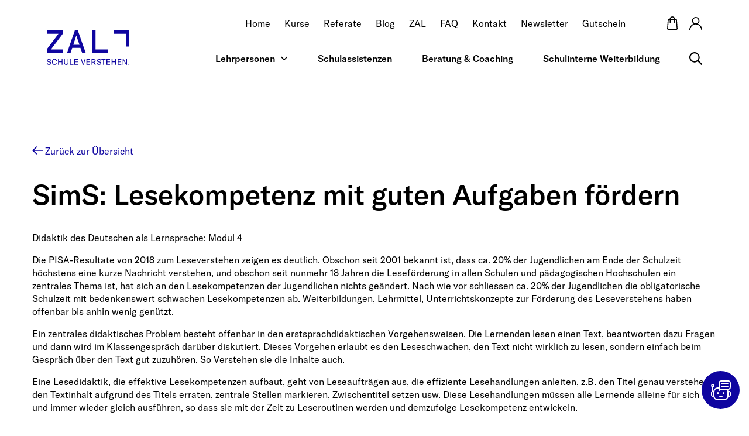

--- FILE ---
content_type: text/html; charset=UTF-8
request_url: https://www.zal.ch/angebote/kurse/detail/sims-lesekompetenz-mit-guten-aufgaben-foerdern/on-LesekompetenzmitgutenAufgaben-2021-modul4/
body_size: 28086
content:
<!DOCTYPE html>
<html lang="de">
<head>
	<meta charset="UTF-8"/>
	<!--
	crafted by OWNBIT LLC
	a digital agency in Schaffhausen, Switzerland
	https://ownbit.agency
	-->
	<meta name="viewport" content="width=device-width, initial-scale=1">
	<meta name="format-detection" content="telephone=no"> <!-- gets rid of IE and Edge link customization -->
	<!--[if IE]>
	<meta http-equiv="X-UA-Compatible" content="IE=edge,chrome=1"/><![endif]-->
	<link rel="icon" href="https://www.zal.ch/wp-content/uploads/cropped-favicon-2-32x32.png" sizes="32x32" />
<link rel="icon" href="https://www.zal.ch/wp-content/uploads/cropped-favicon-2-192x192.png" sizes="192x192" />
<link rel="apple-touch-icon" href="https://www.zal.ch/wp-content/uploads/cropped-favicon-2-180x180.png" />
<meta name="msapplication-TileImage" content="https://www.zal.ch/wp-content/uploads/cropped-favicon-2-270x270.png" />
	<script data-source-patterns="{&quot;google-recaptcha&quot;:&quot;XXXXXX&quot;,&quot;google-analytics&quot;:&quot;(function gtag())|(https:\/\/www.googletagmanager.com\/gtag\/.*)&quot;,&quot;metricool&quot;:&quot;tracker\\.metricool\\.com&quot;,&quot;instagram-feed&quot;:&quot;\/spotlight-social-photo-feeds\/.*\\.js&quot;}">(()=>{let blockedServices=new Map;let unblockedServices=new Set;let rawSourcePatterns=JSON.parse(document.currentScript.dataset.sourcePatterns??"{}");let sourcePatterns=Object.entries(rawSourcePatterns).map(([serviceId,pattern])=>[serviceId,new RegExp(pattern||"^[]+$")]);let identifyService=urlOrInnerHTML=>sourcePatterns.find(([_serviceId,pattern])=>pattern.test(urlOrInnerHTML))?.[0]??undefined;let nativeCreateElement=tagName=>Document.prototype.createElement.call(document,tagName);let nativeSetAttribute=(element,name,value)=>HTMLElement.prototype.setAttribute.call(element,name,value);let innerHTMLDescriptor=Object.getOwnPropertyDescriptor(Element.prototype,"innerHTML");let nativeGetInnerHTML=element=>innerHTMLDescriptor.get.call(element);let nativeSetInnerHTML=(element,data)=>innerHTMLDescriptor.set.call(element,data);let registerBlockedServiceElement=(id,element)=>{let elements=blockedServices.get(id)??new Set;elements.add(element);blockedServices.set(id,elements)};function blockService(id){unblockedServices.delete(id)}Object.defineProperty(document,"createElement",{value(tagName){let nativeElement=nativeCreateElement(tagName);if(tagName!=="script"&&tagName!=="iframe")return nativeElement;let element=nativeElement;Object.defineProperties(element,{src:{set(value){let serviceId=identifyService(value);if(!serviceId||unblockedServices.has(serviceId)){nativeSetAttribute(element,"src",value);return}if(tagName==="script"){nativeSetAttribute(element,"src",value)}else{element.dataset.blocked="";element.dataset.src=value}if(!element.dataset.serviceId){element.dataset.serviceId=serviceId;if(tagName==="script"){nativeSetAttribute(element,"type","text/blocked-script")}registerBlockedServiceElement(serviceId,element)}},get(){return element.getAttribute("src")}}});if(tagName==="script"){Object.defineProperties(element,{innerHTML:{set(value){nativeSetInnerHTML(element,value);let serviceId=identifyService(value);if(!serviceId||unblockedServices.has(serviceId))return;if(!element.dataset.serviceId){element.dataset.serviceId=serviceId;nativeSetAttribute(element,"type","text/blocked-script");registerBlockedServiceElement(serviceId,element)}},get(){return nativeGetInnerHTML(element)}},type:{set(value){if(element.dataset.serviceId&&!unblockedServices.has(element.dataset.serviceId)){element.dataset.type=value;return}nativeSetAttribute(element,"type",value)},get(){return element.getAttribute("type")}}})}element.setAttribute=function(name,value){if(name==="src"||name==="type"){element[name]=value}else{nativeSetAttribute(element,name,value)}};return element}});window.obConsentManagerBlocker={blockedServices,unblockedServices,block:blockService,registerBlockedServiceElement,nativeSetAttribute}})();
</script><meta name='robots' content='index, follow, max-image-preview:large, max-snippet:-1, max-video-preview:-1' />

	<!-- This site is optimized with the Yoast SEO plugin v26.7 - https://yoast.com/wordpress/plugins/seo/ -->
	<title>SimS: Lesekompetenz mit guten Aufgaben fördern - Kurs on-LesekompetenzmitgutenAufgaben-2021-modul4  |  ZAL</title>
	<meta name="description" content="Die PISA-Resultate von 2018 zum Leseverstehen zeigen es deutlich. Obschon seit 2001 bekannt ist, dass ca. 20% der Jugendlichen am Ende der Schulzeit h&ouml;chstens eine kurze Nachricht verstehen, und..." />
	<link rel="canonical" href="https://www.zal.ch/angebote/kurse/detail/" />
	<meta property="og:locale" content="de_DE" />
	<meta property="og:type" content="article" />
	<meta property="og:title" content="Detail - ZAL" />
	<meta property="og:description" content="Zurück zur Übersicht SimS: Lesekompetenz mit guten Aufgaben fördern Didaktik des Deutschen als Lernsprache: Modul 4 Die PISA-Resultate von 2018 zum Leseverstehen zeigen es deutlich. Obschon seit 2001 bekannt ist, dass ca. 20% der Jugendlichen am Ende der Schulzeit h&ouml;chstens eine kurze Nachricht verstehen, und obschon seit nunmehr 18 Jahren die Lesef&ouml;rderung in allen Schulen [&hellip;]" />
	<meta property="og:url" content="https://www.zal.ch/angebote/kurse/detail/" />
	<meta property="og:site_name" content="ZAL" />
	<meta property="article:modified_time" content="2021-09-13T10:19:49+00:00" />
	<meta name="twitter:card" content="summary_large_image" />
	<script type="application/ld+json" class="yoast-schema-graph">{"@context":"https://schema.org","@graph":[{"@type":"WebPage","@id":"https://www.zal.ch/angebote/kurse/detail/","url":"https://www.zal.ch/angebote/kurse/detail/","name":"Detail - ZAL","isPartOf":{"@id":"https://www.zal.ch/#website"},"datePublished":"2021-08-26T19:13:32+00:00","dateModified":"2021-09-13T10:19:49+00:00","breadcrumb":{"@id":"https://www.zal.ch/angebote/kurse/detail/#breadcrumb"},"inLanguage":"de","potentialAction":[{"@type":"ReadAction","target":["https://www.zal.ch/angebote/kurse/detail/"]}]},{"@type":"BreadcrumbList","@id":"https://www.zal.ch/angebote/kurse/detail/#breadcrumb","itemListElement":[{"@type":"ListItem","position":1,"name":"Startseite","item":"https://www.zal.ch/"},{"@type":"ListItem","position":2,"name":"Angebote","item":"https://www.zal.ch/angebote/"},{"@type":"ListItem","position":3,"name":"Kurse","item":"https://www.zal.ch/angebote/kurse/"},{"@type":"ListItem","position":4,"name":"Detail"}]},{"@type":"WebSite","@id":"https://www.zal.ch/#website","url":"https://www.zal.ch/","name":"ZAL","description":"","potentialAction":[{"@type":"SearchAction","target":{"@type":"EntryPoint","urlTemplate":"https://www.zal.ch/?s={search_term_string}"},"query-input":{"@type":"PropertyValueSpecification","valueRequired":true,"valueName":"search_term_string"}}],"inLanguage":"de"}]}</script>
	<!-- / Yoast SEO plugin. -->


<link rel='dns-prefetch' href='//www.googletagmanager.com' />
<link rel="alternate" title="oEmbed (JSON)" type="application/json+oembed" href="https://www.zal.ch/wp-json/oembed/1.0/embed?url=https%3A%2F%2Fwww.zal.ch%2Fangebote%2Fkurse%2Fdetail%2F" />
<link rel="alternate" title="oEmbed (XML)" type="text/xml+oembed" href="https://www.zal.ch/wp-json/oembed/1.0/embed?url=https%3A%2F%2Fwww.zal.ch%2Fangebote%2Fkurse%2Fdetail%2F&#038;format=xml" />
<script id="mcjs">!function(c,h,i,m,p){m=c.createElement(h),p=c.getElementsByTagName(h)[0],m.async=1,m.src=i,p.parentNode.insertBefore(m,p)}(document,"script","https://chimpstatic.com/mcjs-connected/js/users/683bdd78a32c317a329fc0766/d56c16d6eb399d2ac9d8567c3.js");</script><style id='wp-img-auto-sizes-contain-inline-css' type='text/css'>
img:is([sizes=auto i],[sizes^="auto," i]){contain-intrinsic-size:3000px 1500px}
/*# sourceURL=wp-img-auto-sizes-contain-inline-css */
</style>
<link rel='stylesheet' id='ob-consent-manager-skeleton-css' href='https://www.zal.ch/wp-content/plugins/ownbit-consent-manager/frontend-skeleton.css?ver=963b5f88b4' type='text/css' media='all' />
<style id='classic-theme-styles-inline-css' type='text/css'>
/*! This file is auto-generated */
.wp-block-button__link{color:#fff;background-color:#32373c;border-radius:9999px;box-shadow:none;text-decoration:none;padding:calc(.667em + 2px) calc(1.333em + 2px);font-size:1.125em}.wp-block-file__button{background:#32373c;color:#fff;text-decoration:none}
/*# sourceURL=/wp-includes/css/classic-themes.min.css */
</style>
<link rel='stylesheet' id='mabel-wheel-of-fortune-css' href='https://www.zal.ch/wp-content/plugins/mabel-wheel-of-fortune/public/css/public.min.css?ver=4.2.3' type='text/css' media='all' />
<link rel='stylesheet' id='wpdt_style_bundle-css' href='https://www.zal.ch/wp-content/themes/zal.ch/dist/css-bundle.css?id=7dde170555' type='text/css' media='all' />
<script type="text/javascript" defer='defer' src="https://www.zal.ch/wp-includes/js/underscore.min.js?ver=1.13.7" id="underscore-js"></script>
<script type="text/javascript" src="https://www.zal.ch/wp-includes/js/jquery/jquery.min.js?ver=3.7.1" id="jquery-core-js"></script>
<script type="text/javascript" defer='defer' src="https://www.zal.ch/wp-includes/js/jquery/jquery-migrate.min.js?ver=3.4.1" id="jquery-migrate-js"></script>
<script type="text/javascript" defer='defer' src="https://www.zal.ch/wp-includes/js/backbone.min.js?ver=1.6.0" id="backbone-js"></script>
<script type="text/javascript" defer='defer' src="https://www.zal.ch/wp-content/plugins/welante-inpage-v1/js/lib/backbone-forms.js" id="backbone-form-js"></script>
<script type="text/javascript" defer='defer' src="https://www.zal.ch/wp-content/plugins/welante-inpage-v1/js/lib/welante-form.js?ver=1709278224" id="welante-form-js"></script>
<script type="text/javascript" defer='defer' src="https://www.zal.ch/wp-content/plugins/welante-inpage-v1/js/app.js?ver=1709278224" id="welanteapp-js"></script>

<!-- Google Tag (gtac.js) durch Site-Kit hinzugefügt -->
<!-- Von Site Kit hinzugefügtes Google-Analytics-Snippet -->
<script type="text/javascript" defer='defer' src="https://www.googletagmanager.com/gtag/js?id=G-N9V77BQFED" id="google_gtagjs-js" async></script>
<script type="text/javascript" id="google_gtagjs-js-after">
/* <![CDATA[ */
window.dataLayer = window.dataLayer || [];function gtag(){dataLayer.push(arguments);}
gtag("set","linker",{"domains":["www.zal.ch"]});
gtag("js", new Date());
gtag("set", "developer_id.dZTNiMT", true);
gtag("config", "G-N9V77BQFED");
//# sourceURL=google_gtagjs-js-after
/* ]]> */
</script>
<link rel="https://api.w.org/" href="https://www.zal.ch/wp-json/" /><link rel="alternate" title="JSON" type="application/json" href="https://www.zal.ch/wp-json/wp/v2/pages/1812" /><link rel="EditURI" type="application/rsd+xml" title="RSD" href="https://www.zal.ch/xmlrpc.php?rsd" />

<meta name="generator" content="Site Kit by Google 1.168.0" /><link rel="preload" href="https://www.zal.ch/wp-content/themes/zal.ch/dist/js-bundle.js?id=cdc221bfcb" as="script">
<link rel="icon" href="https://www.zal.ch/wp-content/uploads/cropped-favicon-2-32x32.png" sizes="32x32" />
<link rel="icon" href="https://www.zal.ch/wp-content/uploads/cropped-favicon-2-192x192.png" sizes="192x192" />
<link rel="apple-touch-icon" href="https://www.zal.ch/wp-content/uploads/cropped-favicon-2-180x180.png" />
<meta name="msapplication-TileImage" content="https://www.zal.ch/wp-content/uploads/cropped-favicon-2-270x270.png" />
		<style type="text/css" id="wp-custom-css">
			.page-section#filter .row {
	margin-top: 0 !important;
}		</style>
		<style id='global-styles-inline-css' type='text/css'>
:root{--wp--preset--aspect-ratio--square: 1;--wp--preset--aspect-ratio--4-3: 4/3;--wp--preset--aspect-ratio--3-4: 3/4;--wp--preset--aspect-ratio--3-2: 3/2;--wp--preset--aspect-ratio--2-3: 2/3;--wp--preset--aspect-ratio--16-9: 16/9;--wp--preset--aspect-ratio--9-16: 9/16;--wp--preset--color--black: #000000;--wp--preset--color--cyan-bluish-gray: #abb8c3;--wp--preset--color--white: #ffffff;--wp--preset--color--pale-pink: #f78da7;--wp--preset--color--vivid-red: #cf2e2e;--wp--preset--color--luminous-vivid-orange: #ff6900;--wp--preset--color--luminous-vivid-amber: #fcb900;--wp--preset--color--light-green-cyan: #7bdcb5;--wp--preset--color--vivid-green-cyan: #00d084;--wp--preset--color--pale-cyan-blue: #8ed1fc;--wp--preset--color--vivid-cyan-blue: #0693e3;--wp--preset--color--vivid-purple: #9b51e0;--wp--preset--gradient--vivid-cyan-blue-to-vivid-purple: linear-gradient(135deg,rgb(6,147,227) 0%,rgb(155,81,224) 100%);--wp--preset--gradient--light-green-cyan-to-vivid-green-cyan: linear-gradient(135deg,rgb(122,220,180) 0%,rgb(0,208,130) 100%);--wp--preset--gradient--luminous-vivid-amber-to-luminous-vivid-orange: linear-gradient(135deg,rgb(252,185,0) 0%,rgb(255,105,0) 100%);--wp--preset--gradient--luminous-vivid-orange-to-vivid-red: linear-gradient(135deg,rgb(255,105,0) 0%,rgb(207,46,46) 100%);--wp--preset--gradient--very-light-gray-to-cyan-bluish-gray: linear-gradient(135deg,rgb(238,238,238) 0%,rgb(169,184,195) 100%);--wp--preset--gradient--cool-to-warm-spectrum: linear-gradient(135deg,rgb(74,234,220) 0%,rgb(151,120,209) 20%,rgb(207,42,186) 40%,rgb(238,44,130) 60%,rgb(251,105,98) 80%,rgb(254,248,76) 100%);--wp--preset--gradient--blush-light-purple: linear-gradient(135deg,rgb(255,206,236) 0%,rgb(152,150,240) 100%);--wp--preset--gradient--blush-bordeaux: linear-gradient(135deg,rgb(254,205,165) 0%,rgb(254,45,45) 50%,rgb(107,0,62) 100%);--wp--preset--gradient--luminous-dusk: linear-gradient(135deg,rgb(255,203,112) 0%,rgb(199,81,192) 50%,rgb(65,88,208) 100%);--wp--preset--gradient--pale-ocean: linear-gradient(135deg,rgb(255,245,203) 0%,rgb(182,227,212) 50%,rgb(51,167,181) 100%);--wp--preset--gradient--electric-grass: linear-gradient(135deg,rgb(202,248,128) 0%,rgb(113,206,126) 100%);--wp--preset--gradient--midnight: linear-gradient(135deg,rgb(2,3,129) 0%,rgb(40,116,252) 100%);--wp--preset--font-size--small: 13px;--wp--preset--font-size--medium: 20px;--wp--preset--font-size--large: 36px;--wp--preset--font-size--x-large: 42px;--wp--preset--spacing--20: 0.44rem;--wp--preset--spacing--30: 0.67rem;--wp--preset--spacing--40: 1rem;--wp--preset--spacing--50: 1.5rem;--wp--preset--spacing--60: 2.25rem;--wp--preset--spacing--70: 3.38rem;--wp--preset--spacing--80: 5.06rem;--wp--preset--shadow--natural: 6px 6px 9px rgba(0, 0, 0, 0.2);--wp--preset--shadow--deep: 12px 12px 50px rgba(0, 0, 0, 0.4);--wp--preset--shadow--sharp: 6px 6px 0px rgba(0, 0, 0, 0.2);--wp--preset--shadow--outlined: 6px 6px 0px -3px rgb(255, 255, 255), 6px 6px rgb(0, 0, 0);--wp--preset--shadow--crisp: 6px 6px 0px rgb(0, 0, 0);}:where(.is-layout-flex){gap: 0.5em;}:where(.is-layout-grid){gap: 0.5em;}body .is-layout-flex{display: flex;}.is-layout-flex{flex-wrap: wrap;align-items: center;}.is-layout-flex > :is(*, div){margin: 0;}body .is-layout-grid{display: grid;}.is-layout-grid > :is(*, div){margin: 0;}:where(.wp-block-columns.is-layout-flex){gap: 2em;}:where(.wp-block-columns.is-layout-grid){gap: 2em;}:where(.wp-block-post-template.is-layout-flex){gap: 1.25em;}:where(.wp-block-post-template.is-layout-grid){gap: 1.25em;}.has-black-color{color: var(--wp--preset--color--black) !important;}.has-cyan-bluish-gray-color{color: var(--wp--preset--color--cyan-bluish-gray) !important;}.has-white-color{color: var(--wp--preset--color--white) !important;}.has-pale-pink-color{color: var(--wp--preset--color--pale-pink) !important;}.has-vivid-red-color{color: var(--wp--preset--color--vivid-red) !important;}.has-luminous-vivid-orange-color{color: var(--wp--preset--color--luminous-vivid-orange) !important;}.has-luminous-vivid-amber-color{color: var(--wp--preset--color--luminous-vivid-amber) !important;}.has-light-green-cyan-color{color: var(--wp--preset--color--light-green-cyan) !important;}.has-vivid-green-cyan-color{color: var(--wp--preset--color--vivid-green-cyan) !important;}.has-pale-cyan-blue-color{color: var(--wp--preset--color--pale-cyan-blue) !important;}.has-vivid-cyan-blue-color{color: var(--wp--preset--color--vivid-cyan-blue) !important;}.has-vivid-purple-color{color: var(--wp--preset--color--vivid-purple) !important;}.has-black-background-color{background-color: var(--wp--preset--color--black) !important;}.has-cyan-bluish-gray-background-color{background-color: var(--wp--preset--color--cyan-bluish-gray) !important;}.has-white-background-color{background-color: var(--wp--preset--color--white) !important;}.has-pale-pink-background-color{background-color: var(--wp--preset--color--pale-pink) !important;}.has-vivid-red-background-color{background-color: var(--wp--preset--color--vivid-red) !important;}.has-luminous-vivid-orange-background-color{background-color: var(--wp--preset--color--luminous-vivid-orange) !important;}.has-luminous-vivid-amber-background-color{background-color: var(--wp--preset--color--luminous-vivid-amber) !important;}.has-light-green-cyan-background-color{background-color: var(--wp--preset--color--light-green-cyan) !important;}.has-vivid-green-cyan-background-color{background-color: var(--wp--preset--color--vivid-green-cyan) !important;}.has-pale-cyan-blue-background-color{background-color: var(--wp--preset--color--pale-cyan-blue) !important;}.has-vivid-cyan-blue-background-color{background-color: var(--wp--preset--color--vivid-cyan-blue) !important;}.has-vivid-purple-background-color{background-color: var(--wp--preset--color--vivid-purple) !important;}.has-black-border-color{border-color: var(--wp--preset--color--black) !important;}.has-cyan-bluish-gray-border-color{border-color: var(--wp--preset--color--cyan-bluish-gray) !important;}.has-white-border-color{border-color: var(--wp--preset--color--white) !important;}.has-pale-pink-border-color{border-color: var(--wp--preset--color--pale-pink) !important;}.has-vivid-red-border-color{border-color: var(--wp--preset--color--vivid-red) !important;}.has-luminous-vivid-orange-border-color{border-color: var(--wp--preset--color--luminous-vivid-orange) !important;}.has-luminous-vivid-amber-border-color{border-color: var(--wp--preset--color--luminous-vivid-amber) !important;}.has-light-green-cyan-border-color{border-color: var(--wp--preset--color--light-green-cyan) !important;}.has-vivid-green-cyan-border-color{border-color: var(--wp--preset--color--vivid-green-cyan) !important;}.has-pale-cyan-blue-border-color{border-color: var(--wp--preset--color--pale-cyan-blue) !important;}.has-vivid-cyan-blue-border-color{border-color: var(--wp--preset--color--vivid-cyan-blue) !important;}.has-vivid-purple-border-color{border-color: var(--wp--preset--color--vivid-purple) !important;}.has-vivid-cyan-blue-to-vivid-purple-gradient-background{background: var(--wp--preset--gradient--vivid-cyan-blue-to-vivid-purple) !important;}.has-light-green-cyan-to-vivid-green-cyan-gradient-background{background: var(--wp--preset--gradient--light-green-cyan-to-vivid-green-cyan) !important;}.has-luminous-vivid-amber-to-luminous-vivid-orange-gradient-background{background: var(--wp--preset--gradient--luminous-vivid-amber-to-luminous-vivid-orange) !important;}.has-luminous-vivid-orange-to-vivid-red-gradient-background{background: var(--wp--preset--gradient--luminous-vivid-orange-to-vivid-red) !important;}.has-very-light-gray-to-cyan-bluish-gray-gradient-background{background: var(--wp--preset--gradient--very-light-gray-to-cyan-bluish-gray) !important;}.has-cool-to-warm-spectrum-gradient-background{background: var(--wp--preset--gradient--cool-to-warm-spectrum) !important;}.has-blush-light-purple-gradient-background{background: var(--wp--preset--gradient--blush-light-purple) !important;}.has-blush-bordeaux-gradient-background{background: var(--wp--preset--gradient--blush-bordeaux) !important;}.has-luminous-dusk-gradient-background{background: var(--wp--preset--gradient--luminous-dusk) !important;}.has-pale-ocean-gradient-background{background: var(--wp--preset--gradient--pale-ocean) !important;}.has-electric-grass-gradient-background{background: var(--wp--preset--gradient--electric-grass) !important;}.has-midnight-gradient-background{background: var(--wp--preset--gradient--midnight) !important;}.has-small-font-size{font-size: var(--wp--preset--font-size--small) !important;}.has-medium-font-size{font-size: var(--wp--preset--font-size--medium) !important;}.has-large-font-size{font-size: var(--wp--preset--font-size--large) !important;}.has-x-large-font-size{font-size: var(--wp--preset--font-size--x-large) !important;}
/*# sourceURL=global-styles-inline-css */
</style>
</head><body class="wp-singular page-template-default page page-id-1812 page-child parent-pageid-1801 wp-theme-zalch no-js not-initialized">


<div class="header-wrap">
	<header class="main desktop">

		<div class="header-bar">
			<div class="container">
				<div class="secondary-row">
					<nav class="secondary"><ul id="menu-header-sekundaermenu" class="menu"><li id="menu-item-1743" class="menu-item menu-item-type-post_type menu-item-object-page menu-item-home menu-item-1743"><a href="https://www.zal.ch/">Home</a></li>
<li id="menu-item-2535" class="menu-item menu-item-type-custom menu-item-object-custom menu-item-2535"><a href="/angebote/kurse">Kurse</a></li>
<li id="menu-item-5397" class="menu-item menu-item-type-custom menu-item-object-custom menu-item-5397"><a href="https://www.zal.ch/angebote/kurse/anlaesse-und-referate/?welante%5Bcategory%5D=events&#038;welante%5Blimit%5D">Referate</a></li>
<li id="menu-item-1757" class="menu-item menu-item-type-post_type menu-item-object-page menu-item-1757"><a href="https://www.zal.ch/blog/">Blog</a></li>
<li id="menu-item-1755" class="menu-item menu-item-type-post_type menu-item-object-page menu-item-1755"><a href="https://www.zal.ch/zal/">ZAL</a></li>
<li id="menu-item-1756" class="menu-item menu-item-type-post_type menu-item-object-page menu-item-1756"><a href="https://www.zal.ch/faq/">FAQ</a></li>
<li id="menu-item-1758" class="menu-item menu-item-type-post_type menu-item-object-page menu-item-1758"><a href="https://www.zal.ch/kontakt/">Kontakt</a></li>
<li id="menu-item-5448" class="menu-item menu-item-type-post_type menu-item-object-page menu-item-5448"><a href="https://www.zal.ch/newsletter-landingpage/">Newsletter</a></li>
<li id="menu-item-3127" class="menu-item menu-item-type-post_type menu-item-object-page menu-item-3127"><a href="https://www.zal.ch/gutschein-bestellen/">Gutschein</a></li>
</ul></nav>					<ul id="menu-header-icons" class="welante-links"><li id="menu-item-2026" class="basket menu-item menu-item-type-custom menu-item-object-custom menu-item-2026"><a href="/konto#basket"></a></li>
<li id="menu-item-2027" class="account menu-item menu-item-type-custom menu-item-object-custom menu-item-2027"><a href="/konto"></a></li>
</ul>				</div>
				<div class="main-row">
					<a href="https://www.zal.ch" class="logo">
	<img src="https://www.zal.ch/wp-content/themes/zal.ch/assets/logos/logo.svg" width="165" height="69"/></a>					<div class="layout-right">
						<nav class="main"><ul id="menu-header-hauptmenu" class="menu"><li id="menu-item-1960" class="menu-item menu-item-type-post_type menu-item-object-page has-mega-menu menu-item-1960"><a href="https://www.zal.ch/lehrpersonen/" data-mega-menu="2044">Lehrpersonen</a></li>
<li id="menu-item-1952" class="menu-item menu-item-type-post_type menu-item-object-page menu-item-1952"><a href="https://www.zal.ch/schulassistenzen/">Schulassistenzen</a></li>
<li id="menu-item-5340" class="menu-item menu-item-type-post_type menu-item-object-page menu-item-5340"><a href="https://www.zal.ch/beratung-und-coaching/">Beratung &#038; Coaching</a></li>
<li id="menu-item-6933" class="menu-item menu-item-type-post_type menu-item-object-page menu-item-6933"><a href="https://www.zal.ch/schulinterne-weiterbildung/">Schulinterne Weiterbildung</a></li>
</ul></nav>						<a href="/?s=" class="search-button">
							<img src="https://www.zal.ch/wp-content/themes/zal.ch/assets/icons/search.svg" alt="Suche">
						</a>
					</div>
				</div>

			</div>
		</div>

		<div class="mega-menu-container">
	<div class='mega-menu' data-mega-menu-is='2044'>
		<div class="container controls">
		<button class="close-button">Menü schliessen</button>
	</div>
	
<div class="mega-menu-layout layout-default">
	<div class="container">
		<div class="layout">
			<div class="main-content">
				<div class="title h3">Kurse</div>
				<div class="menu-content">

<div class="menu-block">
	<h3 class="title">Nach Bereich</h3>
	<ul>
			<li>
				<a href="/angebote/kurse/?welante[category]=1573b5bd136a86&amp;portal=berufssituation-und-berufsolle~category" class="menu-item">
					Berufssituation und Berufsrolle
				</a>
			</li>
			<li>
				<a href="/angebote/kurse/?welante[category]=1573b5bd13bfc5&amp;portal=paedagogik-psychologie-didaktik~category" class="menu-item">
					Pädagogik, Psychologie und Didaktik
				</a>
			</li>
			<li>
				<a href="/angebote/kurse/?welante[category]=1573b5bd1414d4&amp;portal=sprachen~category" class="menu-item">
					Sprachen
				</a>
			</li>
			<li>
				<a href="/angebote/kurse/?welante[category]=1573b5bd146cf8&amp;portal=gestalten-und-musik~category" class="menu-item">
					Gestalten und Musik
				</a>
			</li>
			<li>
				<a href="/angebote/kurse/?welante[category]=mint&amp;portal=mint~category" class="menu-item">
					MINT-Fächer
				</a>
			</li>
			<li>
				<a href="/angebote/kurse/?welante[category]=1573b5bd157553&amp;portal=bewegung-und-sport~category" class="menu-item">
					Bewegung und Sport
				</a>
			</li>
	</ul>
</div>


<div class="menu-block">
	<h3 class="title">Nach Format</h3>
	<ul>
			<li>
				<a href="/angebote/kurse/?welante[format]=praesenz&amp;portal=praesenzkurse~format" class="menu-item">
					Präsenz
				</a>
			</li>
			<li>
				<a href="/angebote/kurse/?welante[format]=blended&amp;portal=blendedlearning~format " class="menu-item">
					Blended Learning
				</a>
			</li>
			<li>
				<a href="/angebote/kurse/?welante[format]=hybrid&amp;portal=hybrid~format" class="menu-item">
					Hybrid
				</a>
			</li>
			<li>
				<a href="/angebote/kurse/?welante[format]=online&amp;portal=onlinekurse~format" class="menu-item">
					Online
				</a>
			</li>
			<li>
				<a href="/angebote/kurse/?welante[format]=selbstlernkurse&amp;portal=selbstlernkurse~format" class="menu-item">
					Selbstlernkurse
				</a>
			</li>
			<li>
				<a href="/angebote/kurse/?welante[format]=lehrmittel&amp;portal=lehrmitteleinfuehrung~format" class="menu-item">
					Lehrmittel
				</a>
			</li>
	</ul>
</div>
				</div>
				<div class="post-menu-content">

<div class="buttons">
	<div class="button-group">


			<a
				href="https://www.zal.ch/angebote/kurse/" class="button style-text size-default"
			>
				Alle Kurse anzeigen
			</a>
	</div>
</div>
				</div>
			</div>
			<div>
				<div class="box no-inner-padding">
<h3>Weitere Angebote für Lehrpersonen</h3>

<div class="menu-block">
	<ul>
			<li>
				<a href="https://www.zal.ch/schulinterne-weiterbildung/" class="menu-item">
					Schulinterne Weiterbildung
				</a>
			</li>
			<li>
				<a href="https://www.zal.ch/beratung-und-coaching/" class="menu-item">
					Beratung und Coaching
				</a>
			</li>
			<li>
				<a href="/angebote/kurse/?welante[category]=events&amp;portal=anlaesse-referate~category" class="menu-item">
					Anlässe und Referate
				</a>
			</li>
	</ul>
</div>


<div class="buttons">
	<div class="button-group">


			<a
				href="https://www.zal.ch/lehrpersonen/" class="button style-text size-default"
			>
				Alle Angebote anzeigen
			</a>
	</div>
</div>
				</div>
			</div>
		</div>
	</div>
</div>

</div></div>
	</header>
</div>


<header class="main mobile">
	<div class='container'>

		<a href="https://www.zal.ch" class="logo">
	<img src="https://www.zal.ch/wp-content/themes/zal.ch/assets/logos/logo.svg" width="165" height="69"/></a>
		<div class="mobile-actions">
			<ul id="menu-header-icons-1" class="welante-links"><li class="basket menu-item menu-item-type-custom menu-item-object-custom menu-item-2026"><a href="/konto#basket"></a></li>
<li class="account menu-item menu-item-type-custom menu-item-object-custom menu-item-2027"><a href="/konto"></a></li>
</ul>			<button class="menu-button toggle-button">
				<svg aria-hidden="true" focusable="false" width="24" height="18" viewBox="0 0 24 18"
					 xmlns="http://www.w3.org/2000/svg">
					<g fill="#000" fill-rule="evenodd">
						<path class="menu-bar menu-bar-top" d="M24 0v1.5H0V0z" />
						<path class="menu-bar menu-bar-middle-1" d="M24 8.25v1.5H0v-1.5z" />
						<path class="menu-bar menu-bar-middle-2" d="M24 8.25v1.5H0v-1.5z" />
						<path class="menu-bar menu-bar-bottom" d="M24 16.5V18H0v-1.5z" />
					</g>
				</svg>
				<span class="sr-only">Menü</span>
			</button>
		</div>

	</div>
	<div class='toggle-container'>

		<div class='scroll-container'>
			<nav class="main"><ul id="menu-header-hauptmenu-1" class="menu"><li class="menu-item menu-item-type-post_type menu-item-object-page has-mega-menu menu-item-1960"><a href="https://www.zal.ch/lehrpersonen/" data-mega-menu="2044">Lehrpersonen</a></li>
<li class="menu-item menu-item-type-post_type menu-item-object-page menu-item-1952"><a href="https://www.zal.ch/schulassistenzen/">Schulassistenzen</a></li>
<li class="menu-item menu-item-type-post_type menu-item-object-page menu-item-5340"><a href="https://www.zal.ch/beratung-und-coaching/">Beratung &#038; Coaching</a></li>
<li class="menu-item menu-item-type-post_type menu-item-object-page menu-item-6933"><a href="https://www.zal.ch/schulinterne-weiterbildung/">Schulinterne Weiterbildung</a></li>
</ul></nav>			<a href="#" class="search-link search-button">
				Suche
				<img src='https://www.zal.ch/wp-content/themes/zal.ch/assets/icons/search.svg' alt=''>
			</a>
		</div>

		<nav class="secondary"><ul id="menu-header-sekundaermenu-1" class="menu"><li class="menu-item menu-item-type-post_type menu-item-object-page menu-item-home menu-item-1743"><a href="https://www.zal.ch/">Home</a></li>
<li class="menu-item menu-item-type-custom menu-item-object-custom menu-item-2535"><a href="/angebote/kurse">Kurse</a></li>
<li class="menu-item menu-item-type-custom menu-item-object-custom menu-item-5397"><a href="https://www.zal.ch/angebote/kurse/anlaesse-und-referate/?welante%5Bcategory%5D=events&#038;welante%5Blimit%5D">Referate</a></li>
<li class="menu-item menu-item-type-post_type menu-item-object-page menu-item-1757"><a href="https://www.zal.ch/blog/">Blog</a></li>
<li class="menu-item menu-item-type-post_type menu-item-object-page menu-item-1755"><a href="https://www.zal.ch/zal/">ZAL</a></li>
<li class="menu-item menu-item-type-post_type menu-item-object-page menu-item-1756"><a href="https://www.zal.ch/faq/">FAQ</a></li>
<li class="menu-item menu-item-type-post_type menu-item-object-page menu-item-1758"><a href="https://www.zal.ch/kontakt/">Kontakt</a></li>
<li class="menu-item menu-item-type-post_type menu-item-object-page menu-item-5448"><a href="https://www.zal.ch/newsletter-landingpage/">Newsletter</a></li>
<li class="menu-item menu-item-type-post_type menu-item-object-page menu-item-3127"><a href="https://www.zal.ch/gutschein-bestellen/">Gutschein</a></li>
</ul></nav>
		<div class="mega-menu-container">
	<div class='mega-menu' data-mega-menu-is='2044'>
	<div class='header'>
	<button class='back-button'></button>
	<a href="https://www.zal.ch/lehrpersonen/" class='parent-link'>Lehrpersonen</a>
</div>
<div class='content'>
<div class="mega-menu-layout layout-default">
	<div class="container">
		<div class="layout">
			<div class="main-content">
				<div class="title h3">Kurse</div>
				<div class="menu-content">

<div class="menu-block">
	<h3 class="title">Nach Bereich</h3>
	<ul>
			<li>
				<a href="/angebote/kurse/?welante[category]=1573b5bd136a86&amp;portal=berufssituation-und-berufsolle~category" class="menu-item">
					Berufssituation und Berufsrolle
				</a>
			</li>
			<li>
				<a href="/angebote/kurse/?welante[category]=1573b5bd13bfc5&amp;portal=paedagogik-psychologie-didaktik~category" class="menu-item">
					Pädagogik, Psychologie und Didaktik
				</a>
			</li>
			<li>
				<a href="/angebote/kurse/?welante[category]=1573b5bd1414d4&amp;portal=sprachen~category" class="menu-item">
					Sprachen
				</a>
			</li>
			<li>
				<a href="/angebote/kurse/?welante[category]=1573b5bd146cf8&amp;portal=gestalten-und-musik~category" class="menu-item">
					Gestalten und Musik
				</a>
			</li>
			<li>
				<a href="/angebote/kurse/?welante[category]=mint&amp;portal=mint~category" class="menu-item">
					MINT-Fächer
				</a>
			</li>
			<li>
				<a href="/angebote/kurse/?welante[category]=1573b5bd157553&amp;portal=bewegung-und-sport~category" class="menu-item">
					Bewegung und Sport
				</a>
			</li>
	</ul>
</div>


<div class="menu-block">
	<h3 class="title">Nach Format</h3>
	<ul>
			<li>
				<a href="/angebote/kurse/?welante[format]=praesenz&amp;portal=praesenzkurse~format" class="menu-item">
					Präsenz
				</a>
			</li>
			<li>
				<a href="/angebote/kurse/?welante[format]=blended&amp;portal=blendedlearning~format " class="menu-item">
					Blended Learning
				</a>
			</li>
			<li>
				<a href="/angebote/kurse/?welante[format]=hybrid&amp;portal=hybrid~format" class="menu-item">
					Hybrid
				</a>
			</li>
			<li>
				<a href="/angebote/kurse/?welante[format]=online&amp;portal=onlinekurse~format" class="menu-item">
					Online
				</a>
			</li>
			<li>
				<a href="/angebote/kurse/?welante[format]=selbstlernkurse&amp;portal=selbstlernkurse~format" class="menu-item">
					Selbstlernkurse
				</a>
			</li>
			<li>
				<a href="/angebote/kurse/?welante[format]=lehrmittel&amp;portal=lehrmitteleinfuehrung~format" class="menu-item">
					Lehrmittel
				</a>
			</li>
	</ul>
</div>
				</div>
				<div class="post-menu-content">

<div class="buttons">
	<div class="button-group">


			<a
				href="https://www.zal.ch/angebote/kurse/" class="button style-text size-default"
			>
				Alle Kurse anzeigen
			</a>
	</div>
</div>
				</div>
			</div>
			<div>
				<div class="box no-inner-padding">
<h3>Weitere Angebote für Lehrpersonen</h3>

<div class="menu-block">
	<ul>
			<li>
				<a href="https://www.zal.ch/schulinterne-weiterbildung/" class="menu-item">
					Schulinterne Weiterbildung
				</a>
			</li>
			<li>
				<a href="https://www.zal.ch/beratung-und-coaching/" class="menu-item">
					Beratung und Coaching
				</a>
			</li>
			<li>
				<a href="/angebote/kurse/?welante[category]=events&amp;portal=anlaesse-referate~category" class="menu-item">
					Anlässe und Referate
				</a>
			</li>
	</ul>
</div>


<div class="buttons">
	<div class="button-group">


			<a
				href="https://www.zal.ch/lehrpersonen/" class="button style-text size-default"
			>
				Alle Angebote anzeigen
			</a>
	</div>
</div>
				</div>
			</div>
		</div>
	</div>
</div>
</div>
</div></div>
	</div>

</header>
<section class="main" id="section-main">
		<div class="page-section style-default layout-default " >
	<div class="container">
		<div class="row"><div class="layout-default layout-margin-default"><div class="filter-details">
  <div class="back-link-container-start">
    <a href="/angebote/kurse/?welante[page]=1" class="back-link">
  <svg class="back-link-icon" aria-hidden="true" focusable="false" width="18" height="14" viewBox="0 0 18 14" xmlns="http://www.w3.org/2000/svg"><path fill="currentColor" fill-rule="nonzero" d="M18 6.125H3.42l5.04-4.9L7.2 0 0 7l7.2 7 1.26-1.225-5.04-4.9H18z"/></svg>

  Zurück zur Übersicht
</a>  </div>

  <div class="filter-details-grid">
    <div class="filter-details-content">
      <header>
        <h1>SimS: Lesekompetenz mit guten Aufgaben fördern</h1>

<!-- Untertitel -->
        <p class="subtitle">Didaktik des Deutschen als Lernsprache: Modul 4</p>
      </header>

      <p><p>Die PISA-Resultate von 2018 zum Leseverstehen zeigen es deutlich. Obschon seit 2001 bekannt ist, dass ca. 20% der Jugendlichen am Ende der Schulzeit h&ouml;chstens eine kurze Nachricht verstehen, und obschon seit nunmehr 18 Jahren die Lesef&ouml;rderung in allen Schulen und p&auml;dagogischen Hochschulen ein zentrales Thema ist, hat sich an den Lesekompetenzen der Jugendlichen nichts ge&auml;ndert. Nach wie vor schliessen ca. 20% der Jugendlichen die obligatorische Schulzeit mit bedenkenswert schwachen Lesekompetenzen ab. Weiterbildungen, Lehrmittel, Unterrichtskonzepte zur F&ouml;rderung des Leseverstehens haben offenbar bis anhin wenig gen&uuml;tzt.</p><p>Ein zentrales didaktisches Problem besteht offenbar in den erstsprachdidaktischen Vorgehensweisen. Die Lernenden lesen einen Text, beantworten dazu Fragen und dann wird im Klassengespr&auml;ch dar&uuml;ber diskutiert. Dieses Vorgehen erlaubt es den Leseschwachen, den Text nicht wirklich zu lesen, sondern einfach beim Gespr&auml;ch &uuml;ber den Text gut zuzuh&ouml;ren. So Verstehen sie die Inhalte auch.</p><p>Eine Lesedidaktik, die effektive Lesekompetenzen aufbaut, geht von Leseauftr&auml;gen aus, die effiziente Lesehandlungen anleiten, z.B. den Titel genau verstehen, den Textinhalt aufgrund des Titels erraten, zentrale Stellen markieren, Zwischentitel setzen usw. Diese Lesehandlungen m&uuml;ssen alle Lernende alleine f&uuml;r sich und immer wieder gleich ausf&uuml;hren, so dass sie mit der Zeit zu Leseroutinen werden und demzufolge Lesekompetenz entwickeln.</p><p><span>Leitfragen</span></p><p>Was tun effiziente Lesende genau beim Lesen?</p><p>Was bewirken Fragen zum Lesetext, was Auftr&auml;ge?</p><p>Wie k&ouml;nnen Lernende angeleitet werden, einen l&auml;ngeren Text selbstst&auml;ndig zu lesen und zu verstehen, so dass gleichzeitig effektive Leseverstehenshandlungen eintrainiert werden?</p><p style="caret-color: #000000; color: #000000; font-style: normal; font-variant-caps: normal; font-weight: normal; letter-spacing: normal; orphans: auto; text-align: start; text-transform: none; white-space: normal; widows: auto; word-spacing: 0px; -webkit-text-size-adjust: auto; text-decoration: none;"><a href="https://www.zal.ch/angebote/on-gutetexte-2021-modul2_course_flyer_1_Kommentierte_Ubersicht_uber_alle_12_SimS-Module.pdf">Kommentierte &Uuml;bersicht &uuml;ber alle 12 SimS-Module</a></p><p style="caret-color: #000000; color: #000000; font-style: normal; font-variant-caps: normal; font-weight: normal; letter-spacing: normal; orphans: auto; text-align: start; text-transform: none; white-space: normal; widows: auto; word-spacing: 0px; -webkit-text-size-adjust: auto; text-decoration: none;"><a href="https://www.zal.ch/angebote/on-gutetexte-2021-modul2_course_flyer_1_Vorschlage_fur_schulinterne_Team-Weiterbildungen.pdf">Vorschl&auml;ge f&uuml;r schulinterne Team-Weiterbildungen</a></p><p> </p></p>

<!-- Inhalt -->
      <h4>Kursinhalt und Kursziele</h4>
      <p></p>
<ul class="coursedetail"><li>Videovortrag in 4 Teilen mit Folien</li><li>
Artikel aus pädagogischen Publikationen</li><li>
Instrumente für die Textdidaktisierung</li><li>
Unterrichtsskizzen für die Primar- und Sekundarstufe</li><li>
Selbstevaluation</li></ul>


<!-- Arbeitsweise -->
      <h4>Arbeitsweise</h4>
      <p>Videos und Dokumente für die eigenständige Bearbeitung im individuellen Tempo</p>


<!-- Zielgruppe -->
      <h4>Zielgruppe</h4>
      <p>Primarschule, Sekundarschule, Schulleitungen, Betreuung, Klassenassistenz, Alle</p>

<!-- Kooperation -->
      <h4>In Kooperation mit</h4>
      <p>Institut für interkulturelle Kommunikation: Claudio Nodari</p>



    <div>
<!-- images -->
      <div class="course-images">
        <div class="course-image">
          <img decoding="async" src="/angebote/on-LesekompetenzmitgutenAufgaben-2021-modul4_course_images_1_29.jpg" />
        </div>
      </div>
    </div>

    <button type="button" class="welante-item add-to-cart button no-chevron" data-welante-item-id="on-LesekompetenzmitgutenAufgaben-2021-modul4" data-welante-item-name="SimS: Lesekompetenz mit guten Aufgaben fördern">
  Jetzt anmelden
</button>

      <br />
      <br />
      <strong>Flyer-Download</strong>
      <ul>
        <li><a href="/angebote/on-LesekompetenzmitgutenAufgaben-2021-modul4_course_flyer_1_Kommentierte_Ubersicht_uber_alle_12_SimS-Module.pdf" target="_blank">Kommentierte_Ubersicht_uber_alle_12_SimS-Module.pdf</a></li>
        <li><a href="/angebote/on-LesekompetenzmitgutenAufgaben-2021-modul4_course_flyer_1_Vorschlage_fur_schulinterne_Team-Weiterbildungen.pdf" target="_blank">Vorschlage_fur_schulinterne_Team-Weiterbildungen.pdf</a></li>
      </ul>


      <div class="welante-course-participant-item" data-welante-course-code="on-LesekompetenzmitgutenAufgaben-2021-modul4">
      </div>

    </div>
    <div class="filter-details-summary">
      <div class="filter-details-summary-content">
        <h3>Übersicht</h3>
        <dl>
          <dt>Kursnummer</dt>
          <dd>on-LesekompetenzmitgutenAufgaben-2021-modul4</dd>

          <dt>Kursleiter*innen</dt>
          <dd>Claudio Nodari</dd>

          <dt>Kursort</dt>
          <dd>ZAL Akademie</dd>

          <dt>Bereich</dt>
          <dd>Sprache</dd>

          <dt>Kursdaten</dt>
          <dd>Onlinekurs (Eigene Zeiteinteilung)</dd>

          <dt>Kosten</dt>
          <dd>
          35 CHF
          (Selbststudium ca. 6 Lektionen)
          <dt>Verfügbarkeit</dt>
          <dd>
            <div class="filter-list-course-status">
              <span class="status-led status-label green"></span>
              <span>Durchführung garantiert</span>
            </div>

          </dd>
        </dl>
        <p>Dieser Kurs ist auch in den folgenden Paketen enthalten:</p>

        <div class="buttons">
          <div class="button-group">
            <a href="/angebote/kurse/detail/paket-lesekompetenz-effektiv-foerdern/on-SerieSimsZyklus2und3-LesekompetenzFoerdern/" class="button style-ghost other-packages">
              <div>
                <strong>Paket "Lesekompetenz effektiv fördern"</strong><br>
                              </div>
            </a>
          </div>
        </div>
          <button type="button" class="welante-item add-to-cart button no-chevron" data-welante-item-id="on-LesekompetenzmitgutenAufgaben-2021-modul4" data-welante-item-name="SimS: Lesekompetenz mit guten Aufgaben fördern">
  Jetzt anmelden
</button>      </div>
    </div>
  </div>


  <div class="back-link-container-end">
    <a href="/angebote/kurse/?welante[page]=1" class="back-link">
  <svg class="back-link-icon" aria-hidden="true" focusable="false" width="18" height="14" viewBox="0 0 18 14" xmlns="http://www.w3.org/2000/svg"><path fill="currentColor" fill-rule="nonzero" d="M18 6.125H3.42l5.04-4.9L7.2 0 0 7l7.2 7 1.26-1.225-5.04-4.9H18z"/></svg>

  Zurück zur Übersicht
</a>  </div>
</div>
</div></div>
	</div>
</div></section>

<div id="copilot-wrap">
	<a href="#copilot" id="copilot-button"></a>
	<div id="copilot-popup">
		<div class="copilot-popup__content">
			<div class="copilot-loader lds-ellipsis">
				<div></div>
				<div></div>
				<div></div>
				<div></div>
			</div>
			<iframe name="copilot" frameborder="0"></iframe>
		</div>
	</div>
</div>
<!--googleoff: all-->
<!--[if lt IE 9]>
<div class="browserhappy-overlay">
	<p class="browsehappy">
		  Sie verwenden einen <strong>veralteten</strong> Browser oder den Kompatibilitätsmodus in Internet Explorer. Bitte <a href="http://browsehappy.com/" target="blank">aktualisieren Sie Ihren Browser oder schalten Sie den 	Kompatibilitäsmodus aus</a> um die Sicherheit und Ihr Besuchserlebnis zu verbessern. Besten Dank für Ihr Verständnis.	</p>
</div>
<![endif]-->
<!--googleon: all -->

<!--googleoff: all-->
<noscript>
	<!--
		Include at page bottom!
	 	Style integrated here to prevent
	 	page from shaking around while loading
	 	(removing js attribute from html, does
	 	take a few milliseconds).
	 -->
	<p class="browserhappy-alert">
		<span class="glyphicon glyphicon-exclamation-sign"></span>
		Javascript deaktiviert: Einige Funktionen dieser Webseite funktionieren nicht optimal ohne Javascript.		<a href="http://www.enable-javascript.com/de/" target="_blank">
			Bitte aktivieren.		</a>
	</p>
	<style>
		.browserhappy-overlay {
			background-color: #444444;
			color: #ffffff;
			font-size: 20px;
			width: 100%;
			height: 100%;
			position: fixed;
			z-index: 1001; }
		html.no-js {
			padding-top: 50px; }
		@media (min-width: 992px) {
			html.no-js {
				padding-top: 30px; } }
		html.no-js .browserhappy-alert {
			width: 100%;
			margin: 0;
			padding: 5px;
			position: absolute;
			top: 0;
			left: 0; }
	</style>
</noscript>
<!--googleon: all -->

<footer class="main noprint">
	<div class="container r1">
		<div class="row">
			<div class="footer-wrap">
				<div class="footer-col">
					<div class="widget widget_text" id="text-2"><h3 class="widget-title">Zürcher Arbeitsgemeinschaft Lehrpersonenweiterbildung</h3><div class="divider"></div>			<div class="textwidget">
<div class='contact-details'>
	<p>Ohmstrasse 14<br />CH-8050 Zürich</p>
	<div class='icon-listing'>
			<div class='icon'>
				<svg aria-hidden="true" focusable="false" width="18" height="18" viewBox="0 0 18 18" xmlns="http://www.w3.org/2000/svg"><path d="M12.954 18a12.92 12.92 0 0 1-9.16-3.794A12.918 12.918 0 0 1 0 5.046 5.043 5.043 0 0 1 5.046 0c.216 0 .41.131.49.331l2.26 5.649a.527.527 0 0 1-.295.685l-2.482.993a5.694 5.694 0 0 0 5.323 5.323l.993-2.482a.527.527 0 0 1 .685-.294l5.648 2.26c.2.08.332.273.332.489A5.043 5.043 0 0 1 12.954 18ZM4.695 1.07a3.99 3.99 0 0 0-3.64 3.976c0 3.178 1.237 6.167 3.485 8.414a11.821 11.821 0 0 0 8.414 3.485 3.99 3.99 0 0 0 3.976-3.64l-4.812-1.925-.934 2.335a.527.527 0 0 1-.49.331 6.748 6.748 0 0 1-6.74-6.74c0-.216.131-.41.331-.49l2.335-.934L4.695 1.07Z" fill="#0F05A0"></path></svg>
			</div>
			<a href="tel:+41523977090">052 397 70 90</a>
			<div class='icon'>
				<svg aria-hidden="true" focusable="false" width="18" height="14" viewBox="0 0 18 14" xmlns="http://www.w3.org/2000/svg"><path d="M18 1.635C18 .733 17.257 0 16.344 0H1.656C.743 0 0 .733 0 1.635V11.67c0 .913.75 1.635 1.657 1.635h14.686c.925 0 1.657-.74 1.657-1.635V1.635ZM1.656 1.04h14.688c.331 0 .601.266.601.595a.518.518 0 0 1-.235.433L9.334 6.922a.607.607 0 0 1-.668 0L1.29 2.069a.518.518 0 0 1-.235-.434c0-.328.27-.594.601-.594Zm14.687 11.222H1.657a.599.599 0 0 1-.602-.594V3.165L8.08 7.788a1.67 1.67 0 0 0 1.838 0l7.026-4.623v8.504a.598.598 0 0 1-.602.594Z" fill="#0F05A0"></path></svg>
			</div>
			<a href="mailto:info@zal.ch">info@zal.ch</a>
	</div>
</div>

</div>
		</div><div class="widget social-media" id="socialmedia_widgets-2">

<div class="social-media-icons">
	<a class="icon" href="https://www.linkedin.com/company/zal-lehrerweiterbildung/" target="_blank">
	<img class="actual-icon" src="https://www.zal.ch/wp-content/uploads/linkedin.svg" />
</a><a class="icon" href="https://www.instagram.com/zal.lehrpersonenweiterbildung/" target="_blank">
	<img class="actual-icon" src="https://www.zal.ch/wp-content/uploads/instagram.svg" />
</a><a class="icon" href="https://www.facebook.com/ZALLehrpersonenweiterbildung/grid" target="_blank">
	<img class="actual-icon" src="https://www.zal.ch/wp-content/uploads/facebook.svg" />
</a>
</div>
</div>				</div>
				<div class="footer-col">
					<div class="widget widget_nav_menu" id="nav_menu-4"><h3 class="widget-title">Unsere Angebote</h3><div class="divider"></div><div class="menu-schulleitung-container"><ul id="menu-schulleitung" class="menu"><li id="menu-item-2395" class="menu-item menu-item-type-custom menu-item-object-custom menu-item-2395"><a href="/angebote/kurse/?welante%5Bformat%5D=selbstlernkurse&#038;portal=selbstlernkurse~format">Selbstlernkurse</a></li>
<li id="menu-item-2393" class="menu-item menu-item-type-custom menu-item-object-custom menu-item-2393"><a href="/angebote/kurse/?welante%5Bformat%5D=praesenz&#038;portal=praesenzkurse~format">Präsenzkurse</a></li>
<li id="menu-item-2394" class="menu-item menu-item-type-custom menu-item-object-custom menu-item-2394"><a href="/angebote/kurse/?welante%5Bformat%5D=online&#038;portal=onlinekurse~format">Onlinekurse</a></li>
<li id="menu-item-2396" class="menu-item menu-item-type-custom menu-item-object-custom menu-item-2396"><a href="/angebote/kurse/?welante%5Bformat%5D=lehrmittel&#038;portal=lehrmitteleinfuehrung~format">Lehrmittel</a></li>
<li id="menu-item-1735" class="menu-item menu-item-type-post_type menu-item-object-page menu-item-1735"><a href="https://www.zal.ch/schulinterne-weiterbildung/">Schulinterne Weiterbildung</a></li>
<li id="menu-item-1736" class="menu-item menu-item-type-post_type menu-item-object-page menu-item-1736"><a href="https://www.zal.ch/beratung-und-coaching/">Beratung und Coaching</a></li>
<li id="menu-item-2397" class="menu-item menu-item-type-custom menu-item-object-custom menu-item-2397"><a href="/angebote/kurse/online-kurse/?welante%5Bcategory%5D=events">Anlässe &#038; Referate</a></li>
<li id="menu-item-1738" class="menu-item menu-item-type-post_type menu-item-object-page menu-item-1738"><a href="https://www.zal.ch/kursadministration/">Kursadministration</a></li>
<li id="menu-item-3124" class="menu-item menu-item-type-post_type menu-item-object-page menu-item-3124"><a href="https://www.zal.ch/gutschein-bestellen/">Gutschein bestellen</a></li>
</ul></div></div>				</div>
				<div class="footer-col">
					<div class="widget widget_text" id="text-3"><h3 class="widget-title">Anmeldung Newsletter</h3><div class="divider"></div>			<div class="textwidget"><script>(function() {
	window.mc4wp = window.mc4wp || {
		listeners: [],
		forms: {
			on: function(evt, cb) {
				window.mc4wp.listeners.push(
					{
						event   : evt,
						callback: cb
					}
				);
			}
		}
	}
})();
</script><!-- Mailchimp for WordPress v4.10.9 - https://wordpress.org/plugins/mailchimp-for-wp/ --><form id="mc4wp-form-1" class="mc4wp-form mc4wp-form-1739" method="post" data-id="1739" data-name="Newsletter-Anmeldung" ><div class="mc4wp-form-fields"><div class="mailchimp-form">
  	<div class="row">
		<input type="text" name="FNAME" placeholder="Vorname *">
	</div>
	<div class="row">
		<input type="text" name="LNAME" placeholder="Nachname *">
	</div>
	<div class="row">
		<input type="email" name="EMAIL" placeholder="E-Mail Adresse *" required/>
	</div>
	<div class="row">
		<input type="submit" value="Anmelden" class="button style-default size-large"/>
	</div>
</div></div><label style="display: none !important;">Wenn du ein Mensch bist, lasse das Feld leer: <input type="text" name="_mc4wp_honeypot" value="" tabindex="-1" autocomplete="off" /></label><input type="hidden" name="_mc4wp_timestamp" value="1769940951" /><input type="hidden" name="_mc4wp_form_id" value="1739" /><input type="hidden" name="_mc4wp_form_element_id" value="mc4wp-form-1" /><div class="mc4wp-response"></div></form><!-- / Mailchimp for WordPress Plugin -->
</div>
		</div>				</div>
			</div>
		</div>
	</div>
	<div class="r2">
		<div class="container">
			<div class="menu-footer-zeile-2-container"><ul id="menu-footer-zeile-2" class="menu"><li id="menu-item-456" class="menu-item menu-item-type-post_type menu-item-object-page menu-item-456"><a href="https://www.zal.ch/impressum/">Impressum</a></li>
<li id="menu-item-455" class="menu-item menu-item-type-post_type menu-item-object-page menu-item-privacy-policy menu-item-455"><a rel="privacy-policy" href="https://www.zal.ch/datenschutz/">Datenschutz</a></li>
<li id="menu-item-4925" class="menu-item menu-item-type-custom menu-item-object-custom menu-item-4925"><a href="#consent-manager">Privatsphäre-Einstellungen</a></li>
<li id="menu-item-1709" class="menu-item menu-item-type-post_type menu-item-object-page menu-item-1709"><a href="https://www.zal.ch/allgemeine-geschaeftsbedingungen/">AGB</a></li>
<li id="menu-item-1705" class="menu-item menu-item-type-post_type menu-item-object-page menu-item-1705"><a href="https://www.zal.ch/kontakt/">Kontakt</a></li>
</ul></div>

<div class="OBCopyrightWidget-row OBCopyrightWidget-copyright">
	&copy;&nbsp;2026&nbsp;ZAL</div>

		</div>
	</div>
</footer>
<script data-noblock>
window.obConsentManagerClientId = localStorage.consentManagerId = localStorage.consentManagerId || (() => {
	if ('randomUUID' in globalThis.crypto) return globalThis.crypto.randomUUID()
	const s4 = () => Math.floor((1 + Math.random()) * 0x10000).toString(16).substring(1)
	return s4() + s4() + '-' + s4() + '-' + s4() + '-' + s4() + '-' + s4() + s4() + s4()
})()
window.obConsentManagerConfig = {"ui":{"autoEmbed":true,"includeTheme":false,"alpine":{"prefix":"cm","include":{"core":true,"focusPlugin":true,"collapsePlugin":true}},"showBarDeclineButton":true,"showManagerDeclineButton":true,"privacyPolicyUrl":"","addDebugComments":false,"placeholderMessages":{"notice_blocked":"Dieser Inhalt wurde aus Datenschutzgr\u00fcnden blockiert. Sie m\u00fcssen Ihre Zustimmung f\u00fcr \"%s\" geben, um diesen Inhalt zu verwenden.","action_accept":"Zustimmung geben","action_privacy_settings":"Privatsph\u00e4re-Einstellungen"},"defaultLanguage":"de","localize":true,"lang":{},"forceInitialSelection":false},"groups":[{"id":"functional","label":"Obligatorische Dienste und Cookies","description":"Diese Technologien sind erforderlich, um die Kernfunktionalit\u00e4t der Website bereitzustellen.","version":"","services":[{"id":"google-recaptcha","label":"Google reCAPTCHA","description":"Eine Spamschutzl\u00f6sung f\u00fcr Formulare von Google.","privacyPolicyUrl":"https://policies.google.com/privacy?hl=de-CH","version":"1","required":true,"pattern":"XXXXXX","lang":{},"runCode":{"onInit":"","onGiveConsent":"","onRevokeConsent":"","onUnblock":"","onPrepare":""}}],"lang":{}},{"id":"marketing","label":"Marketing","description":"Wir verwenden verschiedene Dienste, um das Besucherverhalten auf unserer Website zu analysieren.","version":"","services":[{"id":"google-analytics","label":"Google Analytics","description":"Google Analytics ist ein Dienst zur Messung von Besucherzahlen und Interaktionen auf der Webseite.","privacyPolicyUrl":"https://policies.google.com/privacy?hl=de-CH","version":"1","required":false,"pattern":"(function gtag())|(https://www.googletagmanager.com/gtag/.*)","lang":{},"runCode":{"onInit":"","onGiveConsent":"","onRevokeConsent":"","onUnblock":"","onPrepare":""}},{"id":"metricool","label":"Metricool","description":"Metricool ist ein Dienst zur Analyse von Social Media Integrationen auf der Webseite.","privacyPolicyUrl":"https://metricool.com/privacy-policy/","version":"1","required":false,"pattern":"tracker\\.metricool\\.com","lang":{},"runCode":{"onInit":"","onGiveConsent":"","onRevokeConsent":"","onUnblock":"","onPrepare":""}}],"lang":{}},{"id":"integrations","label":"Integrationen","description":"Wir verwenden Integrationen wie z.B. Instagram","version":"","services":[{"id":"instagram-feed","label":"Instagram Feed","description":"Wir binden unseren Instagram Feed auf dieser Webseite ein.","privacyPolicyUrl":"https://help.instagram.com/519522125107875/?helpref=uf_share","version":"1","required":false,"pattern":"/spotlight-social-photo-feeds/.*\\.js","lang":{},"runCode":{"onInit":"","onGiveConsent":"","onRevokeConsent":"","onUnblock":"window.SpotlightInstagram?.init()","onPrepare":""}}],"lang":{}}],"version":"1.18.2","adminOnlyMode":false}
window.obConsentManagerFrontendEnv = {
  restBase: "https:\/\/www.zal.ch\/wp-json\/",
  endpoints: {
    log: 'consent-manager/log-consent',
  },
  buttonClasses: {"default":["button","style-text"],"privacy-settings":["button","style-text"],"accept-all":["button","style-default"],"change-settings":["button","style-text"],"only-necessary":["button","style-text"],"close":["button","style-text"],"consent":["button","style-default"]}
}
window.obConsentManagerReady = new Promise(resolve => {
  window.addEventListener('ob:consent-manager-ready', () => resolve(), { once: true })
})
</script><script type="speculationrules">
{"prefetch":[{"source":"document","where":{"and":[{"href_matches":"/*"},{"not":{"href_matches":["/wp-*.php","/wp-admin/*","/wp-content/uploads/*","/wp-content/*","/wp-content/plugins/*","/wp-content/themes/zal.ch/*","/*\\?(.+)"]}},{"not":{"selector_matches":"a[rel~=\"nofollow\"]"}},{"not":{"selector_matches":".no-prefetch, .no-prefetch a"}}]},"eagerness":"conservative"}]}
</script>
<div data-wof-nonce="648fe72fd2"></div><script>function loadScript(a){var b=document.getElementsByTagName("head")[0],c=document.createElement("script");c.type="text/javascript",c.src="https://tracker.metricool.com/app/resources/be.js",c.onreadystatechange=a,c.onload=a,b.appendChild(c)}loadScript(function(){beTracker.t({hash:'92e6668ce1abe8568f238b9d5d22155a'})})</script><script>
window.parentchild = {"26-0101-10P":{"title":"Innere Balance im Schulalltag \u2013 Yoga und Strategien zur Burnout-Pr\u00e4vention","children":["26-0101-10","26-0101-03"]},"26-0101-15P":{"title":"Let\u2019s talk about\u2026. Teaching","children":["26-0101-14","26-0101-15"]},"on-Achtsamkeit-Paket":{"title":"Paket Achtsamkeit im Schulalltag","children":["on-AchtsamkeitImSchulalltag1","on-AchtsamkeitImSchulalltag2"]},"on-Paket-ZuercherRessourcenModell":{"title":"Selbstf\u00fchrung und emotionale Balance mit dem Z\u00fcrcher Ressourcen Modell (ZRM\u00ae)","children":["on-mananakompetenz2025","on-umgangmitnegativengefuehlen2024"]},"on-Lehren-Lernen-mit-Lust-Paket":{"title":"Basis-Paket: Lust wecken, statt Druck machen","children":["on-Lehren-Lernen-mit-Lust-Basiskurs","on-Lehren-Lernen-mit-Lust-Ressourcieren"]},"on-Paket-PositivesKlassenklima":{"title":"Serie \"Positives Klassenklima - Module 1-5\"","children":["on-PositivesKlassenklimaModul1","on-PositivesKlassenklimaModul2","on-PositivesKlassenklimaModul3","on-PositivesKlassenklimaModul4","on-PositivesKlassenklimaModul5"]},"on-LerncoachingPaket":{"title":"Serie Lerncoaching Basis, Konzentration, Motivation","children":["on-lerncoaching1basis2023","on-lerncoaching2konzentration2023","on-lerncoaching3motivation2024"]},"on-Paket-ErfolgreichlernenmitADHS":{"title":"Serie Erfolgreich lernen mit ADHS Modul 1 & 2","children":["on-erfolgreichlernenmitADHS1-2025","on-erfolgreichlernenmitADHS2-2026"]},"on-SerieAgileDidaktik":{"title":"Paket \"Agile Didaktik 1+2 \u2013 Selbstlernkurse\"","children":["on-agiledidaktik1-2023","on-agiledidaktik2-2024"]},"on-SerieFutureSkillsLehrpersonen":{"title":"Paket \"Future Skills in P\u00e4dagogik und Didaktik f\u00fcr Lehrpersonen\"","children":["on-agiledidaktik1-2023","on-agiledidaktik2-2024","on-kreativitaet042024","on-scrumindieschule042024"]},"on-Paket-BarcampUndScrum":{"title":"Paket \"Barcamp und Scrum in der Schule\"","children":["on-scrumindieschule042024","on-barcamp112024"]},"on-Paket-Binnendifferenzierung":{"title":"Paket Binnendifferenzierung 1 bis 4","children":["on-binnendifferenzierung-modul1","on-binnendifferenzierung-modul2","on-binnendifferenzierung-modul3","on-binnendifferenzierung-modul4"]},"on-SerieSimsZyklus2und3-LesekompetenzFoerdern":{"title":"Paket \"Lesekompetenz effektiv f\u00f6rdern\"","children":["on-textkompetenz-2021-modul1","on-LesekompetenzmitgutenAufgaben-2021-modul4"]},"on-SerieSimsZyklus2und3-SchreibkompetenzFoerdern":{"title":"Paket \"Schreibkompetenz effektiv f\u00f6rdern\"","children":["on-textkompetenz-2021-modul1","on-gutetexte-2021-modul2","on-foerderorientiertekorrektur-2022-modul3","on-wortschatzarbeit-2023-modul11"]},"on-SimsSerieZyklus1-GeschichtenverstehenFoerdern":{"title":"Paket \"Geschichtenverstehen effektiv f\u00f6rdern\"","children":["on-textkompetenz-2021-modul1","on-sprachfoerderungmitbilderbuechern-2023-modul8"]},"on-SimsSerieZyklus1-SprechkompetenzFoerdern":{"title":"Paket \"Sprechkompetenz effektiv f\u00f6rdern\"","children":["on-textkompetenz-2021-modul1","on-foerderungdersprechkompetenz-2022-modul7","on-sprachfoerderungmitbilderbuechern-2023-modul8","on-anfangsunterricht-2024-modul9"]},"on-SimsSerieZyklus123-ZweitsprachenerwerbFoerdern":{"title":"Paket \"Zweitspracherwerb von Anfang an effektiv f\u00f6rdern\"","children":["on-foerderungdersprechkompetenz-2022-modul7","on-anfangsunterricht-2024-modul9"]},"on-SerieSimsZyklus1-2-3-GrammatikerwerbFoerdern":{"title":"Paket \"Grammatikerwerb effektiv f\u00f6rdern\"","children":["on-wie-lernen-menschen-eine-2te-sprache-23-modul10","on-grammatikerwerb-2024-modul12"]},"on-Serie1-eifach-mache":{"title":"Einfach digital \u2013 das \u00abeifach mache\u00bb Paket","children":["on-eifach-mache-01","on-eifach-mache-02","on-eifach-mache-03","on-eifach-mache-06"]},"on-SerieGeschickteKlassenfuehrung1bis4":{"title":"Serie Geschickte Klassenfuehrung 1 bis 4","children":["on-klassenfuehrung-modul1","on-klassenfuehrung-modul2","on-klassenfuehrung-modul3","on-klassenfuehrung-modul4"]}};
</script>
<script type="text/javascript">
var welantewproot = 'https://www.zal.ch';
var welantewpprefix = "/angebote/kurse/";
</script>

<!-- welante inpage templates start -->
<script id="welante-v1-inpage-accountnavigationitem" type="text/template">
<a href="#<%= url %>"><%= name %></a>
</script>
<script id="welante-v1-inpage-accountstart" type="text/template">
<% if ( typeof(uuid) !== 'undefined' && uuid ) { %>

<%   if ( !verified ) { %>
<div class="msg fail clearfix">
  <strong>Besten Dank, dass Sie ein Konto eröffnet haben!</strong><br />
  Ihre Angaben werden geprüft und anschliessend ins Verzeichnis der ZAL übernommen.<br />
  In Kürze stehen Ihnen alle Funktionen zur Verfügung.
</div>
<%   } %>

<% } else { %>

<p>Das ist Ihr kostenloses Benutzerkonto bei ZAL. Wenn Sie einen Kurs buchen oder ein Kursprogramm bestellen möchten, müssen Sie sich hier anmelden. Falls Sie noch kein Konto besitzen, eröffnen Sie es jetzt.</p>

<% } %>
</script>
<script id="welante-v1-inpage-basket" type="text/template">
<div class="welante-checkout" id="successMessage" style="display:none;">
  <svg class="success-icon" aria-hidden="true" focusable="false" width="60" height="60" viewBox="0 0 60 60"
    xmlns="http://www.w3.org/2000/svg">
    <g fill="none" fill-rule="evenodd">
      <circle stroke="#69BF73" stroke-width="6" fill="#69BF73" cx="30" cy="30" r="27"></circle>
      <polygon fill="#FFF" fill-rule="nonzero"
        points="40.415575 18 25.4155312 32.8934279 19.5846879 27.1045706 15 31.6575956 25.4156188 42 45 22.553112">
      </polygon>
    </g>
  </svg>
  <div class="checkout-message">
    <h2>Ihre Buchungen wurden erfolgreich verarbeitet!</h2>
    <p>Sie werden in Kürze eine Bestätigung per E-Mail erhalten.</p>
    <p id="onlinelink" style="display:none">
      <a class="button" target="_blank" href="#">Zahlung abschliessen</a>
    </p>
  </div>
  <a href="/angebot/kurse/" class="button">Weitere Kurse buchen</a>
</div>
<div id="basket-table" class="welante-cart">
<% if ( typeof(canceledcount) !== 'undefined' && canceledcount ) { %>
  <div class="welante-message error">
    <!-- in case something was removed from the cart -->
    <p>
    Folgene Kurse wurden aus dem Warenkorb entfernt, da sie abgesagt
    wurden:
    </p>
    <ul>
<% _.each(canceled, function(course) { %>
      <li><%= course.id + ' ' + course.name %></li>
<% }); %>
    </ul>
  </div>
<% } %>
  <form>
    <table>
<% if ( basketcount ) { %>
      <thead>
        <tr>
          <th class="cart-column-id">Kursnummer</th>
          <th class="cart-column-title">Kurstitel</th>
          <th class="cart-column-price">Preis</th>
          <th class="cart-column-actions"></th>
        </tr>
      </thead>
<% } %>
      <tbody class="basket-items">
      </tbody>
    </table>
<% if ( basketcount ) { %>
    <div class="cart-meta-grid">
      <div class="cart-meta-title title-total">Total</div>
      <div class="cart-meta-content content-total"><strong class="basket-price-total"></strong></div>
      <div class="basket-promocode cart-meta-title title-promo">Promocode</div>
      <div class="basket-promocode cart-meta-content content-promo">
        <div class="cart-spread">
          <div class="text-input">
            <input type="text" id="basket-promo" value="" />
            <a style="display:none;padding:2px 5px;margin-top:10px;box-shadow:5px 5px #008acf;" id="basket-update" class="button update" href="#">hier Code bestätigen</a>
          </div>
<% if ( promocode ) { %>
          <p id="promocode-fail">Promocode <strong><%= promocode %></strong> nicht gefunden oder ungültig!</p>
<% } %>
        </div>
      </div>
      <div class="cart-meta-title title-comments">Bemerkungen</div>
      <div class="cart-meta-content content-comments">
        <div class="text-input">
          <textarea id="note" name="note"></textarea>
        </div>
      </div>

      <div class="basket-paymentmethods cart-meta-title title-payment">
        Zahlart wählen
        <span class="cart-asterisk"></span>
      </div>
      <div class="basket-paymentmethods cart-meta-content content-payment">
        <div class="cart-spread">
          <div>
            <div class="radio-input"><label><input class="paymentmethods" name="paymentmethod" checked="checked" type="radio" value="invoice"> <span>Rechnung</span></label></div>
            <div class="radio-input"><label><input class="paymentmethods" name="paymentmethod" type="radio" value="payrexx"> <span>Kreditkarten, TWINT</span></label></div>
          </div>
          <div>
            <div class="select-input">
              <div id="billingaddresses">
              </div>
            </div>
            <p>
              Erfassung von Rechnungsadressen unter
              <a href="#billingaddresses">Rechnungsadressen</a>
              möglich.
            </p>
          </div>
        </div>
      </div>
      <div class="cart-meta-content content-additional">
        <div>
<% if ( isloaded && typeof(mc) !== 'undefined' && mc && mc.length ) { %>
          <div class="checkbox-input"><label><input class="selmc" id="mc-<%= mc[0] %>" name="mc[<%= mc[0] %>]" type="checkbox"> <span>Informieren Sie mich über neue Angebote</span></label></div>
<% } %>
          <div class="checkbox-input"><label><input id="tac" name="tac" type="checkbox"> <span>Ich bin mit den <a href="/allgemeine-geschaeftsbedingungen/">AGB</a> einverstanden</span></label></div>
        </div>
      </div>
    </div>
    <div style="background-color: #fff3cd; color: #856404; border: 1px solid #ffeeba; padding: 10px; border-radius: 5px;">Wird die Kursgebühr von Ihrer Schule übernommen? Bitte stellen Sie sicher, dass Sie oben die korrekte (Rechnungs)-Adresse angeben.</div>
    <div class="cart-spread spread-hard">
      <div class="cart-bail">
        <a href="/angebot/kurse/" class="welante-back">Weitere Kurse buchen</a>
      </div>
      <div class="cart-submit">
<% if ( isloaded ) { %>
  <%   if ( typeof(uuid) !== 'undefined' && uuid ) { %>
  <%     if ( basketcount ) { %>
        <button type="submit" class="booknow button no-chevron submit-button">
          Bestellung absenden
        </button>
  <%     } %>
  <%   } %>
  <% } %>
      </div>
    </div>
<% } %>
  </form>
</div>
</script>
<script id="welante-v1-inpage-basketitem" type="text/template">
<td class="cart-column-id"><%= id %></td>
<td class="cart-column-title">
  <a href="<%= welantewpprefix + '?course=' + id %>">
    <%= name %>
  </a>
<% if ( promocode ) { %>
  <br />
  Promocode: <strong><%= promocode %></strong>
<% } %>
</td>
<td class="cart-column-price" style="white-space:normal">
<% if ( priceid ) { %>
<%   if ( waitinglist ) { %>
  <!-- in case the user is on the waiting list -->
  <div class="filter-list-course-status"><span class="status-led orange"></span> <span>Warteliste</span></div>
<%   } else { %>
  <%= pricefulltxt ? pricefulltxt : (pricename + ' ' + Math.round(priceamount)) %><% if ( priceinfo ) { %><br /><%= priceinfo %><% } %>
<%     if ( pcodestatus && pcodestatus == 'usedup' ) { %>
  <br /><span style="color:red;font-weight:bold">Es wurden bereits die maximale Anzahl Kurse gebucht</span>
<%     } %>
<%     if ( pcodestatus && pcodestatus == 'alreadyused' ) { %>
  <br /><span style="color:red;font-weight:bold">Sie haben den Promocode bereits verwendet</span>
<%     } %>
<%   } %>
<% } else { %>
...
<% } %>
<% if ( optionfields ) { %>
  <div class="price-additions">
  </div>
<% } %>
</td>
<td class="cart-column-actions">
  <button class="remove-basket welante-remove">Entfernen</button>
</td>
</script>
<script id="welante-v1-inpage-coursefileitem" type="text/template">
<a href="<%= url + '/course/file?code=' + code + '&uuid=' + uuid %>"><%= filename %></a> (<%= size %> Bytes)
</script>
<script id="welante-v1-inpage-coursefilelist" type="text/template">
<h4>Dokumenten-Download</h4>
<ul>

</ul>
</script>
<script id="welante-v1-inpage-courseparticipantitem" type="text/template">
<a title="Teilnehmer" href="<%= url %>/speaker/coursedocument?code=<%= code %>&type=participantlist&exporttypes=s"><i class="fa fa-users"></i> Teilnehmer</a>
</script>
<script id="welante-v1-inpage-loader" type="text/template">
I'm loading....</script>
<script id="welante-v1-inpage-speakercourse" type="text/template">
<table width="100%">
  <thead>
    <tr>
      <th style="white-space:nowrap;width:10%;">Kurs</th>
      <th style="white-space:nowrap;width:15%;">Beginn</th>
      <th style="white-space:nowrap;">&nbsp;</th>
      <th style="width:120px;">&nbsp;</th>
    </tr>
  </thead>
  <tbody class="course-items">

  </tbody>
</table>
</script>
<script id="welante-v1-inpage-speakercourseitem" type="text/template">
<td><a href="<%= welantewpprefix + '?course=' + id %>" class="black"><%= id %></a></td>
<td><%= start %></td>
<td>
  <a href="<%= welantewpprefix + '?course=' + id %>" class="black"><%= name %></a>
<% if ( files.length > 0 ) { %>
  <br />
  <table class="speaker-files">
    <thead>
      <tr>
        <th>Dateiname</th>
        <th>Löschen</th>
      </tr>
    </thead>
    <tbody>
<%   _.each(files, function(file) { %>
      <tr>
        <td>
          <a title="<%= file.filename %> (<%= file.size %> Bytes)" href="<%= url + '/course/file?code=' + id + '&uuid=' + file.uuid %>"><i class="fa fa-arrow-down e53b20"></i> <%= file.filename %></a>
        </td>
        <td>
          <a href="#" title="Dokument löschen" data-uuid="<%= file.uuid %>" data-filename="<%= file.filename %>" class="doc-delete"><i class="fa fa-trash-o"></i></a>
        </td>
      </tr>
<%   }); %>
    </tbody>
  </table>
<% } %>
</td>
<td>
<% if ( pts.total > 0 ) { %>
<a style="white-space:nowrap;" title="Teilnehmer" href="<%= url + '/speaker/coursedocument?code=' + id + '&type=participantlist&exporttypes=s' %>"><i class="fa fa-users"></i> Teilnehmer<% if ( pts.total > 0 ) { %> (<%= pts.total %>)<% } %></a>
<%   if ( matrix ) { %>
<br />
<a title="Pr&auml;senzliste" href="<%= url + '/speaker/coursedocument?code=' + id + '&type=matrix' %>"><i class="fa fa-users"></i> Pr&auml;senzliste</a>
<%   } %>
<% } else { %>
Keine TN
<% } %>
</td>
</script>
<script id="welante-v1-inpage-subscription" type="text/template">
<%
switch ( type ) {
  case 'kursprogramm':
  default:
%>
  <h3><%= subscription.title %></h3>
  <p>Sie möchten das Kursprogramm künftig per Post erhalten.</p>
<%
    break;
}
%>

<% if ( !subscription.assigned || !subscription.active ) { %>
<div id="subscription-form">

</div>
<% } %>
</script>
<script id="welante-v1-inpage-subscriptionlist" type="text/template">
<ul>
  <li>
    <h3>Abo Kursprogramm</h3>
    <div>
      <span>Sie möchten das Kursprogramm künftig per Post erhalten.</span>
      <hr size="1" style="margin:5px 0;"/>
      <%= _.compact(_.map(subscriptions, function(subscription) {
        if ( _.contains(['kursprogramm'], subscription.id) ) {
          if ( subscription.assigned && subscription.active ) {
            return 'Sie erhalten das Kursprogramm per Post.';
          }
          return '<a href="#subscription/' + subscription.id + '">' + subscription.title + '</a>';
        }
      })).join(' | ') %>
      <br /><br />
    </div>
  </li>
</ul>
</script>
<script id="welante-v1-inpage-userbasket" type="text/template">
<ul>
  <li>Der Warenkorb ist leer</li>
</ul>
<% if ( basketcount ) { %>
<%   if ( typeof(user.uuid) !== 'undefined' && user.uuid ) { %>
<a class="button success" href="<%= welantewproot + '/konto/#basket' %>">Zur Kasse</a>
<%   } else { %>
Um zur Kasse zu gelangen, m&uuml;ssen Sie sich anmelden:<br /><br />
<a class="button success" href="<%= welantewproot + '/konto/#login' %>">Anmelden</a>
<%   } %>
<% } %>
</script>
<script id="welante-v1-inpage-userbasketitem" type="text/template">
<strong><a href="<%= welantewpprefix + '?course=' + id %>"><%= id %></a></strong> <a href="#" class="remove-basket">[X]</a><br />
<a href="<%= welantewpprefix + '?course=' + id %>"><%= name %></a>
</script>
<script id="welante-v1-inpage-userbillingaddress" type="text/template">
<table class="table-with-menu">
  <thead>
    <tr>
      <th class="billingaddresses-column-person">Adressat</th>
      <th class="billingaddresses-column-company">Firma</th>
      <th class="billingaddresses-column-address">Anschrift</th>
      <th class="billingaddresses-column-actions"></th>
    </tr>
  </thead>
  <tbody class="billingaddress-items">
  </tbody>
</table>

<a href="#billingaddress" class="button billingaddresses-new">
  Neue Rechnungsadresse
</a>
</script>
<script id="welante-v1-inpage-userbillingaddressitem" type="text/template">
<td class="billingaddresses-column-person">
  <%= firstname %>&nbsp;<%= lastname %>
</td>
<td class="billingaddresses-column-company">
  <%= company %>
</td>
<td class="billingaddresses-column-address">
  <address>
    <%= street %>
<% if ( pobox ) { %>
    <br />
    <!-- postbox -->
    <%= pobox %>
<% } %>
    <!-- zip + city -->
    <br />
    <%= plz %> <%= city %>
<% if ( country ) { %>
    <!-- country -->
    <br />
    <%= country %>
<% } %>      
  </address>
</td>
<td class="billingaddresses-column-actions">
<% if ( deletable ) { %>
  <button class="deleteaddress welante-remove">Löschen</button>
<% } %>
</td>
</script>
<script id="welante-v1-inpage-usercourse" type="text/template">
<table width="100%">
  <thead>
    <tr>
      <th style="white-space:nowrap;">Kurs</th>
      <th style="white-space:nowrap;">Datum</th>
      <th style="white-space:nowrap;">Status</th>
      <th style="white-space:nowrap;">Details</th>
    </tr>
  </thead>
  <tbody class="course-items">

  </tbody>
</table>
</script>
<script id="welante-v1-inpage-usercourseitem" type="text/template">
<td>
<% if ( isactive ) { %>
  <a href="<%= welantewpprefix + '?course=' + code %>" class="black">
<% } %>
    <%= code %> <%= title %>
<% if ( isactive ) { %>
  </a>
<% } %>
</td>
<td>
<% if ( customtext10 ) { %>
  <%= customtext10 %>
<% } else { %>
  <span style="white-space:nowrap;"><% if ( eventcount > 1 ) { %>Ab <% } %><% _start = new Date(start*1000); starts = _start.toLocaleString('de').split(':'); starts.pop(); print(starts.join(':')); %></span>
  <% } %>
</td>
<td style="white-space:nowrap;"><%= status %></td>
<td style="white-space:nowrap;">
<% if ( files.length > 0 && !waitinglist ) { %>
  <ul>
<%   _.each(files, function(file) { %>
    <li>
      <a title="<%= file.filename %> (<%= file.size %> Bytes)" href="<%= url + '/course/file?code=' + id + '&uuid=' + file.uuid %>"><%= file.filename %></a>
    </li>
<%   }); %>
  </ul>
<% } %>
</td>
</script>
<script id="welante-v1-inpage-userlogin" type="text/template">
<div></div>
<% if ( typeof(uuid) === 'undefined' || !uuid ) { %>
<p>
  <a href="<%= welantewproot + '/konto/#forgot' %>">Passwort vergessen?</a><br />
  Noch kein Konto? <a href="<%= welantewproot + '/konto/#register' %>">Hier registrieren</a>.
</p>
<% } %>
</script>
<script id="welante-v1-inpage-userloginstatus" type="text/template">
<% if ( uuid ) { %>
  <input class="status-logout" type="submit" value="Logout" /><br />
<% } %>
<input type="submit" value="<%= uuid ? 'ZAL' : 'Anmelden' %>" onclick="window.location.href='/konto/'" /><br />
<input type="submit" value="Warenkorb" onclick="window.location.href='/konto/#basket'" /><br />
</script>
<script id="welante-v1-inpage-userlogout" type="text/template">
Willkommen<br />
<strong><%= firstname %> <%= lastname %></strong><br />
<button class="button2">Logout</button>
</script>
<script id="welante-v1-inpage-userpassword" type="text/template">
<form>
  <div></div>
  <input type="submit" value="Passwort ändern" />
</form>
</script>
<script id="welante-v1-inpage-userprofile" type="text/template">
<p style="display:none">Bitte melden Sie sich mit Ihrer privaten Adresse an. Rechnungsadressen (z.B. Schulhausadressen) können nach erfolgreicher Registrierung erfasst werden.</p>
<div class="emailview" style="display:none"></div>
<div></div>
</script>
<!-- welante inpage templates end -->
<script>(function() {function maybePrefixUrlField () {
  const value = this.value.trim()
  if (value !== '' && value.indexOf('http') !== 0) {
    this.value = 'http://' + value
  }
}

const urlFields = document.querySelectorAll('.mc4wp-form input[type="url"]')
for (let j = 0; j < urlFields.length; j++) {
  urlFields[j].addEventListener('blur', maybePrefixUrlField)
}
})();</script><script type="text/javascript" defer='defer' src="https://www.zal.ch/wp-content/plugins/ownbit-consent-manager/frontend-alpine.js?ver=a9315aad94" id="ob-consent-manager-alpine-js"></script>
<script type="text/javascript" defer='defer' src="https://www.zal.ch/wp-content/plugins/ownbit-consent-manager/frontend-manager.js?ver=e9fc1387b1" id="ob-consent-manager-js"></script>
<script type="text/javascript" defer='defer' src="https://www.zal.ch/wp-content/themes/zal.ch/dist/runtime.js?id=0e96c8f8ad" id="wpdt_script_runtime-js"></script>
<script type="text/javascript" defer='defer' src="https://www.zal.ch/wp-content/themes/zal.ch/dist/vendor.js?id=cd2f38e0fb" id="wpdt_script_vendor-js"></script>
<script type="text/javascript" defer='defer' src="https://www.zal.ch/wp-content/themes/zal.ch/dist/js-bundle.js?id=cdc221bfcb" id="wpdt_script_bundle-js"></script>
<script type="text/javascript" defer defer='defer' src="https://www.zal.ch/wp-content/plugins/mailchimp-for-wp/assets/js/forms.js?ver=4.10.9" id="mc4wp-forms-api-js"></script>
<script type="module">
document.dispatchEvent(new CustomEvent('wpce:after-element-scripts'))
</script><template id="ob-consent-manager-template">
	<div
		class="ob-consent-manager"
		cm-data="obConsentManagerUI(obConsentManager)"
		cm-on:keydown.stop.document.escape="closeManager()"
	>
		<div class="cm-bar-wrapper" cm-bind="bar">
	
	<div class="cm-bar">
		<p>
			Wir verwenden Cookies und externe Dienste auf dieser Website.
				<a href="https://www.zal.ch/datenschutz/" target="_blank">Datenschutzerklärung ansehen</a>
		</p>
		<div class="cm-buttons">
			<button
				class="button style-default cm-button-accept-all"
				cm-on:click="giveAllAndDismiss"
			>Alle akzeptieren</button>
			<button
				class="button style-text cm-button-change-settings"
				cm-on:click="openManager"
			>Einstellungen anpassen</button>
			<button
	class="button style-text cm-button-only-necessary"
	cm-on:click="revokeAllAndDismiss"
>Nur notwendige</button>
		</div>
	</div>
</div>
		<div
	class="cm-manager-overlay"
	cm-bind="overlay"
	cm-trap="managerOpen"
	role="dialog"
	aria-modal="true"
	aria-labelledby="ob-consent-manager-heading"
>
	<div
		class="cm-manager"
		cm-bind:class="{ 'cm-moved-focus': $data.movedFocus }"
		cm-data="{
			...obConsentManager.state.config,
			lang: document.documentElement.lang ?? &quot;de&quot;,
			get langShort() {
				return this.lang.split('-')[0]
			}
		}"
		cm-on:focusin="$data.movedFocus = true"
	>
		<header class="cm-manager-header">
			<h2
				class="cm-manager-heading"
				id="ob-consent-manager-heading"
			>Privatsphäreeinstellungen</h2>
			<button cm-on:click="closeManager()" class="cm-manager-close-button">
				<span aria-hidden="true">✕</span>
				<span class="cm-sr-only">Schliessen</span>
			</button>
		</header>
		<div class="cm-manager-body cm-manager-scroll-container">
			<p>
				Wählen Sie für welche Dienste Sie Ihre Einwilligung geben möchten. 
Ohne Ihre Zustimmung werden keine nicht-notwendigen Dienste geladen oder ausgeführt. 
Sie können diese Einstellungen jederzeit anpassen.
			</p>
				<a href="https://www.zal.ch/datenschutz/" target="_blank">Datenschutzerklärung ansehen</a>
			<div class="cm-groups">
	<template cm-for="group in groups">
		<div
			class="cm-group" 
			cm-bind:class="{ 'cm-active': groupActive }"
			cm-data="{
					groupActive: false,
					get groupChecked() {
						return $data.group.services.some(s => s.checked)
					},
					get groupIndeterminate() {
						return $data.group.services.some(s => s.checked) && !$data.group.services.every(s => s.checked)
					},
					get groupHasOnlyRequiredServices() {
						return $data.group.services.every(function(s) { return s.required } )
					},
				}"
		>
			<div
				class="cm-group-header"
				cm-bind:class="{ 'cm-active': groupActive }"
				cm-on:click="groupActive = !groupActive"
				role="heading"
				aria-level="2"
			>
				<div class="cm-group-info">
					<button
						type="button"
						class="cm-group-label"
						cm-bind:id="'group-toggle-' + group.id"
						cm-bind:aria-controls="'group-content-' + group.id"
						cm-text="group.lang[$data.langShort]?.label || group.label"
					></button>
					<template cm-if="group.lang[$data.langShort]?.description || group.description">
						<p class="cm-group-description" cm-text="group.lang[$data.langShort]?.description || group.description"></p>
					</template>
				</div>
				<input
					type="checkbox"
					cm-data="obToggleSwitch('groupChecked', 'groupIndeterminate')"
					cm-on:switch:on="obConsentManager.setConsentForGroup(group.id, true)"
					cm-on:switch:off="obConsentManager.setConsentForGroup(group.id, false)" 
					cm-bind:disabled="groupHasOnlyRequiredServices"
				>
			</div>
			<div
				cm-show="groupActive"
				cm-collapse
				cm-bind:id="'group-content-' + group.id"
				cm-bind:aria-labelledby="'group-toggle-' + group.id"
				role="region"
				class="cm-group-panel"
			>
				<div class="cm-services">
	<template cm-for="service in group.services">
		<div class="cm-service" cm-data="{ serviceActive: false }">
			<div class="cm-service-header">
				<input
					cm-bind:id="'checkbox-' + service.id"
					type="checkbox"
					cm-data="obToggleSwitch('service.checked')"
					cm-on:click.stop="obConsentManager.toggleConsent(service.id)"
					cm-bind:disabled="service.required"
				>
				<label
					class="cm-service-label"
					cm-bind:id="'service-label-' + service.id"
					cm-bind:for="'checkbox-' + service.id"
					cm-text="service.lang[$data.langShort]?.label || service.label"
				></label>
				<button
					type="button"
					class="cm-service-learn-more" 
					cm-on:click="serviceActive = !serviceActive" 
					cm-text="!serviceActive ? &quot;Mehr erfahren&quot; : &quot;Weniger anzeigen&quot;"
					cm-bind:aria-controls="'service-content-' + service.id"
				></button>
			</div>
			<div
				class="cm-service-body"
				role="region"
				cm-bind:id="'service-content-' + service.id"
				cm-bind:aria-labelledby="'service-label-' + service.id"
				cm-show="serviceActive"
				cm-collapse
			>
				<div class="cm-service-body-inner">
					<p class="cm-service-description" cm-text="service.lang[$data.langShort]?.description || service.description"></p>
					<div class="consent-details" cm-data="{consent: obConsentManager.getConsent(service.id)}">
						<p
							cm-show="consent && !service.required"
							cm-text="&quot;Sie haben Ihre Einwilligung f\u00fcr diesen Dienst am %s gegeben.&quot;.replaceAll(
								'%s',
								new Date(consent.timestamp)
									.toLocaleDateString($data.lang)
							)"
						></p>
					</div>
					<a
						class="cm-service-privacy-policy-link"
						cm-bind:href="service.lang[$data.langShort]?.privacyPolicyUrl || service.privacyPolicyUrl"
						target="_blank"
					>Datenschutzerklärung ansehen</a>
				</div>
			</div>
		</div>
	</template>
</div>
			</div>
		</div>
	</template>
</div>
			<p class="cm-manager-outro"
				cm-data="{text: 'ID zum Anfordern von Einwilligungsdaten', clientId: window.obConsentManagerClientId, copiedText: 'ID in die Zwischenablage kopiert!', isCopying: false}"
				cm-text:="isCopying ? copiedText : text + ' ' + clientId" 
				cm-on:click="navigator.clipboard.writeText(clientId);isCopying = true; window.setTimeout(() => {isCopying = false}, 2000)"
			>
			</p>
		</div>
		<footer class="cm-manager-footer">
			<div class="cm-buttons">
				<button
					class="button style-default cm-button-accept-all"
					cm-on:click="giveAllAndDismiss"
				>Alle akzeptieren</button>
				<button
	class="button style-text cm-button-only-necessary"
	cm-on:click="revokeAllAndDismiss"
>Nur notwendige</button>
				<button
					class="button style-text cm-button-close"
					cm-on:click="dismiss(); closeManager()"
				>Speichern und schliessen</button>
			</div>
		</footer>
	</div>
</div>
	</div>
</template><!-- Global site tag (gtag.js) - Google Analytics -->
<script async src="https://www.googletagmanager.com/gtag/js?id=G-EMRSVQL6FJ"></script>
<script>
  window.dataLayer = window.dataLayer || [];
  function gtag(){dataLayer.push(arguments);}
  gtag('js', new Date());

  gtag('config', 'G-EMRSVQL6FJ');
</script>
</body>
</html>
<!-- This page has been excluded -->

--- FILE ---
content_type: text/css
request_url: https://www.zal.ch/wp-content/themes/zal.ch/dist/css-bundle.css?id=7dde170555
body_size: 30479
content:
/*! normalize.css v8.0.1 | MIT License | github.com/necolas/normalize.css */
html{-webkit-text-size-adjust:100%;line-height:1.15}body{margin:0}main{display:block}h1{margin:.67em 0;font-size:2em}hr{box-sizing:content-box;height:0;overflow:visible}pre{font-family:monospace;font-size:1em}a{background-color:#0000}abbr[title]{border-bottom:none;-webkit-text-decoration:underline dotted;text-decoration:underline dotted}b,strong{font-weight:bolder}code,kbd,samp{font-family:monospace;font-size:1em}small{font-size:80%}sub,sup{vertical-align:baseline;font-size:75%;line-height:0;position:relative}sub{bottom:-.25em}sup{top:-.5em}img{border-style:none}button,input,optgroup,select,textarea{margin:0;font-family:inherit;font-size:100%;line-height:1.15}button,input{overflow:visible}button,select{text-transform:none}button,[type=button],[type=reset],[type=submit]{-webkit-appearance:button}button::-moz-focus-inner{border-style:none;padding:0}[type=button]::-moz-focus-inner{border-style:none;padding:0}[type=reset]::-moz-focus-inner{border-style:none;padding:0}[type=submit]::-moz-focus-inner{border-style:none;padding:0}button:-moz-focusring{outline:1px dotted buttontext}[type=button]:-moz-focusring{outline:1px dotted buttontext}[type=reset]:-moz-focusring{outline:1px dotted buttontext}[type=submit]:-moz-focusring{outline:1px dotted buttontext}fieldset{padding:.35em .75em .625em}legend{box-sizing:border-box;color:inherit;white-space:normal;max-width:100%;padding:0;display:table}progress{vertical-align:baseline}textarea{overflow:auto}[type=checkbox],[type=radio]{box-sizing:border-box;padding:0}[type=number]::-webkit-inner-spin-button{height:auto}[type=number]::-webkit-outer-spin-button{height:auto}[type=search]{-webkit-appearance:textfield;outline-offset:-2px}[type=search]::-webkit-search-decoration{-webkit-appearance:none}::-webkit-file-upload-button{-webkit-appearance:button;font:inherit}details{display:block}summary{display:list-item}template,[hidden]{display:none}:root{--accent-light-grey-50:#fff;--accent-light-grey-100:#fefeff;--accent-light-grey-200:#fdfdfe;--accent-light-grey-300:#fbfcfd;--accent-light-grey-400:#f9fafc;--accent-light-grey-500:#f6f8fa;--accent-light-grey-600:#dddfe1;--accent-light-grey-700:#b9babc;--accent-light-grey-800:#949596;--accent-light-grey-900:#797a7b;--accent-grey-50:#fdfefe;--accent-grey-100:#fcfcfd;--accent-grey-200:#f7f8fb;--accent-grey-300:#f2f3f8;--accent-grey-400:#e8ebf2;--accent-grey-500:#dee2ed;--accent-grey-600:#c8cbd5;--accent-grey-700:#a7aab2;--accent-grey-800:#85888e;--accent-grey-900:#6d6f74;--accent-dark-blue-50:#f3f3fa;--accent-dark-blue-100:#e7e6f6;--accent-dark-blue-200:#c3c1e7;--accent-dark-blue-300:#9f9bd9;--accent-dark-blue-400:#5750bd;--accent-dark-blue-500:#0f05a0;--accent-dark-blue-600:#0e0590;--accent-dark-blue-700:#0b0478;--accent-dark-blue-800:#090360;--accent-dark-blue-900:#07024e;--accent-blue-50:#f2f9fd;--accent-blue-100:#e6f3fa;--accent-blue-200:#bfe2f3;--accent-blue-300:#99d0ec;--accent-blue-400:#4daddd;--accent-blue-500:#008acf;--accent-blue-600:#007cba;--accent-blue-700:#00689b;--accent-blue-800:#00537c;--accent-blue-900:#004465;--accent-light-blue-50:#f5fcfe;--accent-light-blue-100:#ebfafe;--accent-light-blue-200:#ccf2fc;--accent-light-blue-300:#adebfa;--accent-light-blue-400:#70dbf6;--accent-light-blue-500:#33ccf2;--accent-light-blue-600:#2eb8da;--accent-light-blue-700:#2699b6;--accent-light-blue-800:#1f7a91;--accent-light-blue-900:#196477;--accent-rose-50:#fffbfa;--accent-rose-100:#fff6f5;--accent-rose-200:#ffe9e6;--accent-rose-300:#ffdbd6;--accent-rose-400:#ffc1b8;--accent-rose-500:#ffa699;--accent-rose-600:#e6958a;--accent-rose-700:#bf7d73;--accent-rose-800:#99645c;--accent-rose-900:#7d514b;--accent-bordeaux-50:#faf3f3;--accent-bordeaux-100:#f5e8e8;--accent-bordeaux-200:#e7c5c5;--accent-bordeaux-300:#d8a3a3;--accent-bordeaux-400:#ba5d5d;--accent-bordeaux-500:#9d1818;--accent-bordeaux-600:#8d1616;--accent-bordeaux-700:#761212;--accent-bordeaux-800:#5e0e0e;--accent-bordeaux-900:#4d0c0c;--accent-yellow-50:#fffdf6;--accent-yellow-100:#fffaed;--accent-yellow-200:#fff4d3;--accent-yellow-300:#ffedb8;--accent-yellow-400:#ffdf82;--accent-yellow-500:#ffd14d;--accent-yellow-600:#e6bc45;--accent-yellow-700:#bf9d3a;--accent-yellow-800:#997d2e;--accent-yellow-900:#7d6626;--accent-green-50:#f8fcf8;--accent-green-100:#f0f9f1;--accent-green-200:#daefdc;--accent-green-300:#c3e5c7;--accent-green-400:#96d29d;--accent-green-500:#69bf73;--accent-green-600:#5fac68;--accent-green-700:#4f8f56;--accent-green-800:#3f7345;--accent-green-900:#335e38;--accent-teal-50:#f7fdfc;--accent-teal-100:#effaf9;--accent-teal-200:#d6f3f0;--accent-teal-300:#beece7;--accent-teal-400:#8dddd5;--accent-teal-500:#5ccfc3;--accent-teal-600:#53bab0;--accent-teal-700:#459b92;--accent-teal-800:#377c75;--accent-teal-900:#2d6560;--accent-orange-50:#fffbf5;--accent-orange-100:#fff8eb;--accent-orange-200:#ffeccc;--accent-orange-300:#ffe1ad;--accent-orange-400:#ffcb70;--accent-orange-500:#ffb432;--accent-orange-600:#e6a22d;--accent-orange-700:#bf8726;--accent-orange-800:#996c1e;--accent-orange-900:#7d5819;--accent-red-50:#fff2f2;--accent-red-100:#ffe6e6;--accent-red-200:#ffbfbf;--accent-red-300:#f99;--accent-red-400:#ff4d4d;--accent-red-500:red;--accent-red-600:#e60000;--accent-red-700:#bf0000;--accent-red-800:#900;--accent-red-900:#7d0000;--accent-black:#000;--accent-white:#fff;--accent-light-grey:#f6f8fa;--accent-grey:#dee2ed;--accent-dark-blue:#0f05a0;--accent-blue:#008acf;--accent-light-blue:#33ccf2;--accent-rose:#ffa699;--accent-bordeaux:#9d1818;--accent-yellow:#ffd14d;--accent-green:#69bf73;--accent-teal:#5ccfc3;--accent-orange:#ffb432;--accent-red:red}.accent-black{--accent-color:#000}.accent-white{--accent-color:#fff}.accent-light-grey{--accent-color:#f6f8fa;--accent-color-50:#fff;--accent-color-100:#fefeff;--accent-color-200:#fdfdfe;--accent-color-300:#fbfcfd;--accent-color-400:#f9fafc;--accent-color-500:#f6f8fa;--accent-color-600:#dddfe1;--accent-color-700:#b9babc;--accent-color-800:#949596;--accent-color-900:#797a7b}.accent-grey{--accent-color:#dee2ed;--accent-color-50:#fdfefe;--accent-color-100:#fcfcfd;--accent-color-200:#f7f8fb;--accent-color-300:#f2f3f8;--accent-color-400:#e8ebf2;--accent-color-500:#dee2ed;--accent-color-600:#c8cbd5;--accent-color-700:#a7aab2;--accent-color-800:#85888e;--accent-color-900:#6d6f74}.accent-dark-blue{--accent-color:#0f05a0;--accent-color-50:#f3f3fa;--accent-color-100:#e7e6f6;--accent-color-200:#c3c1e7;--accent-color-300:#9f9bd9;--accent-color-400:#5750bd;--accent-color-500:#0f05a0;--accent-color-600:#0e0590;--accent-color-700:#0b0478;--accent-color-800:#090360;--accent-color-900:#07024e}.accent-blue{--accent-color:#008acf;--accent-color-50:#f2f9fd;--accent-color-100:#e6f3fa;--accent-color-200:#bfe2f3;--accent-color-300:#99d0ec;--accent-color-400:#4daddd;--accent-color-500:#008acf;--accent-color-600:#007cba;--accent-color-700:#00689b;--accent-color-800:#00537c;--accent-color-900:#004465}.accent-light-blue{--accent-color:#33ccf2;--accent-color-50:#f5fcfe;--accent-color-100:#ebfafe;--accent-color-200:#ccf2fc;--accent-color-300:#adebfa;--accent-color-400:#70dbf6;--accent-color-500:#33ccf2;--accent-color-600:#2eb8da;--accent-color-700:#2699b6;--accent-color-800:#1f7a91;--accent-color-900:#196477}.accent-rose{--accent-color:#ffa699;--accent-color-50:#fffbfa;--accent-color-100:#fff6f5;--accent-color-200:#ffe9e6;--accent-color-300:#ffdbd6;--accent-color-400:#ffc1b8;--accent-color-500:#ffa699;--accent-color-600:#e6958a;--accent-color-700:#bf7d73;--accent-color-800:#99645c;--accent-color-900:#7d514b}.accent-bordeaux{--accent-color:#9d1818;--accent-color-50:#faf3f3;--accent-color-100:#f5e8e8;--accent-color-200:#e7c5c5;--accent-color-300:#d8a3a3;--accent-color-400:#ba5d5d;--accent-color-500:#9d1818;--accent-color-600:#8d1616;--accent-color-700:#761212;--accent-color-800:#5e0e0e;--accent-color-900:#4d0c0c}.accent-yellow{--accent-color:#ffd14d;--accent-color-50:#fffdf6;--accent-color-100:#fffaed;--accent-color-200:#fff4d3;--accent-color-300:#ffedb8;--accent-color-400:#ffdf82;--accent-color-500:#ffd14d;--accent-color-600:#e6bc45;--accent-color-700:#bf9d3a;--accent-color-800:#997d2e;--accent-color-900:#7d6626}.accent-green{--accent-color:#69bf73;--accent-color-50:#f8fcf8;--accent-color-100:#f0f9f1;--accent-color-200:#daefdc;--accent-color-300:#c3e5c7;--accent-color-400:#96d29d;--accent-color-500:#69bf73;--accent-color-600:#5fac68;--accent-color-700:#4f8f56;--accent-color-800:#3f7345;--accent-color-900:#335e38}.accent-teal{--accent-color:#5ccfc3;--accent-color-50:#f7fdfc;--accent-color-100:#effaf9;--accent-color-200:#d6f3f0;--accent-color-300:#beece7;--accent-color-400:#8dddd5;--accent-color-500:#5ccfc3;--accent-color-600:#53bab0;--accent-color-700:#459b92;--accent-color-800:#377c75;--accent-color-900:#2d6560}.accent-orange{--accent-color:#ffb432;--accent-color-50:#fffbf5;--accent-color-100:#fff8eb;--accent-color-200:#ffeccc;--accent-color-300:#ffe1ad;--accent-color-400:#ffcb70;--accent-color-500:#ffb432;--accent-color-600:#e6a22d;--accent-color-700:#bf8726;--accent-color-800:#996c1e;--accent-color-900:#7d5819}.accent-red{--accent-color:red;--accent-color-50:#fff2f2;--accent-color-100:#ffe6e6;--accent-color-200:#ffbfbf;--accent-color-300:#f99;--accent-color-400:#ff4d4d;--accent-color-500:red;--accent-color-600:#e60000;--accent-color-700:#bf0000;--accent-color-800:#900;--accent-color-900:#7d0000}body{--admin-bar-height:0px}body.admin-bar{--admin-bar-height:46px}@media (min-width:782px){body.admin-bar{--admin-bar-height:32px}}*,:before,:after{box-sizing:border-box}:root{-webkit-tap-highlight-color:#0000}img{vertical-align:middle}figure{margin:0}hr{border:0;border-top:1px solid #eee;margin-top:1.25rem;margin-bottom:1.25rem}.sr-only{clip:rect(0,0,0,0);border:0;width:1px;height:1px;margin:-1px;padding:0;position:absolute;overflow:hidden}.sr-only-focusable:active,.sr-only-focusable:focus{clip:auto;width:auto;height:auto;margin:0;position:static;overflow:visible}[role=button]{cursor:pointer}.col-xs-1,.col-xs-2,.col-xs-3,.col-xs-4,.col-xs-5,.col-xs-6,.col-xs-7,.col-xs-8,.col-xs-9,.col-xs-10,.col-xs-11,.col-xs-12{float:left;min-height:1px;padding-left:15px;padding-right:15px;position:relative}.col-sm-1,.col-sm-2,.col-sm-3,.col-sm-4,.col-sm-5,.col-sm-6,.col-sm-7,.col-sm-8,.col-sm-9,.col-sm-10,.col-sm-11,.col-sm-12{min-height:1px;padding-left:15px;padding-right:15px;position:relative}@media (min-width:768px){.col-sm-1,.col-sm-2,.col-sm-3,.col-sm-4,.col-sm-5,.col-sm-6,.col-sm-7,.col-sm-8,.col-sm-9,.col-sm-10,.col-sm-11,.col-sm-12{float:left}.col-sm-12{width:100%}.col-sm-pull-12{right:100%}.col-sm-push-12{left:100%}.col-sm-offset-12{margin-left:100%}.col-sm-11{width:91.6667%}.col-sm-pull-11{right:91.6667%}.col-sm-push-11{left:91.6667%}.col-sm-offset-11{margin-left:91.6667%}.col-sm-10{width:83.3333%}.col-sm-pull-10{right:83.3333%}.col-sm-push-10{left:83.3333%}.col-sm-offset-10{margin-left:83.3333%}.col-sm-9{width:75%}.col-sm-pull-9{right:75%}.col-sm-push-9{left:75%}.col-sm-offset-9{margin-left:75%}.col-sm-8{width:66.6667%}.col-sm-pull-8{right:66.6667%}.col-sm-push-8{left:66.6667%}.col-sm-offset-8{margin-left:66.6667%}.col-sm-7{width:58.3333%}.col-sm-pull-7{right:58.3333%}.col-sm-push-7{left:58.3333%}.col-sm-offset-7{margin-left:58.3333%}.col-sm-6{width:50%}.col-sm-pull-6{right:50%}.col-sm-push-6{left:50%}.col-sm-offset-6{margin-left:50%}.col-sm-5{width:41.6667%}.col-sm-pull-5{right:41.6667%}.col-sm-push-5{left:41.6667%}.col-sm-offset-5{margin-left:41.6667%}.col-sm-4{width:33.3333%}.col-sm-pull-4{right:33.3333%}.col-sm-push-4{left:33.3333%}.col-sm-offset-4{margin-left:33.3333%}.col-sm-3{width:25%}.col-sm-pull-3{right:25%}.col-sm-push-3{left:25%}.col-sm-offset-3{margin-left:25%}.col-sm-2{width:16.6667%}.col-sm-pull-2{right:16.6667%}.col-sm-push-2{left:16.6667%}.col-sm-offset-2{margin-left:16.6667%}.col-sm-1{width:8.33333%}.col-sm-pull-1{right:8.33333%}.col-sm-push-1{left:8.33333%}.col-sm-offset-1{margin-left:8.33333%}.col-sm-pull-0{right:auto}.col-sm-push-0{left:auto}.col-sm-offset-0{margin-left:0%}}.col-md-1,.col-md-2,.col-md-3,.col-md-4,.col-md-5,.col-md-6,.col-md-7,.col-md-8,.col-md-9,.col-md-10,.col-md-11,.col-md-12{min-height:1px;padding-left:15px;padding-right:15px;position:relative}@media (min-width:992px){.col-md-1,.col-md-2,.col-md-3,.col-md-4,.col-md-5,.col-md-6,.col-md-7,.col-md-8,.col-md-9,.col-md-10,.col-md-11,.col-md-12{float:left}.col-md-12{width:100%}.col-md-pull-12{right:100%}.col-md-push-12{left:100%}.col-md-offset-12{margin-left:100%}.col-md-11{width:91.6667%}.col-md-pull-11{right:91.6667%}.col-md-push-11{left:91.6667%}.col-md-offset-11{margin-left:91.6667%}.col-md-10{width:83.3333%}.col-md-pull-10{right:83.3333%}.col-md-push-10{left:83.3333%}.col-md-offset-10{margin-left:83.3333%}.col-md-9{width:75%}.col-md-pull-9{right:75%}.col-md-push-9{left:75%}.col-md-offset-9{margin-left:75%}.col-md-8{width:66.6667%}.col-md-pull-8{right:66.6667%}.col-md-push-8{left:66.6667%}.col-md-offset-8{margin-left:66.6667%}.col-md-7{width:58.3333%}.col-md-pull-7{right:58.3333%}.col-md-push-7{left:58.3333%}.col-md-offset-7{margin-left:58.3333%}.col-md-6{width:50%}.col-md-pull-6{right:50%}.col-md-push-6{left:50%}.col-md-offset-6{margin-left:50%}.col-md-5{width:41.6667%}.col-md-pull-5{right:41.6667%}.col-md-push-5{left:41.6667%}.col-md-offset-5{margin-left:41.6667%}.col-md-4{width:33.3333%}.col-md-pull-4{right:33.3333%}.col-md-push-4{left:33.3333%}.col-md-offset-4{margin-left:33.3333%}.col-md-3{width:25%}.col-md-pull-3{right:25%}.col-md-push-3{left:25%}.col-md-offset-3{margin-left:25%}.col-md-2{width:16.6667%}.col-md-pull-2{right:16.6667%}.col-md-push-2{left:16.6667%}.col-md-offset-2{margin-left:16.6667%}.col-md-1{width:8.33333%}.col-md-pull-1{right:8.33333%}.col-md-push-1{left:8.33333%}.col-md-offset-1{margin-left:8.33333%}.col-md-pull-0{right:auto}.col-md-push-0{left:auto}.col-md-offset-0{margin-left:0%}}.col-lg-1,.col-lg-2,.col-lg-3,.col-lg-4,.col-lg-5,.col-lg-6,.col-lg-7,.col-lg-8,.col-lg-9,.col-lg-10,.col-lg-11,.col-lg-12{min-height:1px;padding-left:15px;padding-right:15px;position:relative}@media (min-width:1200px){.col-lg-1,.col-lg-2,.col-lg-3,.col-lg-4,.col-lg-5,.col-lg-6,.col-lg-7,.col-lg-8,.col-lg-9,.col-lg-10,.col-lg-11,.col-lg-12{float:left}.col-lg-12{width:100%}.col-lg-pull-12{right:100%}.col-lg-push-12{left:100%}.col-lg-offset-12{margin-left:100%}.col-lg-11{width:91.6667%}.col-lg-pull-11{right:91.6667%}.col-lg-push-11{left:91.6667%}.col-lg-offset-11{margin-left:91.6667%}.col-lg-10{width:83.3333%}.col-lg-pull-10{right:83.3333%}.col-lg-push-10{left:83.3333%}.col-lg-offset-10{margin-left:83.3333%}.col-lg-9{width:75%}.col-lg-pull-9{right:75%}.col-lg-push-9{left:75%}.col-lg-offset-9{margin-left:75%}.col-lg-8{width:66.6667%}.col-lg-pull-8{right:66.6667%}.col-lg-push-8{left:66.6667%}.col-lg-offset-8{margin-left:66.6667%}.col-lg-7{width:58.3333%}.col-lg-pull-7{right:58.3333%}.col-lg-push-7{left:58.3333%}.col-lg-offset-7{margin-left:58.3333%}.col-lg-6{width:50%}.col-lg-pull-6{right:50%}.col-lg-push-6{left:50%}.col-lg-offset-6{margin-left:50%}.col-lg-5{width:41.6667%}.col-lg-pull-5{right:41.6667%}.col-lg-push-5{left:41.6667%}.col-lg-offset-5{margin-left:41.6667%}.col-lg-4{width:33.3333%}.col-lg-pull-4{right:33.3333%}.col-lg-push-4{left:33.3333%}.col-lg-offset-4{margin-left:33.3333%}.col-lg-3{width:25%}.col-lg-pull-3{right:25%}.col-lg-push-3{left:25%}.col-lg-offset-3{margin-left:25%}.col-lg-2{width:16.6667%}.col-lg-pull-2{right:16.6667%}.col-lg-push-2{left:16.6667%}.col-lg-offset-2{margin-left:16.6667%}.col-lg-1{width:8.33333%}.col-lg-pull-1{right:8.33333%}.col-lg-push-1{left:8.33333%}.col-lg-offset-1{margin-left:8.33333%}.col-lg-pull-0{right:auto}.col-lg-push-0{left:auto}.col-lg-offset-0{margin-left:0%}}.col-xl-1,.col-xl-2,.col-xl-3,.col-xl-4,.col-xl-5,.col-xl-6,.col-xl-7,.col-xl-8,.col-xl-9,.col-xl-10,.col-xl-11,.col-xl-12{min-height:1px;padding-left:15px;padding-right:15px;position:relative}@media (min-width:1400px){.col-xl-1,.col-xl-2,.col-xl-3,.col-xl-4,.col-xl-5,.col-xl-6,.col-xl-7,.col-xl-8,.col-xl-9,.col-xl-10,.col-xl-11,.col-xl-12{float:left}.col-xl-12{width:100%}.col-xl-pull-12{right:100%}.col-xl-push-12{left:100%}.col-xl-offset-12{margin-left:100%}.col-xl-11{width:91.6667%}.col-xl-pull-11{right:91.6667%}.col-xl-push-11{left:91.6667%}.col-xl-offset-11{margin-left:91.6667%}.col-xl-10{width:83.3333%}.col-xl-pull-10{right:83.3333%}.col-xl-push-10{left:83.3333%}.col-xl-offset-10{margin-left:83.3333%}.col-xl-9{width:75%}.col-xl-pull-9{right:75%}.col-xl-push-9{left:75%}.col-xl-offset-9{margin-left:75%}.col-xl-8{width:66.6667%}.col-xl-pull-8{right:66.6667%}.col-xl-push-8{left:66.6667%}.col-xl-offset-8{margin-left:66.6667%}.col-xl-7{width:58.3333%}.col-xl-pull-7{right:58.3333%}.col-xl-push-7{left:58.3333%}.col-xl-offset-7{margin-left:58.3333%}.col-xl-6{width:50%}.col-xl-pull-6{right:50%}.col-xl-push-6{left:50%}.col-xl-offset-6{margin-left:50%}.col-xl-5{width:41.6667%}.col-xl-pull-5{right:41.6667%}.col-xl-push-5{left:41.6667%}.col-xl-offset-5{margin-left:41.6667%}.col-xl-4{width:33.3333%}.col-xl-pull-4{right:33.3333%}.col-xl-push-4{left:33.3333%}.col-xl-offset-4{margin-left:33.3333%}.col-xl-3{width:25%}.col-xl-pull-3{right:25%}.col-xl-push-3{left:25%}.col-xl-offset-3{margin-left:25%}.col-xl-2{width:16.6667%}.col-xl-pull-2{right:16.6667%}.col-xl-push-2{left:16.6667%}.col-xl-offset-2{margin-left:16.6667%}.col-xl-1{width:8.33333%}.col-xl-pull-1{right:8.33333%}.col-xl-push-1{left:8.33333%}.col-xl-offset-1{margin-left:8.33333%}.col-xl-pull-0{right:auto}.col-xl-push-0{left:auto}.col-xl-offset-0{margin-left:0%}}@media (max-width:539px){.visible-xs{display:block!important}table.visible-xs{display:table!important}tr.visible-xs{display:table-row!important}th.visible-xs,td.visible-xs{display:table-cell!important}.visible-xs-block{display:block!important}.visible-xs-inline{display:inline!important}.visible-xs-inline-block{display:inline-block!important}.hidden-xs{display:none!important}}@media (min-width:768px) and (max-width:991px){.visible-sm{display:block!important}table.visible-sm{display:table!important}tr.visible-sm{display:table-row!important}th.visible-sm,td.visible-sm{display:table-cell!important}.visible-sm-block{display:block!important}.visible-sm-inline{display:inline!important}.visible-sm-inline-block{display:inline-block!important}.hidden-sm{display:none!important}}@media (min-width:992px) and (max-width:1199px){.visible-md{display:block!important}table.visible-md{display:table!important}tr.visible-md{display:table-row!important}th.visible-md,td.visible-md{display:table-cell!important}.visible-md-block{display:block!important}.visible-md-inline{display:inline!important}.visible-md-inline-block{display:inline-block!important}.hidden-md{display:none!important}}@media (min-width:1200px) and (max-width:1399px){.visible-lg{display:block!important}table.visible-lg{display:table!important}tr.visible-lg{display:table-row!important}th.visible-lg,td.visible-lg{display:table-cell!important}.visible-lg-block{display:block!important}.visible-lg-inline{display:inline!important}.visible-lg-inline-block{display:inline-block!important}.hidden-lg{display:none!important}}@media (min-width:1400px) and (max-width:1599px){.visible-xl{display:block!important}table.visible-xl{display:table!important}tr.visible-xl{display:table-row!important}th.visible-xl,td.visible-xl{display:table-cell!important}.visible-xl-block{display:block!important}.visible-xl-inline{display:inline!important}.visible-xl-inline-block{display:inline-block!important}.hidden-xl{display:none!important}}.clearfix:before,.clearfix:after,.container:before,.container:after,.container-fluid:before,.container-fluid:after,.row:before,.row:after{content:" ";display:table}.clearfix:after,.container:after,.container-fluid:after,.row:after{clear:both}.pull-right{float:right!important}.pull-left{float:left!important}.hide{display:none!important}.show{display:block!important}.invisible{visibility:hidden}.text-hide{font:0/0 a;color:#0000;text-shadow:none;background-color:#0000;border:0}.hidden{display:none!important}@-ms-viewport{width:device-width}:root{--container-padding:25px}.container{padding-left:var(--container-padding);padding-right:var(--container-padding);width:var(--container-width,auto);margin-left:auto;margin-right:auto}@media (min-width:1600px){.container{max-width:calc(100% - var(--container-padding)*2)}}@media (min-width:768px){:root{--container-width:748.8px}}@media (min-width:992px){:root{--container-width:967.2px}}@media (min-width:1200px){:root{--container-width:1170px}}@media (min-width:1400px){:root{--container-width:1365px}}.container-fluid{padding-left:var(--container-padding);padding-right:var(--container-padding);margin-left:auto;margin-right:auto}.row{margin-left:calc(-1*var(--container-padding));margin-right:calc(-1*var(--container-padding))}.col-xs-1,.col-xs-2,.col-xs-3,.col-xs-4,.col-xs-5,.col-xs-6,.col-xs-7,.col-xs-8,.col-xs-9,.col-xs-10,.col-xs-11,.col-xs-12{float:left;min-height:1px;padding-left:15px;padding-right:15px;position:relative}.col-xs-12{width:100%}.col-xs-pull-12{right:100%}.col-xs-push-12{left:100%}.col-xs-offset-12{margin-left:100%}.col-xs-11{width:91.6667%}.col-xs-pull-11{right:91.6667%}.col-xs-push-11{left:91.6667%}.col-xs-offset-11{margin-left:91.6667%}.col-xs-10{width:83.3333%}.col-xs-pull-10{right:83.3333%}.col-xs-push-10{left:83.3333%}.col-xs-offset-10{margin-left:83.3333%}.col-xs-9{width:75%}.col-xs-pull-9{right:75%}.col-xs-push-9{left:75%}.col-xs-offset-9{margin-left:75%}.col-xs-8{width:66.6667%}.col-xs-pull-8{right:66.6667%}.col-xs-push-8{left:66.6667%}.col-xs-offset-8{margin-left:66.6667%}.col-xs-7{width:58.3333%}.col-xs-pull-7{right:58.3333%}.col-xs-push-7{left:58.3333%}.col-xs-offset-7{margin-left:58.3333%}.col-xs-6{width:50%}.col-xs-pull-6{right:50%}.col-xs-push-6{left:50%}.col-xs-offset-6{margin-left:50%}.col-xs-5{width:41.6667%}.col-xs-pull-5{right:41.6667%}.col-xs-push-5{left:41.6667%}.col-xs-offset-5{margin-left:41.6667%}.col-xs-4{width:33.3333%}.col-xs-pull-4{right:33.3333%}.col-xs-push-4{left:33.3333%}.col-xs-offset-4{margin-left:33.3333%}.col-xs-3{width:25%}.col-xs-pull-3{right:25%}.col-xs-push-3{left:25%}.col-xs-offset-3{margin-left:25%}.col-xs-2{width:16.6667%}.col-xs-pull-2{right:16.6667%}.col-xs-push-2{left:16.6667%}.col-xs-offset-2{margin-left:16.6667%}.col-xs-1{width:8.33333%}.col-xs-pull-1{right:8.33333%}.col-xs-push-1{left:8.33333%}.col-xs-offset-1{margin-left:8.33333%}.col-xs-pull-0{right:auto}.col-xs-push-0{left:auto}.col-xs-offset-0{margin-left:0%}.col-sm-1,.col-sm-2,.col-sm-3,.col-sm-4,.col-sm-5,.col-sm-6,.col-sm-7,.col-sm-8,.col-sm-9,.col-sm-10,.col-sm-11,.col-sm-12{min-height:1px;padding-left:15px;padding-right:15px;position:relative}@media (min-width:768px){.col-sm-1,.col-sm-2,.col-sm-3,.col-sm-4,.col-sm-5,.col-sm-6,.col-sm-7,.col-sm-8,.col-sm-9,.col-sm-10,.col-sm-11,.col-sm-12{float:left}.col-sm-12{width:100%}.col-sm-pull-12{right:100%}.col-sm-push-12{left:100%}.col-sm-offset-12{margin-left:100%}.col-sm-11{width:91.6667%}.col-sm-pull-11{right:91.6667%}.col-sm-push-11{left:91.6667%}.col-sm-offset-11{margin-left:91.6667%}.col-sm-10{width:83.3333%}.col-sm-pull-10{right:83.3333%}.col-sm-push-10{left:83.3333%}.col-sm-offset-10{margin-left:83.3333%}.col-sm-9{width:75%}.col-sm-pull-9{right:75%}.col-sm-push-9{left:75%}.col-sm-offset-9{margin-left:75%}.col-sm-8{width:66.6667%}.col-sm-pull-8{right:66.6667%}.col-sm-push-8{left:66.6667%}.col-sm-offset-8{margin-left:66.6667%}.col-sm-7{width:58.3333%}.col-sm-pull-7{right:58.3333%}.col-sm-push-7{left:58.3333%}.col-sm-offset-7{margin-left:58.3333%}.col-sm-6{width:50%}.col-sm-pull-6{right:50%}.col-sm-push-6{left:50%}.col-sm-offset-6{margin-left:50%}.col-sm-5{width:41.6667%}.col-sm-pull-5{right:41.6667%}.col-sm-push-5{left:41.6667%}.col-sm-offset-5{margin-left:41.6667%}.col-sm-4{width:33.3333%}.col-sm-pull-4{right:33.3333%}.col-sm-push-4{left:33.3333%}.col-sm-offset-4{margin-left:33.3333%}.col-sm-3{width:25%}.col-sm-pull-3{right:25%}.col-sm-push-3{left:25%}.col-sm-offset-3{margin-left:25%}.col-sm-2{width:16.6667%}.col-sm-pull-2{right:16.6667%}.col-sm-push-2{left:16.6667%}.col-sm-offset-2{margin-left:16.6667%}.col-sm-1{width:8.33333%}.col-sm-pull-1{right:8.33333%}.col-sm-push-1{left:8.33333%}.col-sm-offset-1{margin-left:8.33333%}.col-sm-pull-0{right:auto}.col-sm-push-0{left:auto}.col-sm-offset-0{margin-left:0%}}.col-md-1,.col-md-2,.col-md-3,.col-md-4,.col-md-5,.col-md-6,.col-md-7,.col-md-8,.col-md-9,.col-md-10,.col-md-11,.col-md-12{min-height:1px;padding-left:15px;padding-right:15px;position:relative}@media (min-width:992px){.col-md-1,.col-md-2,.col-md-3,.col-md-4,.col-md-5,.col-md-6,.col-md-7,.col-md-8,.col-md-9,.col-md-10,.col-md-11,.col-md-12{float:left}.col-md-12{width:100%}.col-md-pull-12{right:100%}.col-md-push-12{left:100%}.col-md-offset-12{margin-left:100%}.col-md-11{width:91.6667%}.col-md-pull-11{right:91.6667%}.col-md-push-11{left:91.6667%}.col-md-offset-11{margin-left:91.6667%}.col-md-10{width:83.3333%}.col-md-pull-10{right:83.3333%}.col-md-push-10{left:83.3333%}.col-md-offset-10{margin-left:83.3333%}.col-md-9{width:75%}.col-md-pull-9{right:75%}.col-md-push-9{left:75%}.col-md-offset-9{margin-left:75%}.col-md-8{width:66.6667%}.col-md-pull-8{right:66.6667%}.col-md-push-8{left:66.6667%}.col-md-offset-8{margin-left:66.6667%}.col-md-7{width:58.3333%}.col-md-pull-7{right:58.3333%}.col-md-push-7{left:58.3333%}.col-md-offset-7{margin-left:58.3333%}.col-md-6{width:50%}.col-md-pull-6{right:50%}.col-md-push-6{left:50%}.col-md-offset-6{margin-left:50%}.col-md-5{width:41.6667%}.col-md-pull-5{right:41.6667%}.col-md-push-5{left:41.6667%}.col-md-offset-5{margin-left:41.6667%}.col-md-4{width:33.3333%}.col-md-pull-4{right:33.3333%}.col-md-push-4{left:33.3333%}.col-md-offset-4{margin-left:33.3333%}.col-md-3{width:25%}.col-md-pull-3{right:25%}.col-md-push-3{left:25%}.col-md-offset-3{margin-left:25%}.col-md-2{width:16.6667%}.col-md-pull-2{right:16.6667%}.col-md-push-2{left:16.6667%}.col-md-offset-2{margin-left:16.6667%}.col-md-1{width:8.33333%}.col-md-pull-1{right:8.33333%}.col-md-push-1{left:8.33333%}.col-md-offset-1{margin-left:8.33333%}.col-md-pull-0{right:auto}.col-md-push-0{left:auto}.col-md-offset-0{margin-left:0%}}.col-lg-1,.col-lg-2,.col-lg-3,.col-lg-4,.col-lg-5,.col-lg-6,.col-lg-7,.col-lg-8,.col-lg-9,.col-lg-10,.col-lg-11,.col-lg-12{min-height:1px;padding-left:15px;padding-right:15px;position:relative}@media (min-width:1200px){.col-lg-1,.col-lg-2,.col-lg-3,.col-lg-4,.col-lg-5,.col-lg-6,.col-lg-7,.col-lg-8,.col-lg-9,.col-lg-10,.col-lg-11,.col-lg-12{float:left}.col-lg-12{width:100%}.col-lg-pull-12{right:100%}.col-lg-push-12{left:100%}.col-lg-offset-12{margin-left:100%}.col-lg-11{width:91.6667%}.col-lg-pull-11{right:91.6667%}.col-lg-push-11{left:91.6667%}.col-lg-offset-11{margin-left:91.6667%}.col-lg-10{width:83.3333%}.col-lg-pull-10{right:83.3333%}.col-lg-push-10{left:83.3333%}.col-lg-offset-10{margin-left:83.3333%}.col-lg-9{width:75%}.col-lg-pull-9{right:75%}.col-lg-push-9{left:75%}.col-lg-offset-9{margin-left:75%}.col-lg-8{width:66.6667%}.col-lg-pull-8{right:66.6667%}.col-lg-push-8{left:66.6667%}.col-lg-offset-8{margin-left:66.6667%}.col-lg-7{width:58.3333%}.col-lg-pull-7{right:58.3333%}.col-lg-push-7{left:58.3333%}.col-lg-offset-7{margin-left:58.3333%}.col-lg-6{width:50%}.col-lg-pull-6{right:50%}.col-lg-push-6{left:50%}.col-lg-offset-6{margin-left:50%}.col-lg-5{width:41.6667%}.col-lg-pull-5{right:41.6667%}.col-lg-push-5{left:41.6667%}.col-lg-offset-5{margin-left:41.6667%}.col-lg-4{width:33.3333%}.col-lg-pull-4{right:33.3333%}.col-lg-push-4{left:33.3333%}.col-lg-offset-4{margin-left:33.3333%}.col-lg-3{width:25%}.col-lg-pull-3{right:25%}.col-lg-push-3{left:25%}.col-lg-offset-3{margin-left:25%}.col-lg-2{width:16.6667%}.col-lg-pull-2{right:16.6667%}.col-lg-push-2{left:16.6667%}.col-lg-offset-2{margin-left:16.6667%}.col-lg-1{width:8.33333%}.col-lg-pull-1{right:8.33333%}.col-lg-push-1{left:8.33333%}.col-lg-offset-1{margin-left:8.33333%}.col-lg-pull-0{right:auto}.col-lg-push-0{left:auto}.col-lg-offset-0{margin-left:0%}}.col-xl-1,.col-xl-2,.col-xl-3,.col-xl-4,.col-xl-5,.col-xl-6,.col-xl-7,.col-xl-8,.col-xl-9,.col-xl-10,.col-xl-11,.col-xl-12{min-height:1px;padding-left:15px;padding-right:15px;position:relative}@media (min-width:1400px){.col-xl-1,.col-xl-2,.col-xl-3,.col-xl-4,.col-xl-5,.col-xl-6,.col-xl-7,.col-xl-8,.col-xl-9,.col-xl-10,.col-xl-11,.col-xl-12{float:left}.col-xl-12{width:100%}.col-xl-pull-12{right:100%}.col-xl-push-12{left:100%}.col-xl-offset-12{margin-left:100%}.col-xl-11{width:91.6667%}.col-xl-pull-11{right:91.6667%}.col-xl-push-11{left:91.6667%}.col-xl-offset-11{margin-left:91.6667%}.col-xl-10{width:83.3333%}.col-xl-pull-10{right:83.3333%}.col-xl-push-10{left:83.3333%}.col-xl-offset-10{margin-left:83.3333%}.col-xl-9{width:75%}.col-xl-pull-9{right:75%}.col-xl-push-9{left:75%}.col-xl-offset-9{margin-left:75%}.col-xl-8{width:66.6667%}.col-xl-pull-8{right:66.6667%}.col-xl-push-8{left:66.6667%}.col-xl-offset-8{margin-left:66.6667%}.col-xl-7{width:58.3333%}.col-xl-pull-7{right:58.3333%}.col-xl-push-7{left:58.3333%}.col-xl-offset-7{margin-left:58.3333%}.col-xl-6{width:50%}.col-xl-pull-6{right:50%}.col-xl-push-6{left:50%}.col-xl-offset-6{margin-left:50%}.col-xl-5{width:41.6667%}.col-xl-pull-5{right:41.6667%}.col-xl-push-5{left:41.6667%}.col-xl-offset-5{margin-left:41.6667%}.col-xl-4{width:33.3333%}.col-xl-pull-4{right:33.3333%}.col-xl-push-4{left:33.3333%}.col-xl-offset-4{margin-left:33.3333%}.col-xl-3{width:25%}.col-xl-pull-3{right:25%}.col-xl-push-3{left:25%}.col-xl-offset-3{margin-left:25%}.col-xl-2{width:16.6667%}.col-xl-pull-2{right:16.6667%}.col-xl-push-2{left:16.6667%}.col-xl-offset-2{margin-left:16.6667%}.col-xl-1{width:8.33333%}.col-xl-pull-1{right:8.33333%}.col-xl-push-1{left:8.33333%}.col-xl-offset-1{margin-left:8.33333%}.col-xl-pull-0{right:auto}.col-xl-push-0{left:auto}.col-xl-offset-0{margin-left:0%}}.visible-xs,.visible-xs-block,.visible-xs-inline,.visible-xs-inline-block{display:none!important}@media (max-width:539px){.visible-xs{display:block!important}table.visible-xs{display:table!important}tr.visible-xs{display:table-row!important}th.visible-xs,td.visible-xs{display:table-cell!important}.visible-xs-block{display:block!important}.visible-xs-inline{display:inline!important}.visible-xs-inline-block{display:inline-block!important}.hidden-xs{display:none!important}}.visible-sm,.visible-sm-block,.visible-sm-inline,.visible-sm-inline-block{display:none!important}@media (min-width:768px) and (max-width:991px){.visible-sm{display:block!important}table.visible-sm{display:table!important}tr.visible-sm{display:table-row!important}th.visible-sm,td.visible-sm{display:table-cell!important}.visible-sm-block{display:block!important}.visible-sm-inline{display:inline!important}.visible-sm-inline-block{display:inline-block!important}.hidden-sm{display:none!important}}.visible-md,.visible-md-block,.visible-md-inline,.visible-md-inline-block{display:none!important}@media (min-width:992px) and (max-width:1199px){.visible-md{display:block!important}table.visible-md{display:table!important}tr.visible-md{display:table-row!important}th.visible-md,td.visible-md{display:table-cell!important}.visible-md-block{display:block!important}.visible-md-inline{display:inline!important}.visible-md-inline-block{display:inline-block!important}.hidden-md{display:none!important}}.visible-lg,.visible-lg-block,.visible-lg-inline,.visible-lg-inline-block{display:none!important}@media (min-width:1200px) and (max-width:1399px){.visible-lg{display:block!important}table.visible-lg{display:table!important}tr.visible-lg{display:table-row!important}th.visible-lg,td.visible-lg{display:table-cell!important}.visible-lg-block{display:block!important}.visible-lg-inline{display:inline!important}.visible-lg-inline-block{display:inline-block!important}.hidden-lg{display:none!important}}.visible-xl,.visible-xl-block,.visible-xl-inline,.visible-xl-inline-block{display:none!important}@media (min-width:1400px) and (max-width:1599px){.visible-xl{display:block!important}table.visible-xl{display:table!important}tr.visible-xl{display:table-row!important}th.visible-xl,td.visible-xl{display:table-cell!important}.visible-xl-block{display:block!important}.visible-xl-inline{display:inline!important}.visible-xl-inline-block{display:inline-block!important}.hidden-xl{display:none!important}}.visible-print,.visible-print-block,.visible-print-inline,.visible-print-inline-block{display:none!important}@media print{*,:before,:after{color:#000!important;-webkit-box-shadow:none!important;box-shadow:none!important;text-shadow:none!important;background:0 0!important}a,a:visited{text-decoration:underline}a[href]:after{content:" (" attr(href)")"}abbr[title]:after{content:" (" attr(title)")"}a[href^=\#]:after,a[href^=javascript\:]:after{content:""}pre,blockquote{page-break-inside:avoid;border:1px solid #999}thead{display:table-header-group}tr,img{page-break-inside:avoid}img{max-width:100%!important}p,h2,h3{orphans:3;widows:3}h2,h3{page-break-after:avoid}.navbar{display:none}.btn>.caret,.dropup>.btn>.caret{border-top-color:#000!important}.label{border:1px solid #000}.table{border-collapse:collapse!important}.table td,.table th{background-color:#fff!important}.table-bordered th,.table-bordered td{border:1px solid #ddd!important}.visible-print-block{display:block!important}.visible-print-inline{display:inline!important}.visible-print-inline-block{display:inline-block!important}.hidden-print{display:none!important}.visible-print{display:block!important}table.visible-print{display:table!important}tr.visible-print{display:table-row!important}th.visible-print,td.visible-print{display:table-cell!important}.mobile-actions{display:none}}.contact-button{color:inherit;align-items:center;width:max-content;margin-bottom:.5rem;display:flex}.contact-button .label{margin-left:1rem}.contact-button+:not(.contact-button){margin-top:2rem}section table{border-collapse:collapse}section table td{border:1px solid #efefef;padding:5px}iframe{width:100%}.with-corner-top,.with-corner-bottom{position:relative}.corner-top,.corner-bottom{display:block}.with-corner-top:before,.with-corner-bottom:after{content:"";pointer-events:none;display:block;position:absolute}.corner-top,.corner-bottom,.with-corner-top:before,.with-corner-bottom:after{width:var(--size);height:var(--size)}.corner-top,.with-corner-top:before{--color:var(--corner-top-color,var(--corner-color,var(--accent-color,#fff)));--size:var(--corner-top-size,var(--corner-size,20px));background-image:linear-gradient(to right,transparent 78%,var(--color)78%),linear-gradient(to top,transparent 78%,var(--color)78%)}.with-corner-top:before{--distance:var(--corner-top-distance,var(--corner-distance,calc(var(--size)*.625)));top:var(--distance);right:var(--distance)}.corner-bottom,.with-corner-bottom:after{--color:var(--corner-bottom-color,var(--corner-color,var(--accent-color),#fff));--size:var(--corner-bottom-size,var(--corner-size,20px));background-image:linear-gradient(to left,transparent 78%,var(--color)78%),linear-gradient(to bottom,transparent 78%,var(--color)78%)}.with-corner-bottom:after{--distance:var(--corner-bottom-distance,var(--corner-distance,calc(var(--size)*.625)));bottom:var(--distance);left:var(--distance)}footer.main{color:#dee2ed;background-color:#0f05a0}footer.main :is(h1,h2,h3,h4,h5,h6),footer.main :is(.h1,.h2,.h3,.h4,.h5,.h6){color:#fff}footer.main a:not(.button){color:#dee2ed}footer.main a:not(.button):hover{color:#fff}footer.main .button:hover,footer.main input[type=submit]:hover{background-color:#0094de!important}footer.main .footer-wrap{flex-direction:column;display:flex}@media (min-width:540px){footer.main .footer-wrap{flex-flow:wrap}}footer.main .footer-wrap>.footer-col{padding:0 25px}@media (min-width:540px){footer.main .footer-wrap>.footer-col{flex-grow:1;width:50%;max-width:50%}}@media (min-width:768px){footer.main .footer-wrap>.footer-col{padding:25px}}@media (min-width:992px){footer.main .footer-wrap>.footer-col{max-width:33.3%}}footer.main .contact-details{margin-bottom:2em}footer.main .contact-details svg path{fill:#fff}footer.main .r1{padding-top:60px;padding-bottom:60px}@media (min-width:992px){footer.main .r1{padding:calc(5rem - 25px) 25px}}@media (min-width:1600px){footer.main .r1{padding:calc(6rem - 25px) 25px}}footer.main .r1 ul{padding-left:0;list-style:none}footer.main .r1 ul.menu li{margin:7px 0}footer.main img{max-width:100%}footer.main .r2{color:#fff;background-color:#008acf;min-height:84px;padding:30px 0;display:flex}@media (min-width:992px){footer.main .r2{padding:15px 0}}footer.main .r2 a:not(.button){color:#fff}footer.main .r2 a:not(.button):hover{color:#dee2ed}footer.main .r2 ul.menu{flex-direction:column;margin:-.25em;padding:0;list-style:none;display:flex}@media (min-width:992px){footer.main .r2 ul.menu{flex-direction:row;align-items:center;margin:-.5em -.75em}}footer.main .r2 ul.menu li{margin:.25em}@media (min-width:992px){footer.main .r2 ul.menu li{margin:.5em .75em}}footer.main .r2 .container{flex-flow:column;gap:1.5em;margin:0;display:flex}@media (min-width:992px){footer.main .r2 .container{flex-flow:row;justify-content:space-between;align-items:center;margin:0 auto}}footer.main .r2 .container p,footer.main .r2 .container div{margin:.15rem 0}footer.main .r2 .container:before,footer.main .r2 .container:after{content:none}footer.main .r2 p{margin:10px 0}footer.main input[type=text],footer.main input[type=email],footer.main input[type=tel],footer.main input[type=date],footer.main input[type=url],footer.main input[type=password],footer.main textarea,footer.main select{border-top:none;border-left:none;border-right:none}form{--form-accent-color:var(--accent-color,#0f05a0);--form-accent-text:var(--accent-color-600,#0f05a0);--form-accent-hover:var(--accent-color-400,#2619d8);--form-accent-active:var(--accent-color-600,#0a036f);--form-accent-focus:var(--accent-color-300,#0f05a04d);--form-accent-disabled:var(--accent-light-grey-500);--form-accent-disabled-text:var(--accent-light-grey-800);--form-accent-checkbox-hover:var(--accent-color-100,#0f05a01a);--form-accent-checkbox-active:var(--accent-color-300,#0f05a033);--form-accent-checkbox-size:18px;--form-accent-radio-hover:var(--accent-color-100,#0f05a01a);--form-accent-radio-active:var(--accent-color-300,#0f05a033);--form-accent-radio-size:20px;--form-accent-input-background:#fff;--form-accent-input-border:1px solid #000}form.style-grey{--form-accent-input-background:var(--accent-light-grey-500);--form-accent-input-border:1px solid var(--accent-grey-500)}form input[type=text],form input[type=number],form input[type=email],form input[type=tel],form input[type=date],form input[type=url],form input[type=password]{background-color:var(--form-accent-input-background,#fff);border:var(--form-accent-input-border,1px solid #000);outline:none;width:100%;max-width:100%;height:56px;padding:.75rem 1rem;transition:box-shadow .3s}.style-primary form input[type=text],.style-secondary form input[type=text],.style-primary form input[type=number],.style-secondary form input[type=number],.style-primary form input[type=email],.style-secondary form input[type=email],.style-primary form input[type=tel],.style-secondary form input[type=tel],.style-primary form input[type=date],.style-secondary form input[type=date],.style-primary form input[type=url],.style-secondary form input[type=url],.style-primary form input[type=password],.style-secondary form input[type=password]{--form-accent-input-border:none}form input[type=text]:focus,form input[type=number]:focus,form input[type=email]:focus,form input[type=tel]:focus,form input[type=date]:focus,form input[type=url]:focus,form input[type=password]:focus{box-shadow:0 0 0 2px var(--form-accent-color)}form input[type=text]:disabled,form input[type=text].disabled,form input[type=number]:disabled,form input[type=number].disabled,form input[type=email]:disabled,form input[type=email].disabled,form input[type=tel]:disabled,form input[type=tel].disabled,form input[type=date]:disabled,form input[type=date].disabled,form input[type=url]:disabled,form input[type=url].disabled,form input[type=password]:disabled,form input[type=password].disabled{background-color:var(--form-accent-disabled);border-color:var(--form-accent-disabled-text);color:var(--form-accent-disabled-text);cursor:no-drop;pointer-events:none!important}form input[type=text].style-grey,form input[type=number].style-grey,form input[type=email].style-grey,form input[type=tel].style-grey,form input[type=date].style-grey,form input[type=url].style-grey,form input[type=password].style-grey{--form-accent-input-background:var(--accent-light-grey-500);--form-accent-input-border:1px solid var(--accent-grey-500)}form textarea{background-color:var(--form-accent-input-background,#fff);border:var(--form-accent-input-border,1px solid #000);resize:vertical;outline:none;width:100%;max-width:100%;padding:.75rem 1rem;transition:box-shadow .3s}.style-primary form textarea,.style-secondary form textarea{--form-accent-input-border:none}form textarea:focus{box-shadow:0 0 0 2px var(--form-accent-color)}form textarea:disabled,form textarea.disabled{background-color:var(--form-accent-disabled);border-color:var(--form-accent-disabled-text);color:var(--form-accent-disabled-text);cursor:no-drop;pointer-events:none!important}form textarea.style-grey{--form-accent-input-background:var(--accent-light-grey-500);--form-accent-input-border:1px solid var(--accent-grey-500)}form select{background-color:var(--form-accent-input-background,#fff);border:var(--form-accent-input-border,1px solid #000);appearance:none;background-image:url(3ad31b78b4b975e8.svg);background-position:calc(100% - 1rem) calc(50% + .025rem);background-repeat:no-repeat;border-radius:0;outline:none;width:100%;max-width:100%;height:56px;padding:.75rem 3rem .75rem 1rem;transition:box-shadow .3s}.style-primary form select,.style-secondary form select{--form-accent-input-border:none}form select.style-grey{--form-accent-input-background:var(--accent-light-grey-500);--form-accent-input-border:1px solid var(--accent-grey-500)}form select:focus{box-shadow:0 0 0 2px var(--form-accent-color)}form select:disabled,form select.disabled{background-color:var(--form-accent-disabled);border-color:var(--form-accent-disabled-text);color:var(--form-accent-disabled-text);cursor:no-drop;pointer-events:none!important}form input[type=checkbox]{appearance:none;border:2px solid var(--form-accent-color);width:var(--form-accent-checkbox-size,18px);height:var(--form-accent-checkbox-size,18px);flex-shrink:0;justify-content:center;align-self:flex-start;align-items:center;transition:box-shadow .3s;display:inline-flex}form input[type=checkbox]:not(:disabled):not(.disabled):hover{background-color:var(--form-accent-checkbox-hover,#0f05a01a)}form input[type=checkbox]:not(:disabled):not(.disabled):active{background-color:var(--form-accent-checkbox-active,#0f05a033)}form input[type=checkbox]:checked:after{content:"";background-color:var(--form-accent-color);width:11px;height:12px;display:block;position:absolute;-webkit-mask-image:url(af57e9095341918c.svg);mask-image:url(af57e9095341918c.svg);-webkit-mask-position:50%;mask-position:50%;-webkit-mask-size:contain;mask-size:contain;-webkit-mask-repeat:no-repeat;mask-repeat:no-repeat}form input[type=checkbox]:focus{outline:none}form input[type=checkbox]:focus-visible{box-shadow:0 0 0 3px var(--form-accent-focus)}form input[type=radio]{appearance:none;border:2px solid var(--form-accent-color);width:var(--form-accent-radio-size,16px);height:var(--form-accent-radio-size,16px);border-radius:50%;flex-shrink:0;justify-content:center;align-self:flex-start;align-items:center;transition:box-shadow .3s;display:inline-flex}form input[type=radio]:not(:disabled):not(.disabled):hover{background-color:var(--form-accent-radio-hover,#0f05a01a)}form input[type=radio]:not(:disabled):not(.disabled):active{background-color:var(--form-accent-radio-active,#0f05a033)}form input[type=radio]:checked:after{content:"";background-color:var(--form-accent-color);border-radius:50%;width:10px;height:10px;display:block}form input[type=radio]:focus{outline:none}form input[type=radio]:focus-visible{box-shadow:0 0 0 3px var(--form-accent-focus)}form input[type=submit],form input[type=button],form input[type=reset],form button{font:inherit;background:0 0;background-color:var(--form-accent-color);color:#fff;white-space:nowrap;cursor:pointer;border:none;border-radius:0;margin:0;padding:.8rem 1.25rem;font-weight:700;line-height:1.8;transition:background-color .15s,color .15s;display:inline}@media (max-width:380px){form input[type=submit],form input[type=button],form input[type=reset],form button{padding:.75rem 1rem}}form input[type=submit]:hover,form input[type=submit]:active,form input[type=submit]:focus,form input[type=button]:hover,form input[type=button]:active,form input[type=button]:focus,form input[type=reset]:hover,form input[type=reset]:active,form input[type=reset]:focus,form button:hover,form button:active,form button:focus{color:#fff}form input[type=submit]:focus,form input[type=button]:focus,form input[type=reset]:focus,form button:focus{outline:none}form input[type=submit]:focus-visible,form input[type=button]:focus-visible,form input[type=reset]:focus-visible,form button:focus-visible{box-shadow:0 0 0 3px var(--form-accent-focus)}form input[type=submit]:not(:disabled):not(.disabled):hover,form input[type=button]:not(:disabled):not(.disabled):hover,form input[type=reset]:not(:disabled):not(.disabled):hover,form button:not(:disabled):not(.disabled):hover{background-color:var(--form-accent-hover)}form input[type=submit]:not(:disabled):not(.disabled):active,form input[type=button]:not(:disabled):not(.disabled):active,form input[type=reset]:not(:disabled):not(.disabled):active,form button:not(:disabled):not(.disabled):active{background-color:var(--form-accent-active)}form input[type=submit]:disabled,form input[type=submit].disabled,form input[type=button]:disabled,form input[type=button].disabled,form input[type=reset]:disabled,form input[type=reset].disabled,form button:disabled,form button.disabled{background-color:var(--form-accent-disabled);color:var(--form-accent-disabled-text)}form input[type=submit].size-large,form input[type=button].size-large,form input[type=reset].size-large,form button.size-large{padding:1.3em 1.75rem}form input[type=submit].style-secondary,form input[type=button].style-secondary,form input[type=reset].style-secondary,form button.style-secondary{background-color:#008acf}form input[type=submit].style-secondary:not(:disabled):not(.disabled):hover,form input[type=button].style-secondary:not(:disabled):not(.disabled):hover,form input[type=reset].style-secondary:not(:disabled):not(.disabled):hover,form button.style-secondary:not(:disabled):not(.disabled):hover{background-color:#0da4f0}form input[type=submit].style-secondary:not(:disabled):not(.disabled):active,form input[type=button].style-secondary:not(:disabled):not(.disabled):active,form input[type=reset].style-secondary:not(:disabled):not(.disabled):active,form button.style-secondary:not(:disabled):not(.disabled):active{background-color:#057bb6}form input[type=submit].style-grey,form input[type=button].style-grey,form input[type=reset].style-grey,form button.style-grey{background-color:var(--accent-grey-400);color:var(--accent-color-700,#0f05a0)}form input[type=submit].style-grey:not(:disabled):not(.disabled):hover,form input[type=button].style-grey:not(:disabled):not(.disabled):hover,form input[type=reset].style-grey:not(:disabled):not(.disabled):hover,form button.style-grey:not(:disabled):not(.disabled):hover{color:var(--accent-color-700,#0f05a0);background-color:var(--accent-grey-300)}form input[type=submit].style-grey:not(:disabled):not(.disabled):active,form input[type=button].style-grey:not(:disabled):not(.disabled):active,form input[type=reset].style-grey:not(:disabled):not(.disabled):active,form button.style-grey:not(:disabled):not(.disabled):active{color:var(--accent-color-700,#0f05a0);background-color:var(--accent-grey-500)}form input[type=submit].style-ghost,form input[type=button].style-ghost,form input[type=reset].style-ghost,form button.style-ghost{color:#fff;background-color:#0000;border:2px solid #fff}form input[type=submit].style-ghost:not(:disabled):not(.disabled):hover,form input[type=button].style-ghost:not(:disabled):not(.disabled):hover,form input[type=reset].style-ghost:not(:disabled):not(.disabled):hover,form button.style-ghost:not(:disabled):not(.disabled):hover{color:#000;background-color:#fff}form input[type=submit].style-ghost:not(:disabled):not(.disabled):hover:after,form input[type=button].style-ghost:not(:disabled):not(.disabled):hover:after,form input[type=reset].style-ghost:not(:disabled):not(.disabled):hover:after,form button.style-ghost:not(:disabled):not(.disabled):hover:after{filter:invert()}form input[type=submit].style-ghost:not(:disabled):not(.disabled):active,form input[type=button].style-ghost:not(:disabled):not(.disabled):active,form input[type=reset].style-ghost:not(:disabled):not(.disabled):active,form button.style-ghost:not(:disabled):not(.disabled):active{background-color:#0000}form input[type=submit].style-ghost:disabled,form input[type=submit].style-ghost.disabled,form input[type=button].style-ghost:disabled,form input[type=button].style-ghost.disabled,form input[type=reset].style-ghost:disabled,form input[type=reset].style-ghost.disabled,form button.style-ghost:disabled,form button.style-ghost.disabled{opacity:.5;background-color:#0000}form input[type=submit].style-ghost:not(:where(.style-primary,.style-secondary) *),form input[type=button].style-ghost:not(:where(.style-primary,.style-secondary) *),form input[type=reset].style-ghost:not(:where(.style-primary,.style-secondary) *),form button.style-ghost:not(:where(.style-primary,.style-secondary) *){border-color:var(--accent-grey-500);color:#000}form input[type=submit].style-ghost:not(:where(.style-primary,.style-secondary) *):not(:disabled):not(.disabled):hover,form input[type=button].style-ghost:not(:where(.style-primary,.style-secondary) *):not(:disabled):not(.disabled):hover,form input[type=reset].style-ghost:not(:where(.style-primary,.style-secondary) *):not(:disabled):not(.disabled):hover,form button.style-ghost:not(:where(.style-primary,.style-secondary) *):not(:disabled):not(.disabled):hover{background-color:var(--accent-grey-400);border-color:var(--accent-grey-400)}form input[type=submit].style-ghost:not(:where(.style-primary,.style-secondary) *):not(:disabled):not(.disabled):hover:after,form input[type=button].style-ghost:not(:where(.style-primary,.style-secondary) *):not(:disabled):not(.disabled):hover:after,form input[type=reset].style-ghost:not(:where(.style-primary,.style-secondary) *):not(:disabled):not(.disabled):hover:after,form button.style-ghost:not(:where(.style-primary,.style-secondary) *):not(:disabled):not(.disabled):hover:after{filter:none}form input[type=submit].style-ghost:not(:where(.style-primary,.style-secondary) *):not(:disabled):not(.disabled):active,form input[type=button].style-ghost:not(:where(.style-primary,.style-secondary) *):not(:disabled):not(.disabled):active,form input[type=reset].style-ghost:not(:where(.style-primary,.style-secondary) *):not(:disabled):not(.disabled):active,form button.style-ghost:not(:where(.style-primary,.style-secondary) *):not(:disabled):not(.disabled):active{background-color:var(--accent-grey-500);border-color:var(--accent-grey-500)}form input[type=submit].style-ghost:not(:where(.style-primary,.style-secondary) *):after,form input[type=button].style-ghost:not(:where(.style-primary,.style-secondary) *):after,form input[type=reset].style-ghost:not(:where(.style-primary,.style-secondary) *):after,form button.style-ghost:not(:where(.style-primary,.style-secondary) *):after{background-image:url(6a683d312cff2445.svg)!important}form input[type=submit].style-text,form input[type=button].style-text,form input[type=reset].style-text,form button.style-text{white-space:nowrap;background:0 0;border:none;align-items:center;width:max-content;margin:0;padding:0;display:flex}form input[type=submit].style-text,form input[type=submit].style-text:not(:disabled):not(.disabled):hover,form input[type=submit].style-text:not(:disabled):not(.disabled):active,form input[type=submit].style-text:focus,form input[type=button].style-text,form input[type=button].style-text:not(:disabled):not(.disabled):hover,form input[type=button].style-text:not(:disabled):not(.disabled):active,form input[type=button].style-text:focus,form input[type=reset].style-text,form input[type=reset].style-text:not(:disabled):not(.disabled):hover,form input[type=reset].style-text:not(:disabled):not(.disabled):active,form input[type=reset].style-text:focus,form button.style-text,form button.style-text:not(:disabled):not(.disabled):hover,form button.style-text:not(:disabled):not(.disabled):active,form button.style-text:focus{color:var(--form-accent-text,var(--form-accent,#0f05a0));background-color:#0000}form input[type=submit].style-text:after,form input[type=button].style-text:after,form input[type=reset].style-text:after,form button.style-text:after{content:"";background-color:var(--form-accent-text,var(--form-accent,#0f05a0));width:7px;height:10px;margin-left:1.5ch;transition:transform .15s cubic-bezier(.4,0,.2,1);-webkit-mask-image:url(fae13d8457a0c817.svg);mask-image:url(fae13d8457a0c817.svg);background-image:none!important}form input[type=submit].style-text:hover:after,form input[type=button].style-text:hover:after,form input[type=reset].style-text:hover:after,form button.style-text:hover:after{transform:translate(30%)}form input[type=submit].style-text:disabled,form input[type=submit].style-text.disabled,form input[type=button].style-text:disabled,form input[type=button].style-text.disabled,form input[type=reset].style-text:disabled,form input[type=reset].style-text.disabled,form button.style-text:disabled,form button.style-text.disabled{filter:grayscale();opacity:.7;background-color:#0000}form .checkbox-label{align-items:center;line-height:1;display:flex}form .checkbox-label>:first-child{margin-right:.5rem}form input+input{margin-top:15px}form input[type=submit]{text-align:left;--chevron-offset-x:0px;background-image:url(cc06873378b526c0.svg);background-repeat:no-repeat;background-position:calc(100% - 1rem + var(--chevron-offset-x))calc(50% + .025rem);border:none;min-width:15rem;max-width:100%;padding-right:calc(2rem + 9px);font-weight:700;transition:background-position .15s}form input[type=submit]:hover{--chevron-offset-x:5px}form button[type=submit]:not(.no-chevron):not(.style-text):not(.no-chevron){align-items:center;display:inline-flex}form button[type=submit]:not(.no-chevron):not(.style-text):not(.no-chevron):after{content:"";background-image:url(cc06873378b526c0.svg);background-repeat:no-repeat;width:9px;height:14px;margin-left:2.5em;transition:transform .15s cubic-bezier(.4,0,.2,1);display:inline-flex}form button[type=submit]:not(.no-chevron):not(.style-text):not(.no-chevron):hover:after{transform:translate(50%)}.page-section.style-light{--form-accent-color:var(--accent-color,#0f05a0);--form-accent-text:var(--accent-color-600,#0f05a0);--form-accent-hover:var(--accent-color-400,#2619d8);--form-accent-active:var(--accent-color-600,#0a036f);--form-accent-focus:var(--accent-color-300,#0f05a04d);--form-accent-disabled:var(--accent-light-grey-500);--form-accent-disabled-text:var(--accent-light-grey-800);--form-accent-checkbox-hover:var(--accent-color-100,#0f05a01a);--form-accent-checkbox-active:var(--accent-color-300,#0f05a033);--form-accent-checkbox-size:18px;--form-accent-radio-hover:var(--accent-color-100,#0f05a01a);--form-accent-radio-active:var(--accent-color-300,#0f05a033);--form-accent-radio-size:20px;--form-accent-input-background:#fff;--form-accent-input-border:1px solid #000}.page-section.style-light.style-grey{--form-accent-input-background:var(--accent-light-grey-500);--form-accent-input-border:1px solid var(--accent-grey-500)}.page-section.style-light input[type=text],.page-section.style-light input[type=number],.page-section.style-light input[type=email],.page-section.style-light input[type=tel],.page-section.style-light input[type=date],.page-section.style-light input[type=url],.page-section.style-light input[type=password]{background-color:var(--form-accent-input-background,#fff);border:var(--form-accent-input-border,1px solid #000);outline:none;width:100%;max-width:100%;height:56px;padding:.75rem 1rem;transition:box-shadow .3s}.style-primary .page-section.style-light input[type=text],.style-secondary .page-section.style-light input[type=text],.style-primary .page-section.style-light input[type=number],.style-secondary .page-section.style-light input[type=number],.style-primary .page-section.style-light input[type=email],.style-secondary .page-section.style-light input[type=email],.style-primary .page-section.style-light input[type=tel],.style-secondary .page-section.style-light input[type=tel],.style-primary .page-section.style-light input[type=date],.style-secondary .page-section.style-light input[type=date],.style-primary .page-section.style-light input[type=url],.style-secondary .page-section.style-light input[type=url],.style-primary .page-section.style-light input[type=password],.style-secondary .page-section.style-light input[type=password]{--form-accent-input-border:none}.page-section.style-light input[type=text]:focus,.page-section.style-light input[type=number]:focus,.page-section.style-light input[type=email]:focus,.page-section.style-light input[type=tel]:focus,.page-section.style-light input[type=date]:focus,.page-section.style-light input[type=url]:focus,.page-section.style-light input[type=password]:focus{box-shadow:0 0 0 2px var(--form-accent-color)}.page-section.style-light input[type=text]:disabled,.page-section.style-light input[type=text].disabled,.page-section.style-light input[type=number]:disabled,.page-section.style-light input[type=number].disabled,.page-section.style-light input[type=email]:disabled,.page-section.style-light input[type=email].disabled,.page-section.style-light input[type=tel]:disabled,.page-section.style-light input[type=tel].disabled,.page-section.style-light input[type=date]:disabled,.page-section.style-light input[type=date].disabled,.page-section.style-light input[type=url]:disabled,.page-section.style-light input[type=url].disabled,.page-section.style-light input[type=password]:disabled,.page-section.style-light input[type=password].disabled{background-color:var(--form-accent-disabled);border-color:var(--form-accent-disabled-text);color:var(--form-accent-disabled-text);cursor:no-drop;pointer-events:none!important}.page-section.style-light input[type=text].style-grey,.page-section.style-light input[type=number].style-grey,.page-section.style-light input[type=email].style-grey,.page-section.style-light input[type=tel].style-grey,.page-section.style-light input[type=date].style-grey,.page-section.style-light input[type=url].style-grey,.page-section.style-light input[type=password].style-grey{--form-accent-input-background:var(--accent-light-grey-500);--form-accent-input-border:1px solid var(--accent-grey-500)}.page-section.style-light textarea{background-color:var(--form-accent-input-background,#fff);border:var(--form-accent-input-border,1px solid #000);resize:vertical;outline:none;width:100%;max-width:100%;padding:.75rem 1rem;transition:box-shadow .3s}.style-primary .page-section.style-light textarea,.style-secondary .page-section.style-light textarea{--form-accent-input-border:none}.page-section.style-light textarea:focus{box-shadow:0 0 0 2px var(--form-accent-color)}.page-section.style-light textarea:disabled,.page-section.style-light textarea.disabled{background-color:var(--form-accent-disabled);border-color:var(--form-accent-disabled-text);color:var(--form-accent-disabled-text);cursor:no-drop;pointer-events:none!important}.page-section.style-light textarea.style-grey{--form-accent-input-background:var(--accent-light-grey-500);--form-accent-input-border:1px solid var(--accent-grey-500)}.page-section.style-light select{background-color:var(--form-accent-input-background,#fff);border:var(--form-accent-input-border,1px solid #000);appearance:none;background-image:url(3ad31b78b4b975e8.svg);background-position:calc(100% - 1rem) calc(50% + .025rem);background-repeat:no-repeat;border-radius:0;outline:none;width:100%;max-width:100%;height:56px;padding:.75rem 3rem .75rem 1rem;transition:box-shadow .3s}.style-primary .page-section.style-light select,.style-secondary .page-section.style-light select{--form-accent-input-border:none}.page-section.style-light select.style-grey{--form-accent-input-background:var(--accent-light-grey-500);--form-accent-input-border:1px solid var(--accent-grey-500)}.page-section.style-light select:focus{box-shadow:0 0 0 2px var(--form-accent-color)}.page-section.style-light select:disabled,.page-section.style-light select.disabled{background-color:var(--form-accent-disabled);border-color:var(--form-accent-disabled-text);color:var(--form-accent-disabled-text);cursor:no-drop;pointer-events:none!important}.page-section.style-light input[type=checkbox]{appearance:none;border:2px solid var(--form-accent-color);width:var(--form-accent-checkbox-size,18px);height:var(--form-accent-checkbox-size,18px);flex-shrink:0;justify-content:center;align-self:flex-start;align-items:center;transition:box-shadow .3s;display:inline-flex}.page-section.style-light input[type=checkbox]:not(:disabled):not(.disabled):hover{background-color:var(--form-accent-checkbox-hover,#0f05a01a)}.page-section.style-light input[type=checkbox]:not(:disabled):not(.disabled):active{background-color:var(--form-accent-checkbox-active,#0f05a033)}.page-section.style-light input[type=checkbox]:checked:after{content:"";background-color:var(--form-accent-color);width:11px;height:12px;display:block;position:absolute;-webkit-mask-image:url(af57e9095341918c.svg);mask-image:url(af57e9095341918c.svg);-webkit-mask-position:50%;mask-position:50%;-webkit-mask-size:contain;mask-size:contain;-webkit-mask-repeat:no-repeat;mask-repeat:no-repeat}.page-section.style-light input[type=checkbox]:focus{outline:none}.page-section.style-light input[type=checkbox]:focus-visible{box-shadow:0 0 0 3px var(--form-accent-focus)}.page-section.style-light input[type=radio]{appearance:none;border:2px solid var(--form-accent-color);width:var(--form-accent-radio-size,16px);height:var(--form-accent-radio-size,16px);border-radius:50%;flex-shrink:0;justify-content:center;align-self:flex-start;align-items:center;transition:box-shadow .3s;display:inline-flex}.page-section.style-light input[type=radio]:not(:disabled):not(.disabled):hover{background-color:var(--form-accent-radio-hover,#0f05a01a)}.page-section.style-light input[type=radio]:not(:disabled):not(.disabled):active{background-color:var(--form-accent-radio-active,#0f05a033)}.page-section.style-light input[type=radio]:checked:after{content:"";background-color:var(--form-accent-color);border-radius:50%;width:10px;height:10px;display:block}.page-section.style-light input[type=radio]:focus{outline:none}.page-section.style-light input[type=radio]:focus-visible{box-shadow:0 0 0 3px var(--form-accent-focus)}.page-section.style-light input[type=submit],.page-section.style-light input[type=button],.page-section.style-light input[type=reset],.page-section.style-light button{font:inherit;background:0 0;background-color:var(--form-accent-color);color:#fff;white-space:nowrap;cursor:pointer;border:none;border-radius:0;margin:0;padding:.8rem 1.25rem;font-weight:700;line-height:1.8;transition:background-color .15s,color .15s;display:inline}@media (max-width:380px){.page-section.style-light input[type=submit],.page-section.style-light input[type=button],.page-section.style-light input[type=reset],.page-section.style-light button{padding:.75rem 1rem}}.page-section.style-light input[type=submit]:hover,.page-section.style-light input[type=submit]:active,.page-section.style-light input[type=submit]:focus,.page-section.style-light input[type=button]:hover,.page-section.style-light input[type=button]:active,.page-section.style-light input[type=button]:focus,.page-section.style-light input[type=reset]:hover,.page-section.style-light input[type=reset]:active,.page-section.style-light input[type=reset]:focus,.page-section.style-light button:hover,.page-section.style-light button:active,.page-section.style-light button:focus{color:#fff}.page-section.style-light input[type=submit]:focus,.page-section.style-light input[type=button]:focus,.page-section.style-light input[type=reset]:focus,.page-section.style-light button:focus{outline:none}.page-section.style-light input[type=submit]:focus-visible,.page-section.style-light input[type=button]:focus-visible,.page-section.style-light input[type=reset]:focus-visible,.page-section.style-light button:focus-visible{box-shadow:0 0 0 3px var(--form-accent-focus)}.page-section.style-light input[type=submit]:not(:disabled):not(.disabled):hover,.page-section.style-light input[type=button]:not(:disabled):not(.disabled):hover,.page-section.style-light input[type=reset]:not(:disabled):not(.disabled):hover,.page-section.style-light button:not(:disabled):not(.disabled):hover{background-color:var(--form-accent-hover)}.page-section.style-light input[type=submit]:not(:disabled):not(.disabled):active,.page-section.style-light input[type=button]:not(:disabled):not(.disabled):active,.page-section.style-light input[type=reset]:not(:disabled):not(.disabled):active,.page-section.style-light button:not(:disabled):not(.disabled):active{background-color:var(--form-accent-active)}.page-section.style-light input[type=submit]:disabled,.page-section.style-light input[type=submit].disabled,.page-section.style-light input[type=button]:disabled,.page-section.style-light input[type=button].disabled,.page-section.style-light input[type=reset]:disabled,.page-section.style-light input[type=reset].disabled,.page-section.style-light button:disabled,.page-section.style-light button.disabled{background-color:var(--form-accent-disabled);color:var(--form-accent-disabled-text)}.page-section.style-light input[type=submit].size-large,.page-section.style-light input[type=button].size-large,.page-section.style-light input[type=reset].size-large,.page-section.style-light button.size-large{padding:1.3em 1.75rem}.page-section.style-light input[type=submit].style-secondary,.page-section.style-light input[type=button].style-secondary,.page-section.style-light input[type=reset].style-secondary,.page-section.style-light button.style-secondary{background-color:#008acf}.page-section.style-light input[type=submit].style-secondary:not(:disabled):not(.disabled):hover,.page-section.style-light input[type=button].style-secondary:not(:disabled):not(.disabled):hover,.page-section.style-light input[type=reset].style-secondary:not(:disabled):not(.disabled):hover,.page-section.style-light button.style-secondary:not(:disabled):not(.disabled):hover{background-color:#0da4f0}.page-section.style-light input[type=submit].style-secondary:not(:disabled):not(.disabled):active,.page-section.style-light input[type=button].style-secondary:not(:disabled):not(.disabled):active,.page-section.style-light input[type=reset].style-secondary:not(:disabled):not(.disabled):active,.page-section.style-light button.style-secondary:not(:disabled):not(.disabled):active{background-color:#057bb6}.page-section.style-light input[type=submit].style-grey,.page-section.style-light input[type=button].style-grey,.page-section.style-light input[type=reset].style-grey,.page-section.style-light button.style-grey{background-color:var(--accent-grey-400);color:var(--accent-color-700,#0f05a0)}.page-section.style-light input[type=submit].style-grey:not(:disabled):not(.disabled):hover,.page-section.style-light input[type=button].style-grey:not(:disabled):not(.disabled):hover,.page-section.style-light input[type=reset].style-grey:not(:disabled):not(.disabled):hover,.page-section.style-light button.style-grey:not(:disabled):not(.disabled):hover{color:var(--accent-color-700,#0f05a0);background-color:var(--accent-grey-300)}.page-section.style-light input[type=submit].style-grey:not(:disabled):not(.disabled):active,.page-section.style-light input[type=button].style-grey:not(:disabled):not(.disabled):active,.page-section.style-light input[type=reset].style-grey:not(:disabled):not(.disabled):active,.page-section.style-light button.style-grey:not(:disabled):not(.disabled):active{color:var(--accent-color-700,#0f05a0);background-color:var(--accent-grey-500)}.page-section.style-light input[type=submit].style-ghost,.page-section.style-light input[type=button].style-ghost,.page-section.style-light input[type=reset].style-ghost,.page-section.style-light button.style-ghost{color:#fff;background-color:#0000;border:2px solid #fff}.page-section.style-light input[type=submit].style-ghost:not(:disabled):not(.disabled):hover,.page-section.style-light input[type=button].style-ghost:not(:disabled):not(.disabled):hover,.page-section.style-light input[type=reset].style-ghost:not(:disabled):not(.disabled):hover,.page-section.style-light button.style-ghost:not(:disabled):not(.disabled):hover{color:#000;background-color:#fff}.page-section.style-light input[type=submit].style-ghost:not(:disabled):not(.disabled):hover:after,.page-section.style-light input[type=button].style-ghost:not(:disabled):not(.disabled):hover:after,.page-section.style-light input[type=reset].style-ghost:not(:disabled):not(.disabled):hover:after,.page-section.style-light button.style-ghost:not(:disabled):not(.disabled):hover:after{filter:invert()}.page-section.style-light input[type=submit].style-ghost:not(:disabled):not(.disabled):active,.page-section.style-light input[type=button].style-ghost:not(:disabled):not(.disabled):active,.page-section.style-light input[type=reset].style-ghost:not(:disabled):not(.disabled):active,.page-section.style-light button.style-ghost:not(:disabled):not(.disabled):active{background-color:#0000}.page-section.style-light input[type=submit].style-ghost:disabled,.page-section.style-light input[type=submit].style-ghost.disabled,.page-section.style-light input[type=button].style-ghost:disabled,.page-section.style-light input[type=button].style-ghost.disabled,.page-section.style-light input[type=reset].style-ghost:disabled,.page-section.style-light input[type=reset].style-ghost.disabled,.page-section.style-light button.style-ghost:disabled,.page-section.style-light button.style-ghost.disabled{opacity:.5;background-color:#0000}.page-section.style-light input[type=submit].style-ghost:not(:where(.style-primary,.style-secondary) *),.page-section.style-light input[type=button].style-ghost:not(:where(.style-primary,.style-secondary) *),.page-section.style-light input[type=reset].style-ghost:not(:where(.style-primary,.style-secondary) *),.page-section.style-light button.style-ghost:not(:where(.style-primary,.style-secondary) *){border-color:var(--accent-grey-500);color:#000}.page-section.style-light input[type=submit].style-ghost:not(:where(.style-primary,.style-secondary) *):not(:disabled):not(.disabled):hover,.page-section.style-light input[type=button].style-ghost:not(:where(.style-primary,.style-secondary) *):not(:disabled):not(.disabled):hover,.page-section.style-light input[type=reset].style-ghost:not(:where(.style-primary,.style-secondary) *):not(:disabled):not(.disabled):hover,.page-section.style-light button.style-ghost:not(:where(.style-primary,.style-secondary) *):not(:disabled):not(.disabled):hover{background-color:var(--accent-grey-400);border-color:var(--accent-grey-400)}.page-section.style-light input[type=submit].style-ghost:not(:where(.style-primary,.style-secondary) *):not(:disabled):not(.disabled):hover:after,.page-section.style-light input[type=button].style-ghost:not(:where(.style-primary,.style-secondary) *):not(:disabled):not(.disabled):hover:after,.page-section.style-light input[type=reset].style-ghost:not(:where(.style-primary,.style-secondary) *):not(:disabled):not(.disabled):hover:after,.page-section.style-light button.style-ghost:not(:where(.style-primary,.style-secondary) *):not(:disabled):not(.disabled):hover:after{filter:none}.page-section.style-light input[type=submit].style-ghost:not(:where(.style-primary,.style-secondary) *):not(:disabled):not(.disabled):active,.page-section.style-light input[type=button].style-ghost:not(:where(.style-primary,.style-secondary) *):not(:disabled):not(.disabled):active,.page-section.style-light input[type=reset].style-ghost:not(:where(.style-primary,.style-secondary) *):not(:disabled):not(.disabled):active,.page-section.style-light button.style-ghost:not(:where(.style-primary,.style-secondary) *):not(:disabled):not(.disabled):active{background-color:var(--accent-grey-500);border-color:var(--accent-grey-500)}.page-section.style-light input[type=submit].style-ghost:not(:where(.style-primary,.style-secondary) *):after,.page-section.style-light input[type=button].style-ghost:not(:where(.style-primary,.style-secondary) *):after,.page-section.style-light input[type=reset].style-ghost:not(:where(.style-primary,.style-secondary) *):after,.page-section.style-light button.style-ghost:not(:where(.style-primary,.style-secondary) *):after{background-image:url(6a683d312cff2445.svg)!important}.page-section.style-light input[type=submit].style-text,.page-section.style-light input[type=button].style-text,.page-section.style-light input[type=reset].style-text,.page-section.style-light button.style-text{white-space:nowrap;background:0 0;border:none;align-items:center;width:max-content;margin:0;padding:0;display:flex}.page-section.style-light input[type=submit].style-text,.page-section.style-light input[type=submit].style-text:not(:disabled):not(.disabled):hover,.page-section.style-light input[type=submit].style-text:not(:disabled):not(.disabled):active,.page-section.style-light input[type=submit].style-text:focus,.page-section.style-light input[type=button].style-text,.page-section.style-light input[type=button].style-text:not(:disabled):not(.disabled):hover,.page-section.style-light input[type=button].style-text:not(:disabled):not(.disabled):active,.page-section.style-light input[type=button].style-text:focus,.page-section.style-light input[type=reset].style-text,.page-section.style-light input[type=reset].style-text:not(:disabled):not(.disabled):hover,.page-section.style-light input[type=reset].style-text:not(:disabled):not(.disabled):active,.page-section.style-light input[type=reset].style-text:focus,.page-section.style-light button.style-text,.page-section.style-light button.style-text:not(:disabled):not(.disabled):hover,.page-section.style-light button.style-text:not(:disabled):not(.disabled):active,.page-section.style-light button.style-text:focus{color:var(--form-accent-text,var(--form-accent,#0f05a0));background-color:#0000}.page-section.style-light input[type=submit].style-text:after,.page-section.style-light input[type=button].style-text:after,.page-section.style-light input[type=reset].style-text:after,.page-section.style-light button.style-text:after{content:"";background-color:var(--form-accent-text,var(--form-accent,#0f05a0));width:7px;height:10px;margin-left:1.5ch;transition:transform .15s cubic-bezier(.4,0,.2,1);-webkit-mask-image:url(fae13d8457a0c817.svg);mask-image:url(fae13d8457a0c817.svg);background-image:none!important}.page-section.style-light input[type=submit].style-text:hover:after,.page-section.style-light input[type=button].style-text:hover:after,.page-section.style-light input[type=reset].style-text:hover:after,.page-section.style-light button.style-text:hover:after{transform:translate(30%)}.page-section.style-light input[type=submit].style-text:disabled,.page-section.style-light input[type=submit].style-text.disabled,.page-section.style-light input[type=button].style-text:disabled,.page-section.style-light input[type=button].style-text.disabled,.page-section.style-light input[type=reset].style-text:disabled,.page-section.style-light input[type=reset].style-text.disabled,.page-section.style-light button.style-text:disabled,.page-section.style-light button.style-text.disabled{filter:grayscale();opacity:.7;background-color:#0000}.page-section.style-light .checkbox-label{align-items:center;line-height:1;display:flex}.page-section.style-light .checkbox-label>:first-child{margin-right:.5rem}:root{--cm--focus-outline:2px solid var(--focus-color,#0f05a0);--cm--focus-offset:var(--focus-offset,3px);--cm--border-width:1px;--cm--border-color:#0002;--cm-placeholder--font-size:unset;--cm-placeholder--font-family:unset;--cm-placeholder--rounded:0;--cm-placeholder--background:#efefef;--cm-placeholder--foreground:#000;--cm-placeholder--content-gap:unset;--cm-placeholder--content-padding:2.5rem 1.5rem;--cm-placeholder--content-width:unset;--cm-manager--width:unset;--cm-manager--padding:unset;--cm-manager--gap:1rem;--cm-manager--rounded:0;--cm-manager--z-index:999999;--cm-manager--shadow:unset;--cm-manager--inner-shadow:unset;--cm-manager--background:#fff;--cm-manager--foreground:#000;--cm-manager--font-family:unset;--cm-manager--font-size:unset;--cm-manager--heading-font-size:unset;--cm-manager--heading-font-weight:unset;--cm-manager--overlay-background:unset;--cm-manager--overlay-filter:unset;--cm-manager--overlay-padding:0px;--cm-manager--close-button-size:unset;--cm-manager--close-icon-color:unset;--cm-manager--close-icon-size:unset;--cm-manager--header-background:unset;--cm-manager--header-padding:unset;--cm-manager--footer-background:unset;--cm-manager--footer-padding:unset;--cm-manager--outro-padding:.5rem 1rem;--cm-manager--outro-rounded:unset;--cm-manager--outro-align:unset;--cm-manager--outro-background:#efefef;--cm-manager--outro-foreground:unset;--cm-manager--outro-font-size:unset;--cm-groups--items-gap:1rem;--cm-groups--border-style:unset;--cm-groups--header-padding:unset;--cm-group--rounded:0;--cm-group--horizontal-gap:unset;--cm-group--info-gap:unset;--cm-group--label-font-weight:unset;--cm-group--background:unset;--cm-group--dim-foreground:unset;--cm-group--animation:unset;--cm-group--toggle-size:unset;--cm-group--toggle-icon-width:unset;--cm-group--toggle-icon-color:unset;--cm-group--toggle-icon-url:unset;--cm-service--toggle-order:1;--cm-service--body-padding:unset;--cm-service--border-style:unset;--cm-service--label-weight:unset;--cm-service--dim-foreground:unset;--cm-service--more-font-weight:unset;--cm-service--animation:unset;--cm-toggle--width:unset;--cm-toggle--height:unset;--cm-toggle--border-width:0px;--cm-toggle--rounded:unset;--cm-toggle--animation:unset;--cm-toggle--knob-border-width:unset;--cm-toggle--knob-padding:unset;--cm-toggle--track-color:#bcbcbc;--cm-toggle--border-color:unset;--cm-toggle--knob-color:#fff;--cm-toggle--knob-border-color:unset;--cm-toggle--active-track-color:#0f05a0;--cm-toggle--active-border-color:#0f05a0;--cm-toggle--active-knob-color:#fff;--cm-toggle--active-knob-border-color:unset;--cm-toggle--indeterminate-track-color:unset;--cm-toggle--indeterminate-border-color:unset;--cm-toggle--indeterminate-knob-color:unset;--cm-toggle--indeterminate-knob-border-color:unset;--cm-toggle--disabled-track-color:#e2e2e2;--cm-toggle--disabled-border-color:unset;--cm-toggle--disabled-knob-color:#efefef;--cm-toggle--disabled-knob-border-color:unset;--cm-toggle--disabled-active-track-color:#0f05a0a6;--cm-toggle--disabled-active-border-color:unset;--cm-toggle--disabled-active-knob-color:#fff8;--cm-toggle--disabled-active-knob-border-color:unset;--cm-bar--padding:unset;--cm-bar--z-index:unset;--cm-bar--shadow:unset;--cm-bar--font-size:unset;--cm-bar--font-family:unset;--cm-bar--background:#fff;--cm-bar--foreground:#000;--cm-buttons--gap:.5rem}@media (min-width:768px){:root{--cm-manager--overlay-padding:1.5rem;--cm-service--toggle-order:initial}}.cm-manager-body{line-height:1.4}.cm-manager-body a{text-decoration:underline}.cm-group-description{line-height:1.25}@media (max-width:767px){.cm-manager-footer{justify-content:flex-start}.cm-service-header{justify-content:space-between;row-gap:0}.cm-service-learn-more{--cm-service--more-font-weight:400;order:2;width:100%}}.cm-buttons.cm-buttons{--cm-buttons--gap:.75rem}@media (min-width:768px){.cm-buttons.cm-buttons{--cm-buttons--gap:1.5rem}}.cm-bar a{margin-left:.5em;text-decoration:underline}:is(.cm-bar,.cm-manager,.cm-placeholder-overlay){--accent-color:var(--accent-dark-blue);--accent-color-50:var(--accent-dark-blue-50);--accent-color-100:var(--accent-dark-blue-100);--accent-color-200:var(--accent-dark-blue-200);--accent-color-300:var(--accent-dark-blue-300);--accent-color-400:var(--accent-dark-blue-400);--accent-color-500:var(--accent-dark-blue-500);--accent-color-600:var(--accent-dark-blue-600);--accent-color-700:var(--accent-dark-blue-700);--accent-color-800:var(--accent-dark-blue-800);--accent-color-900:var(--accent-dark-blue-900)}:is(.cm-bar,.cm-manager,.cm-placeholder-overlay) .button.button{padding:.65rem 1rem;line-height:1.4}:is(.cm-bar,.cm-manager,.cm-placeholder-overlay) .button.button.style-text{padding:.45rem 1rem}@media (min-width:600px){:is(.cm-bar,.cm-manager,.cm-placeholder-overlay) .button.button.style-text{padding:.45rem 0}}:is(.cm-bar,.cm-manager,.cm-placeholder-overlay) .button.button:after{content:none!important}[data-dismissable]{display:none}[data-dismissable].initialized:not(.dismissed){display:flex}@media print{[data-dismissable]{display:none!important}}:root{--vw:calc((100vw - var(--scrollbar-width,0px))/100);--content-margin:calc((100*var(--vw) - var(--container-width,calc(100*var(--vw))))/2)}body{-webkit-font-smoothing:antialiased;color:#000;background-color:#fff}@media print{.noprint{display:none}}img{width:auto;max-width:100%;height:auto}img.alignleft{float:left;margin:15px 15px 15px 0}img.alignright{float:right;margin:15px 0 15px 15px}img.alignnone{margin:15px 0;display:block}img.aligncenter{margin:15px auto;display:block}iframe{vertical-align:top;width:100%;max-width:100%}a{color:#0f05a0;text-decoration:none}ul.styled-list{color:#303030;margin-top:1.5rem;margin-bottom:2rem;padding-left:0;list-style-type:none}ul.styled-list li{margin-bottom:12px;padding-left:32px}ul.styled-list li:before{content:"";background-color:var(--accent-color,#0f05a0);width:14px;height:5px;margin-top:.625em;margin-left:-32px;position:absolute;-webkit-mask-image:url(835106b2de2f092d.svg);mask-image:url(835106b2de2f092d.svg)}ul.styled-list li a{font-weight:700}p.bodycopy{color:#303030;line-height:1.6}p.bodycopy a{font-weight:700}button{font:inherit;cursor:pointer;color:inherit;background:0 0;border:none;margin:0;padding:0}@media print{a[href]:after{content:""}}::selection{color:#fff;background-color:#070072bf}.container>.row{margin-left:calc(-1*var(--container-padding));margin-right:calc(-1*var(--container-padding));margin-top:-1.25em}.container [class*=col-]{padding-left:var(--container-padding);padding-right:var(--container-padding);margin-top:1.25em}.container [class*=col-]>:first-child{margin-top:0}.container [class*=col-]>:last-child{margin-bottom:0}.no-inner-padding>:first-child{margin-top:0}.no-inner-padding>:last-child{margin-bottom:0}.recommened-links{margin-top:3rem}.header-row{position:relative}.header-row .partial,.header-row [class^=partial]{width:100%;display:table;position:relative}.header-row .v-center{vertical-align:middle;height:inherit;display:table-cell}.header-row .partial-xs-left{text-align:left}.header-row .partial-xs-center{text-align:center}.header-row .partial-xs-right{text-align:right}.header-row .partial-xs-1{float:left;width:8.33333%}.header-row .partial-xs-2{float:left;width:16.6667%}.header-row .partial-xs-3{float:left;width:25%}.header-row .partial-xs-4{float:left;width:33.3333%}.header-row .partial-xs-5{float:left;width:41.6667%}.header-row .partial-xs-6{float:left;width:50%}.header-row .partial-xs-7{float:left;width:58.3333%}.header-row .partial-xs-8{float:left;width:66.6667%}.header-row .partial-xs-9{float:left;width:75%}.header-row .partial-xs-10{float:left;width:83.3333%}.header-row .partial-xs-11{float:left;width:91.6667%}.header-row .partial-xs-12{float:left;width:100%}@media (min-width:768px){.header-row .partial-sm-1{float:left;width:8.33333%}.header-row .partial-sm-2{float:left;width:16.6667%}.header-row .partial-sm-3{float:left;width:25%}.header-row .partial-sm-4{float:left;width:33.3333%}.header-row .partial-sm-5{float:left;width:41.6667%}.header-row .partial-sm-6{float:left;width:50%}.header-row .partial-sm-7{float:left;width:58.3333%}.header-row .partial-sm-8{float:left;width:66.6667%}.header-row .partial-sm-9{float:left;width:75%}.header-row .partial-sm-10{float:left;width:83.3333%}.header-row .partial-sm-11{float:left;width:91.6667%}.header-row .partial-sm-12{float:left;width:100%}.header-row .partial-sm-left{text-align:left}.header-row .partial-sm-center{text-align:center}.header-row .partial-sm-right{text-align:right}}@media (min-width:992px){.header-row .partial-md-1{float:left;width:8.33333%}.header-row .partial-md-2{float:left;width:16.6667%}.header-row .partial-md-3{float:left;width:25%}.header-row .partial-md-4{float:left;width:33.3333%}.header-row .partial-md-5{float:left;width:41.6667%}.header-row .partial-md-6{float:left;width:50%}.header-row .partial-md-7{float:left;width:58.3333%}.header-row .partial-md-8{float:left;width:66.6667%}.header-row .partial-md-9{float:left;width:75%}.header-row .partial-md-10{float:left;width:83.3333%}.header-row .partial-md-11{float:left;width:91.6667%}.header-row .partial-md-12{float:left;width:100%}.header-row .partial-md-left{text-align:left}.header-row .partial-md-center{text-align:center}.header-row .partial-md-right{text-align:right}}@media (min-width:1170px){.header-row .partial-lg-1{float:left;width:8.33333%}.header-row .partial-lg-2{float:left;width:16.6667%}.header-row .partial-lg-3{float:left;width:25%}.header-row .partial-lg-4{float:left;width:33.3333%}.header-row .partial-lg-5{float:left;width:41.6667%}.header-row .partial-lg-6{float:left;width:50%}.header-row .partial-lg-7{float:left;width:58.3333%}.header-row .partial-lg-8{float:left;width:66.6667%}.header-row .partial-lg-9{float:left;width:75%}.header-row .partial-lg-10{float:left;width:83.3333%}.header-row .partial-lg-11{float:left;width:91.6667%}.header-row .partial-lg-12{float:left;width:100%}.header-row .partial-lg-left{text-align:left}.header-row .partial-lg-center{text-align:center}.header-row .partial-lg-right{text-align:right}}body{--header-height:clamp(125px,11vw,190px);--header-offset-top:0px;--header-scrolling-height:100px;--header-placeholder-height:calc(75px + var(--header-offset-top))}@media (min-width:992px){body{--header-placeholder-height:calc(clamp(125px,11vw,190px) + var(--header-offset-top))}}@media (min-width:1600px){body{--header-placeholder-height:calc(190px + var(--header-offset-top));--header-height:190px}}body.with-sticky-header{--header-height:var(--header-scrolling-height)}body.with-sticky-header .header-bar .logo{transform-origin:0;transform:scale(.75)}body.with-sticky-header .header-bar .main-row{align-items:center}body.with-sticky-header .header-bar .layout-right{top:0!important;transform:translateY(0)!important}section.main{margin-top:var(--header-placeholder-height)}header.main.desktop{height:var(--header-height);top:var(--header-offset-top,0px);background-color:#fff;width:100%;transition:height .25s;display:flex;position:fixed}@media (max-width:991px){header.main.desktop{display:none}}body.admin-bar header.main.desktop{top:calc(var(--header-offset-top,0px) + var(--admin-bar-height,0px))}@media print{header.main.desktop{display:none}}@media (min-width:992px){body.with-sticky-header header.main.desktop .secondary-row{opacity:0;pointer-events:none;height:0;margin-bottom:0}}header.main.desktop.extension-active .header-bar{border-bottom:1px solid #e3e3e3}header.main.desktop .header-bar{z-index:10;background-color:#fff;border-bottom:1px solid #0000;flex-grow:1;justify-content:space-between;transition:border-color .15s;display:flex;position:relative}@media (min-width:992px){header.main.desktop .header-bar{justify-content:flex-start}}header.main.desktop .header-bar>.container{flex-direction:column;justify-content:center;padding-top:20px;padding-bottom:20px;display:flex}@media (max-width:767px){header.main.desktop .header-bar>.container{width:100%}}@media (max-width:991px){header.main.desktop .header-bar>.container{flex-grow:1;width:auto}}header.main.desktop .logo{max-width:11vw;transition:transform .3s;display:inline-flex}header.main.desktop .logo img{max-height:100%}header.main.desktop .search-button{cursor:pointer;-webkit-user-select:none;user-select:none;border-radius:50%;flex-grow:0;flex-shrink:0;justify-content:center;align-items:center;margin-left:1.5rem;transition:all .3s;display:none}@media (min-width:992px){header.main.desktop .search-button{display:flex}}header.main.desktop .search-button:focus-visible{outline:none;box-shadow:0 0 0 3px #efefef}header.main.desktop .mob-search-button{cursor:pointer;align-items:center;margin:calc(.5em + 20px);font-weight:700;display:flex}header.main.desktop .mob-search-button img{margin-left:.5rem}@media (min-width:992px){header.main.desktop .mob-search-button{display:none}}header.main.desktop .secondary-row{justify-content:flex-end;align-items:center;height:24px;transition:height .3s,opacity .2s;display:flex}header.main.desktop .main-row{align-items:center;display:flex}header.main.desktop .layout-right{align-items:center;margin-left:auto;transition:transform .2s,top .2s;display:flex;position:relative;top:50%;transform:translateY(-50%)}header.main.desktop nav.secondary{justify-content:flex-end;display:flex}header.main.desktop nav.secondary ul{margin:0}header.main.desktop nav.secondary ul li{margin:0 .75em}header.main.desktop nav.secondary ul li.current-menu-item a,header.main.desktop nav.secondary ul li:hover a{text-underline-offset:.3em;text-decoration:underline}header.main.desktop ul{flex-flow:column;padding:0;list-style:none;display:flex}@media (min-width:992px){header.main.desktop ul{flex-flow:row}}header.main.desktop ul li a{color:#000}.header-wrap{z-index:15;flex-flow:column;display:flex;position:relative}header.main.mobile{z-index:100000;top:0;top:var(--header-offset-top);background-color:#fff;width:100%;height:75px;position:fixed;left:0;right:0;box-shadow:0 0 10px #0003}@media (min-width:992px){header.main.mobile{display:none}}header.main.mobile .container{height:inherit;align-items:center;display:flex}header.main.mobile .logo{width:122px;height:50px;display:inline-flex}header.main.mobile .mobile-actions{align-items:center;margin-left:auto;display:flex}header.main.mobile .menu-button{cursor:pointer;flex-shrink:0;justify-content:center;align-items:center;width:48px;height:48px;font-size:25px;display:flex;position:relative}header.main.mobile .menu-button:focus-visible{outline:none;box-shadow:0 0 0 3px #efefef}header.main.mobile .toggle-button{order:1;justify-self:flex-end;margin-left:20px;margin-right:-11px;transition:scale .3s}header.main.mobile .toggle-button:before{content:"";pointer-events:none;background-color:#dee2ed;width:1px;height:36px;position:absolute;top:calc(50% - 18px);left:-10px}header.main.mobile .toggle-button .menu-bar{transition:all .3s}header.main.mobile .toggle-button .menu-bar-middle-1,header.main.mobile .toggle-button .menu-bar-middle-2{transform-origin:50%}header.main.mobile .toggle-button .menu-bar-middle-2{opacity:0}body.toggled-menu header.main.mobile .toggle-button .menu-bar{transition:transform .3s}body.toggled-menu header.main.mobile .toggle-button .menu-bar-top,body.toggled-menu header.main.mobile .toggle-button .menu-bar-bottom{opacity:0}body.toggled-menu header.main.mobile .toggle-button .menu-bar-middle-2{opacity:1;transform:rotate(-45deg)}body.toggled-menu header.main.mobile .toggle-button .menu-bar-middle-1{transform:rotate(45deg)}header.main.mobile .search-link{color:#000;border-bottom:1px solid #f4f4f4;align-items:center;padding:25px;font-size:17px;font-weight:700;display:flex}header.main.mobile .search-link img{pointer-events:none;width:16px;height:16px;margin-left:.75em}header.main.mobile nav.main ul li{border-bottom:1px solid #f4f4f4}header.main.mobile nav.main ul li a{padding:25px;font-size:17px;font-weight:700;display:flex}header.main.mobile nav.secondary{padding:25px}header.main.mobile nav.secondary a{color:#000;margin:6px 0;display:inline-flex}header.main.mobile nav.secondary li.current-menu-item a{text-underline-offset:4px;font-weight:700;text-decoration:underline;text-decoration-thickness:2px;color:#0f05a0!important}@keyframes toggle-container-reveal{0%{opacity:0}to{opacity:1}}body.toggled-menu{overflow:hidden}.toggle-container{top:calc(75px + var(--header-offset-top));-ms-overflow-style:-ms-autohiding-scrollbar;z-index:35;transform-origin:top;background-color:#fff;border-top:1px solid #dee2ed;flex-direction:column;animation:.3s forwards toggle-container-reveal;display:none;position:fixed;bottom:0;left:0;right:0;overflow:auto}body.toggled-menu .toggle-container{display:flex}.toggle-container .close-button{color:#000;margin:15px 15px 15px auto;top:0;right:0}@media (min-width:992px){.toggle-container .close-button{display:none}}.toggle-container .scroll-container{-ms-overflow-style:none;overflow-y:scroll;overflow:-moz-scrollbars-none;scrollbar-width:none}.toggle-container .scroll-container::-webkit-scrollbar{background:0 0;width:0}.toggle-container.animated li{opacity:0;animation:.6s forwards menu-li}@keyframes menu-li{0%{opacity:0;transform:translate(-15px)}to{opacity:1;transform:translate(0)}}.toggle-container nav.secondary{background-color:#f6f8fa;margin-top:auto}.toggle-container nav.secondary ul{margin:0;padding:0;list-style:none}@media (max-height:640px){.toggle-container nav.secondary ul{flex-wrap:wrap;margin:-2px -10px;display:flex}.toggle-container nav.secondary ul li{margin:2px 10px}}@media (max-width:991px){body.admin-bar{margin-top:calc(-1*var(--admin-bar-height,0px))}}@keyframes toggle-search{0%{opacity:0;transform:translateY(-100%)translateY(-2rem)}to{opacity:1;transform:translateY(0)}}.search-form{z-index:8;left:0;right:0;top:calc(75px + var(--admin-bar-height,0px) + var(--header-offset-top,0px));background-color:#fff;transition:top .25s;display:none;position:fixed}@media (min-width:992px){.search-form{top:calc(var(--header-height,0px) + var(--header-offset-top,0px))}}body.admin-bar .search-form{top:calc(75px + var(--header-offset-top,0px))}@media (min-width:992px){body.admin-bar .search-form{top:calc(var(--header-height,0px) + var(--header-offset-top,0px) + var(--admin-bar-height))}}.search-form .icon-wrap{justify-content:center;align-items:center;width:65px;display:none}@media (min-width:768px){.search-form .icon-wrap{display:flex}}.search-form .loader{display:none}.search-form .anti-loader,.search-form.searching .loader{display:block}.search-form.searching .anti-loader{display:none}.search-form .content{align-items:center;display:flex;position:relative}@media (min-width:992px){.search-form .content{flex-flow:row;align-items:stretch}}.search-form .content .input-wrap{display:flex}.search-form .content .search-button-container{align-items:center;min-width:7.5rem;display:flex}@media (min-width:992px){.search-form .content .search-button-container{min-width:9rem}}.search-form .content input[type=submit]{text-align:left;cursor:pointer;line-height:2;font-size:inherit;width:100%;height:auto;bottom:0}.search-form .content .main-search{box-sizing:border-box;border:none;flex-grow:1;width:100%;height:100%;padding:30px 0;font-size:1.2rem}.search-form .content .main-search:focus{outline:none}@media (min-width:768px){.search-form .content .main-search{padding:50px 0}}.search-form .content .main-search::-webkit-search-decoration{-webkit-appearance:none}.search-form .content .main-search::-webkit-search-cancel-button{-webkit-appearance:none}.search-form .content .main-search::-webkit-search-results-button{-webkit-appearance:none}.search-form .content .main-search::-webkit-search-results-decoration{-webkit-appearance:none}ul.welante-links{margin:-5px -10px;padding:0;display:flex}ul.welante-links li{align-items:center;margin:5px 10px;display:flex}ul.welante-links a{display:inline-flex}ul.welante-links [data-badge]{position:relative}ul.welante-links [data-badge]:after{pointer-events:none;content:attr(data-badge);color:#fff;background-color:#0f05a0;border:2px solid #fff;border-radius:50%;justify-content:center;align-items:center;width:22px;height:22px;font-size:12px;font-weight:700;display:inline-flex;position:absolute;top:0;right:0;transform:translate(55%,-50%)}ul.welante-links .basket a{background-image:url(8d404421f68e4744.svg);width:18px;height:24px}ul.welante-links .account a{background-image:url(8c138557b87aac37.svg);background-position:50%;background-repeat:no-repeat;width:22px;height:23px}@keyframes mega-menu-container-reveal{0%{opacity:0}to{opacity:1}}@keyframes mega-menu-desktop-reveal{0%{transform:translateY(-50%)}to{transform:translateY(0)}}header.main.desktop .mega-menu-container{max-height:calc(100vh - var(--header-height) - var(--header-offset-top));-webkit-backdrop-filter:blur(3px);backdrop-filter:blur(3px);height:calc(100vh - var(--header-height));opacity:0;background-color:#1f3e8566;flex-direction:column;width:100%;transition:opacity .5s;animation:.25s mega-menu-container-reveal;display:flex;position:absolute;top:100%;overflow-y:scroll;align-items:flex-start!important;display:none!important}body.admin-bar header.main.desktop .mega-menu-container{max-height:calc(100vh - var(--header-height) - var(--header-offset-top) - var(--admin-bar-height))}header.main.desktop .mega-menu-container.active{opacity:1;display:flex!important}header.main.desktop .mega-menu{background-color:#fff;width:100%;animation:.4s mega-menu-desktop-reveal;display:none}header.main.desktop .mega-menu.active{display:block}header.main.desktop .container.controls{justify-content:flex-end;display:flex;position:relative}@keyframes mega-menu-desktop-close-button-reveal{0%{opacity:0;transform:translateY(-100%)}to{opacity:1;transform:translateY(0)}}header.main.desktop .container.controls .close-button{background-color:#fff;border:1px solid #e3e3e3;border-top:none;align-items:center;padding:1em 1.5em;animation:.75s forwards mega-menu-desktop-close-button-reveal;display:inline-flex;position:absolute;top:0}header.main.desktop .container.controls .close-button:hover{background-color:#fbfcfd}header.main.desktop .container.controls .close-button:hover:before{transform:rotate(180deg)}header.main.desktop .container.controls .close-button:active{background-color:#eef1f3}header.main.desktop .container.controls .close-button:before{content:"";background-image:url(95db052259948bd8.svg);background-position:50%;background-repeat:no-repeat;background-size:contain;width:16px;height:16px;margin-right:.5em;transition:transform .3s;display:inline-flex}header.main.desktop .welante-links{border-left:1px solid #d8d8d8;margin-left:1.5em;padding-left:1.5em!important}header.main.desktop nav.main li.has-mega-menu a{align-items:center;display:inline-flex}header.main.desktop nav.main li.has-mega-menu a:after{content:"";background-image:url(8cbcbbc00b4bdf39.svg);background-position:50%;background-repeat:no-repeat;background-size:contain;width:12px;height:8px;margin-left:.6em;transition:transform .2s;display:inline-flex}header.main.desktop nav.main li.has-mega-menu a.mega-menu-active:after{transform:rotate(180deg)}.menu-block .title{color:#000;margin-top:0;font-size:16px;font-weight:700}.menu-block ul{margin:0;padding:0;list-style:none;display:flex;flex-direction:column!important}.menu-block ul li{margin:.2em 0}.menu-block ul li a{font-size:17px;color:#606060!important}@media (min-width:1600px){.menu-block ul li a{font-size:20px}}.menu-block ul li a:hover{color:#0f05a0!important}.mega-menu-layout.layout-default{padding:calc(var(--spacing-unit)*1)0}@media (min-width:1600px){.mega-menu-layout.layout-default{padding:calc(var(--spacing-unit)*1.5)0}}.mega-menu-layout.layout-default .layout{grid-gap:3em;grid-template-columns:1fr;display:grid}@media (min-width:992px){.mega-menu-layout.layout-default .layout{grid-gap:0;grid-template-columns:66.6% 33.3%}}.mega-menu-layout.layout-default .main-content>.title{margin-top:0;margin-bottom:1.5em}.mega-menu-layout.layout-default .menu-content{grid-gap:2em;grid-template-columns:1fr;display:grid}@media (min-width:768px){.mega-menu-layout.layout-default .menu-content{grid-template-columns:1fr 1fr}}.mega-menu-layout.layout-default .post-menu-content{padding-top:2em}.mega-menu-layout.layout-default .box{padding:calc(var(--spacing-unit)*.9);background-color:#f6f8fa;margin-top:3vw}@media (min-width:1400px){.mega-menu-layout.layout-default .box{margin-top:2vw}}@media (min-width:1600px){.mega-menu-layout.layout-default .box{margin-top:0}}@keyframes mega-menu-mobile-container-reveal{0%{opacity:0}to{opacity:1}}@keyframes mega-menu-mobile-reveal{0%{opacity:0;transform:translate(100%)}to{opacity:1;transform:translate(0)}}@keyframes mega-menu-mobile-content-reveal{0%{opacity:0}to{opacity:1}}header.main.mobile .mega-menu-container{-webkit-backdrop-filter:blur(3px);backdrop-filter:blur(3px);z-index:100;top:calc(75px + var(--header-offset-top));background-color:#1f3e8566;animation:.3s mega-menu-mobile-container-reveal;display:none;position:fixed;bottom:0;left:0;right:0}header.main.mobile .mega-menu-container.active{opacity:1;display:flex!important}header.main.mobile .mega-menu{background-color:#fff;border-top:1px solid #dee2ed;flex-direction:column;width:100%;animation:.4s mega-menu-mobile-reveal;display:none}header.main.mobile .mega-menu.active{display:flex}header.main.mobile .mega-menu>.content{overflow-y:scroll}header.main.mobile .header{background-color:#f6f8fa;align-items:center;display:flex}header.main.mobile .header .back-button{background-image:url(ae36951b71329bd1.svg);background-position:50%;background-repeat:no-repeat;flex-shrink:0;width:8px;height:13px;padding:25px;display:inline-flex}header.main.mobile .header .back-button:active{background-color:#eaeaea}header.main.mobile .header .parent-link{color:#000;align-items:center;padding:25px 0;font-size:17px;font-weight:700;display:inline-flex}header.main.mobile .welante-links{padding-right:.8em}nav.main{text-align:left;line-height:1}nav.main ul.menu>li>a{color:#000}nav.main ul.menu>li.current-menu-item>a{color:#0f05a0}nav.main .sub-menu{z-index:10}nav.main li{position:relative}nav.main>ul{background-color:#0000;flex-flow:column;flex-grow:1;margin:0;padding:0;display:flex}@media (min-width:992px){nav.main>ul{flex-flow:row}}nav.main>ul>li{list-style:none}nav.main>ul>li.current-menu-item>a,nav.main>ul>li:hover a{color:#0f05a0}nav.main>ul>li a{white-space:nowrap;padding:15px clamp(8px,1vw,1.5em);font-weight:700;display:block}@media (min-width:1200px){nav.main>ul>li a{padding:0 clamp(16px,2vw,2em);font-size:16px}}@media (min-width:1400px){nav.main>ul>li a{padding:0 1.5em;font-size:18px}}nav.main>ul>li a:focus:not(:focus-visible){outline:none}nav.main>ul>li a:focus-visible{text-underline-offset:.3em;outline:none;text-decoration:underline}body{--info-bar-min-height:42px}#info-bar{color:#fff;z-index:100000;min-height:var(--info-bar-min-height);background-color:#0f05a0;width:100%;position:fixed;top:0;left:0;right:0}body.admin-bar #info-bar{top:var(--admin-bar-height)}#info-bar .container{align-items:center;display:flex}@media (max-width:767px){#info-bar .container{width:100%}}#info-bar .content{padding:10px 0}#info-bar button.dismiss-button{color:#fff;cursor:pointer;background-color:#ffffff2e;border-radius:50%;flex-shrink:0;justify-content:center;align-items:center;width:24px;height:24px;margin-right:15px;font-size:18px;font-weight:700;line-height:10px;transition:background-color .1s;display:inline-flex}#info-bar button.dismiss-button:hover{background-color:#ffffff47}#info-bar button.dismiss-button:active{background-color:#0009}#info-bar a{color:#fff;text-underline-offset:3px;text-decoration:underline}#info-bar p{font-size:14px}@media (min-width:992px){#info-bar p{font-size:16px}}.lds-ellipsis{width:64px;height:64px;display:inline-block;position:relative}.lds-ellipsis div{background:#0f05a0;border-radius:50%;width:11px;height:11px;animation-timing-function:cubic-bezier(0,1,1,0);position:absolute;top:27px}.lds-ellipsis div:first-child{animation:.6s infinite lds-ellipsis1;left:6px}.lds-ellipsis div:nth-child(2){animation:.6s infinite lds-ellipsis2;left:6px}.lds-ellipsis div:nth-child(3){animation:.6s infinite lds-ellipsis2;left:26px}.lds-ellipsis div:nth-child(4){animation:.6s infinite lds-ellipsis3;left:45px}@keyframes lds-ellipsis1{0%{transform:scale(0)}to{transform:scale(1)}}@keyframes lds-ellipsis3{0%{transform:scale(1)}to{transform:scale(0)}}@keyframes lds-ellipsis2{0%{transform:translate(0)}to{transform:translate(19px)}}.logos-widget{flex-wrap:wrap;display:flex;margin:-.75em!important}.logos-widget .logo{flex-shrink:1;display:inline-flex;margin:.75em!important}.logos-widget .logo img{align-self:center;max-width:150px;max-height:75px}.page-nav{--form-accent-color:var(--accent-color,#0f05a0);--form-accent-text:var(--accent-color-600,#0f05a0);--form-accent-hover:var(--accent-color-400,#2619d8);--form-accent-active:var(--accent-color-600,#0a036f);--form-accent-focus:var(--accent-color-300,#0f05a04d);--form-accent-disabled:var(--accent-light-grey-500);--form-accent-disabled-text:var(--accent-light-grey-800);--form-accent-checkbox-hover:var(--accent-color-100,#0f05a01a);--form-accent-checkbox-active:var(--accent-color-300,#0f05a033);--form-accent-checkbox-size:18px;--form-accent-radio-hover:var(--accent-color-100,#0f05a01a);--form-accent-radio-active:var(--accent-color-300,#0f05a033);--form-accent-radio-size:20px;--form-accent-input-background:#fff;--form-accent-input-border:1px solid #000;align-items:center;display:flex}.page-nav .page-nav-item{color:#000;border:1px solid #dee2ed;justify-content:center;align-items:center;width:50px;height:50px;padding:.5em;font-weight:700;transition:box-shadow .3s;display:flex}.page-nav .page-nav-item:focus{outline:none}.page-nav .page-nav-item:focus-visible{box-shadow:0 0 0 3px var(--form-accent-focus);z-index:1}@media (max-width:539px){.page-nav .page-nav-item{width:40px;height:40px}}.page-nav .page-nav-item:not(:first-child){margin-left:2px}@media (min-width:540px){.page-nav .page-nav-item:not(:first-child){margin-left:14px}}.page-nav .current-page-nav-item{border-color:var(--form-accent-color);background-color:var(--form-accent-color);color:#fff}.page-nav .page-placeholder{background-color:#dee2ed}@media (max-width:539px){.page-nav .page-placeholder{width:30px}}.page-nav .page-placeholder:before{content:"︙"}@media (min-width:540px){.page-nav .page-placeholder:before{content:"⋯"}}@keyframes smoothscroll1{0%,to{scroll-behavior:smooth}}@keyframes smoothscroll2{0%,to{scroll-behavior:smooth}}:root{animation:1s smoothscroll1}:root:focus-within{scroll-behavior:smooth;animation-name:smoothscroll2}[id],a[name]{--scroll-margin-offset:2rem;scroll-margin-top:calc(var(--admin-bar-height,0px) + var(--header-scrolling-height,0px) + var(--scroll-margin-offset))}.compound-search .item-1{z-index:1;flex-grow:1}.compound-search .item-1>.content-box{margin-right:var(--spacing-unit);padding-right:0}.compound-search .searchform{align-items:stretch;margin-top:2rem;display:flex}.compound-search .button-submit{justify-content:center;align-items:center;display:flex}body.error404 .compound-search{margin-top:var(--spacing-unit)}.social-media-icons-wrapper{padding:1rem 0}.social-media-icons{align-items:center;margin:-5px;display:flex}@media print{.social-media-icons{display:none}}.social-media-icons .icon{justify-content:center;align-items:center;width:40px;height:40px;margin:5px;display:flex}.social-media-icons .icon:hover img{filter:drop-shadow(0 0 10px #0003);transform:scale(1.05)}.social-media-icons .icon img{max-height:35px;transition:transform .3s,filter .3s}.widget-wrap .social-media-icons{margin:-8px}:root{--spacing-unit:20px}@media (min-width:768px){:root{--spacing-unit:30px}}@media (min-width:992px){:root{--spacing-unit:40px}}@media (min-width:1200px){:root{--spacing-unit:56px}}@font-face{font-family:GT America;font-weight:400;src:url(10352c8574c7ce45.woff2)format("woff2"),url(016af5ce7bc09eee.woff)format("woff")}@font-face{font-family:GT America;font-weight:700;src:url(d662c2506b63e160.woff2)format("woff2"),url(d13538456a5d6123.woff)format("woff")}:root{line-height:1.42857}:root,body{font-family:GT America,sans-serif;font-size:15px}@media (min-width:768px){:root,body{font-size:15px}}@media (min-width:992px){:root,body{font-size:16px}}@media (min-width:1200px){:root,body{font-size:16px}}@media (min-width:1400px){:root,body{font-size:16px}}@media (min-width:1600px){:root,body{font-size:16px}}@media (min-width:1900px){:root,body{font-size:16px}}h1{font-size:32px;line-height:1.15}@media (min-width:768px){h1{font-size:40px;line-height:1.3}}@media (min-width:1200px){h1{font-size:48px}}h2,.h2{margin-top:.83em;margin-bottom:.83em;font-size:26px;font-weight:700;line-height:1.2;display:block}@media (min-width:992px){h2,.h2{font-size:32px;line-height:1.42857}}h3,.h3{margin-top:1em;margin-bottom:1em;font-size:22px;font-weight:700;display:block}@media (min-width:992px){h3,.h3{font-size:26px}}h4,.h4{margin-top:1em;margin-bottom:1em;font-size:20px;font-weight:700;display:block}.ug{flex-flow:wrap;align-items:stretch;display:flex}.ug.ug-xs-1-0{margin:0}.ug.ug-xs-1-0>*{flex:0 100%;width:100%;max-width:100%;margin:0}.ug.ug-xs-2-0{margin:0}.ug.ug-xs-2-0>*{flex:0 50%;width:50%;max-width:50%;margin:0}.ug.ug-xs-3-0{margin:0}.ug.ug-xs-3-0>*{flex:0 33.3333%;width:33.3333%;max-width:33.3333%;margin:0}.ug.ug-xs-4-0{margin:0}.ug.ug-xs-4-0>*{flex:0 25%;width:25%;max-width:25%;margin:0}.ug.ug-xs-1-15{margin:-15px}.ug.ug-xs-1-15>*{flex:0 calc(100% - 30px);width:100%;max-width:calc(100% - 30px);margin:15px}.ug.ug-xs-2-15{margin:-15px}.ug.ug-xs-2-15>*{flex:0 calc(50% - 30px);width:50%;max-width:calc(50% - 30px);margin:15px}.ug.ug-xs-3-15{margin:-15px}.ug.ug-xs-3-15>*{flex:0 calc(33.3333% - 30px);width:33.3333%;max-width:calc(33.3333% - 30px);margin:15px}.ug.ug-xs-4-15{margin:-15px}.ug.ug-xs-4-15>*{flex:0 calc(25% - 30px);width:25%;max-width:calc(25% - 30px);margin:15px}@media (min-width:540px){.ug.ug-s-1-0{margin:0}.ug.ug-s-1-0>*{flex:0 100%;width:100%;max-width:100%;margin:0}.ug.ug-s-2-0{margin:0}.ug.ug-s-2-0>*{flex:0 50%;width:50%;max-width:50%;margin:0}.ug.ug-s-3-0{margin:0}.ug.ug-s-3-0>*{flex:0 33.3333%;width:33.3333%;max-width:33.3333%;margin:0}.ug.ug-s-4-0{margin:0}.ug.ug-s-4-0>*{flex:0 25%;width:25%;max-width:25%;margin:0}.ug.ug-s-1-15{margin:-15px}.ug.ug-s-1-15>*{flex:0 calc(100% - 30px);width:100%;max-width:calc(100% - 30px);margin:15px}.ug.ug-s-2-15{margin:-15px}.ug.ug-s-2-15>*{flex:0 calc(50% - 30px);width:50%;max-width:calc(50% - 30px);margin:15px}.ug.ug-s-3-15{margin:-15px}.ug.ug-s-3-15>*{flex:0 calc(33.3333% - 30px);width:33.3333%;max-width:calc(33.3333% - 30px);margin:15px}.ug.ug-s-4-15{margin:-15px}.ug.ug-s-4-15>*{flex:0 calc(25% - 30px);width:25%;max-width:calc(25% - 30px);margin:15px}}@media (min-width:768px){.ug.ug-sm-1-0{margin:0}.ug.ug-sm-1-0>*{flex:0 100%;width:100%;max-width:100%;margin:0}.ug.ug-sm-2-0{margin:0}.ug.ug-sm-2-0>*{flex:0 50%;width:50%;max-width:50%;margin:0}.ug.ug-sm-3-0{margin:0}.ug.ug-sm-3-0>*{flex:0 33.3333%;width:33.3333%;max-width:33.3333%;margin:0}.ug.ug-sm-4-0{margin:0}.ug.ug-sm-4-0>*{flex:0 25%;width:25%;max-width:25%;margin:0}.ug.ug-sm-1-15{margin:-15px}.ug.ug-sm-1-15>*{flex:0 calc(100% - 30px);width:100%;max-width:calc(100% - 30px);margin:15px}.ug.ug-sm-2-15{margin:-15px}.ug.ug-sm-2-15>*{flex:0 calc(50% - 30px);width:50%;max-width:calc(50% - 30px);margin:15px}.ug.ug-sm-3-15{margin:-15px}.ug.ug-sm-3-15>*{flex:0 calc(33.3333% - 30px);width:33.3333%;max-width:calc(33.3333% - 30px);margin:15px}.ug.ug-sm-4-15{margin:-15px}.ug.ug-sm-4-15>*{flex:0 calc(25% - 30px);width:25%;max-width:calc(25% - 30px);margin:15px}}@media (min-width:992px){.ug.ug-md-1-0{margin:0}.ug.ug-md-1-0>*{flex:0 100%;width:100%;max-width:100%;margin:0}.ug.ug-md-2-0{margin:0}.ug.ug-md-2-0>*{flex:0 50%;width:50%;max-width:50%;margin:0}.ug.ug-md-3-0{margin:0}.ug.ug-md-3-0>*{flex:0 33.3333%;width:33.3333%;max-width:33.3333%;margin:0}.ug.ug-md-4-0{margin:0}.ug.ug-md-4-0>*{flex:0 25%;width:25%;max-width:25%;margin:0}.ug.ug-md-1-15{margin:-15px}.ug.ug-md-1-15>*{flex:0 calc(100% - 30px);width:100%;max-width:calc(100% - 30px);margin:15px}.ug.ug-md-2-15{margin:-15px}.ug.ug-md-2-15>*{flex:0 calc(50% - 30px);width:50%;max-width:calc(50% - 30px);margin:15px}.ug.ug-md-3-15{margin:-15px}.ug.ug-md-3-15>*{flex:0 calc(33.3333% - 30px);width:33.3333%;max-width:calc(33.3333% - 30px);margin:15px}.ug.ug-md-4-15{margin:-15px}.ug.ug-md-4-15>*{flex:0 calc(25% - 30px);width:25%;max-width:calc(25% - 30px);margin:15px}}@media (min-width:1200px){.ug.ug-lg-1-0{margin:0}.ug.ug-lg-1-0>*{flex:0 100%;width:100%;max-width:100%;margin:0}.ug.ug-lg-2-0{margin:0}.ug.ug-lg-2-0>*{flex:0 50%;width:50%;max-width:50%;margin:0}.ug.ug-lg-3-0{margin:0}.ug.ug-lg-3-0>*{flex:0 33.3333%;width:33.3333%;max-width:33.3333%;margin:0}.ug.ug-lg-4-0{margin:0}.ug.ug-lg-4-0>*{flex:0 25%;width:25%;max-width:25%;margin:0}.ug.ug-lg-1-15{margin:-15px}.ug.ug-lg-1-15>*{flex:0 calc(100% - 30px);width:100%;max-width:calc(100% - 30px);margin:15px}.ug.ug-lg-2-15{margin:-15px}.ug.ug-lg-2-15>*{flex:0 calc(50% - 30px);width:50%;max-width:calc(50% - 30px);margin:15px}.ug.ug-lg-3-15{margin:-15px}.ug.ug-lg-3-15>*{flex:0 calc(33.3333% - 30px);width:33.3333%;max-width:calc(33.3333% - 30px);margin:15px}.ug.ug-lg-4-15{margin:-15px}.ug.ug-lg-4-15>*{flex:0 calc(25% - 30px);width:25%;max-width:calc(25% - 30px);margin:15px}}@media (min-width:1400px){.ug.ug-xl-1-0{margin:0}.ug.ug-xl-1-0>*{flex:0 100%;width:100%;max-width:100%;margin:0}.ug.ug-xl-2-0{margin:0}.ug.ug-xl-2-0>*{flex:0 50%;width:50%;max-width:50%;margin:0}.ug.ug-xl-3-0{margin:0}.ug.ug-xl-3-0>*{flex:0 33.3333%;width:33.3333%;max-width:33.3333%;margin:0}.ug.ug-xl-4-0{margin:0}.ug.ug-xl-4-0>*{flex:0 25%;width:25%;max-width:25%;margin:0}.ug.ug-xl-1-15{margin:-15px}.ug.ug-xl-1-15>*{flex:0 calc(100% - 30px);width:100%;max-width:calc(100% - 30px);margin:15px}.ug.ug-xl-2-15{margin:-15px}.ug.ug-xl-2-15>*{flex:0 calc(50% - 30px);width:50%;max-width:calc(50% - 30px);margin:15px}.ug.ug-xl-3-15{margin:-15px}.ug.ug-xl-3-15>*{flex:0 calc(33.3333% - 30px);width:33.3333%;max-width:calc(33.3333% - 30px);margin:15px}.ug.ug-xl-4-15{margin:-15px}.ug.ug-xl-4-15>*{flex:0 calc(25% - 30px);width:25%;max-width:calc(25% - 30px);margin:15px}}@media (min-width:1600px){.ug.ug-2xl-1-0{margin:0}.ug.ug-2xl-1-0>*{flex:0 100%;width:100%;max-width:100%;margin:0}.ug.ug-2xl-2-0{margin:0}.ug.ug-2xl-2-0>*{flex:0 50%;width:50%;max-width:50%;margin:0}.ug.ug-2xl-3-0{margin:0}.ug.ug-2xl-3-0>*{flex:0 33.3333%;width:33.3333%;max-width:33.3333%;margin:0}.ug.ug-2xl-4-0{margin:0}.ug.ug-2xl-4-0>*{flex:0 25%;width:25%;max-width:25%;margin:0}.ug.ug-2xl-1-15{margin:-15px}.ug.ug-2xl-1-15>*{flex:0 calc(100% - 30px);width:100%;max-width:calc(100% - 30px);margin:15px}.ug.ug-2xl-2-15{margin:-15px}.ug.ug-2xl-2-15>*{flex:0 calc(50% - 30px);width:50%;max-width:calc(50% - 30px);margin:15px}.ug.ug-2xl-3-15{margin:-15px}.ug.ug-2xl-3-15>*{flex:0 calc(33.3333% - 30px);width:33.3333%;max-width:calc(33.3333% - 30px);margin:15px}.ug.ug-2xl-4-15{margin:-15px}.ug.ug-2xl-4-15>*{flex:0 calc(25% - 30px);width:25%;max-width:calc(25% - 30px);margin:15px}}@media (min-width:1900px){.ug.ug-3xl-1-0{margin:0}.ug.ug-3xl-1-0>*{flex:0 100%;width:100%;max-width:100%;margin:0}.ug.ug-3xl-2-0{margin:0}.ug.ug-3xl-2-0>*{flex:0 50%;width:50%;max-width:50%;margin:0}.ug.ug-3xl-3-0{margin:0}.ug.ug-3xl-3-0>*{flex:0 33.3333%;width:33.3333%;max-width:33.3333%;margin:0}.ug.ug-3xl-4-0{margin:0}.ug.ug-3xl-4-0>*{flex:0 25%;width:25%;max-width:25%;margin:0}.ug.ug-3xl-1-15{margin:-15px}.ug.ug-3xl-1-15>*{flex:0 calc(100% - 30px);width:100%;max-width:calc(100% - 30px);margin:15px}.ug.ug-3xl-2-15{margin:-15px}.ug.ug-3xl-2-15>*{flex:0 calc(50% - 30px);width:50%;max-width:calc(50% - 30px);margin:15px}.ug.ug-3xl-3-15{margin:-15px}.ug.ug-3xl-3-15>*{flex:0 calc(33.3333% - 30px);width:33.3333%;max-width:calc(33.3333% - 30px);margin:15px}.ug.ug-3xl-4-15{margin:-15px}.ug.ug-3xl-4-15>*{flex:0 calc(25% - 30px);width:25%;max-width:calc(25% - 30px);margin:15px}}.ug>*{float:left}.toast{--vertical-translate-x:0px;--vertical-translate-y:0px;--horizontal-translate-x:0px;--horizontal-translate-y:0px;--offset-edge:20px;--padding-x:25px;--padding-y:15px;background-color:var(--accent-grey);color:var(--accent-black);text-align:left;text-wrap:pretty;padding:var(--padding-y)var(--padding-x);opacity:0;z-index:99999;box-sizing:border-box;-webkit-user-select:none;user-select:none;letter-spacing:.02em;transform:translate(-50%,-50%)translateX(var(--translate-x))translateY(var(--translate-y))translateX(var(--additional-translate-x,0px))translateY(var(--additional-translate-y,0px));border-radius:0;width:max-content;font-size:15px;font-weight:400;transition:transform .25s,opacity .25s,top .25s;position:fixed;top:50vh;left:50vw;box-shadow:0 4px 6px #00000026,0 1px 2px #00000026}@media (min-width:768px){.toast{font-size:16px}}.toast--vertical-top{--translate-y:calc(-50vh + 50% + var(--offset-edge))}.toast--vertical-center{--translate-y:0px}.toast--vertical-bottom{--translate-y:calc(50vh - 50% - var(--offset-edge))}.toast--horizontal-left{--translate-x:calc(-50vw + 50% + var(--offset-edge))}.toast--horizontal-center{--translate-x:0px}.toast--horizontal-right{--translate-x:calc(50vw - 50% - var(--offset-edge))}.toast--origin-left{--additional-translate-x:-50%}.toast--origin-right{--additional-translate-x:50%}.toast--origin-top{--additional-translate-y:-50%}.toast--origin-bottom{--additional-translate-y:50%}.toast--shown{opacity:1;--additional-translate-x:0px;--additional-translate-y:0px}.toast--edge{text-align:left;--offset-edge:0px}.toast--edge:not(.toast--vertical-center.toast--horizontal-center){border-radius:0}.toast--edge:not(.toast--vertical-center.toast--horizontal-center):not(.toast--vertical-center){width:100%}.toast--edge:not(.toast--vertical-center.toast--horizontal-center).toast--vertical-center:not(.toast--horizontal-center){height:100%}.toast:not(.toast--edge){max-width:min(28rem,100vw - 2*var(--offset-edge))}.toast--error{--icon-size:20px;background-color:var(--accent-red-100);color:var(--accent-bordeaux-600);padding-left:calc(1.6*var(--padding-x) + var(--icon-size))}.toast--error:before{content:"";width:var(--icon-size);height:var(--icon-size);left:calc(.85*var(--padding-x));background-color:currentColor;position:absolute;top:50%;transform:translateY(-75%);-webkit-mask-image:url(data:image/svg+xml;charset=utf8,%3Csvg%20width%3D%2220%22%20height%3D%2220%22%20viewBox%3D%220%200%2020%2020%22%20xmlns%3D%22http%3A//www.w3.org/2000/svg%22%3E%3Cpath%20d%3D%22M10%200C4.477%200%200%204.477%200%2010s4.477%2010%2010%2010%2010-4.477%2010-10C19.998%204.478%2015.522.002%2010%200Zm0%2016a1.333%201.333%200%201%201%200-2.667A1.333%201.333%200%200%201%2010%2016Zm1.527-10.34-.447%205.347a1.084%201.084%200%200%201-2.16%200L8.473%205.66a1.533%201.533%200%201%201%203.054%200Z%22%20fill%3D%22%23FFF%22%20fill-rule%3D%22nonzero%22/%3E%3C/svg%3E);mask-image:url(data:image/svg+xml;charset=utf8,%3Csvg%20width%3D%2220%22%20height%3D%2220%22%20viewBox%3D%220%200%2020%2020%22%20xmlns%3D%22http%3A//www.w3.org/2000/svg%22%3E%3Cpath%20d%3D%22M10%200C4.477%200%200%204.477%200%2010s4.477%2010%2010%2010%2010-4.477%2010-10C19.998%204.478%2015.522.002%2010%200Zm0%2016a1.333%201.333%200%201%201%200-2.667A1.333%201.333%200%200%201%2010%2016Zm1.527-10.34-.447%205.347a1.084%201.084%200%200%201-2.16%200L8.473%205.66a1.533%201.533%200%201%201%203.054%200Z%22%20fill%3D%22%23FFF%22%20fill-rule%3D%22nonzero%22/%3E%3C/svg%3E)}.toast--success{background-color:var(--accent-green-600);color:var(--accent-white)}.toast--warning{background-color:var(--accent-orange);color:var(--accent-black)}.toast--info{background-color:var(--accent-blue);color:var(--accent-white)}.course-search .select-label{display:none}.course-search .course-search-fields{margin-bottom:2rem}.course-search .course-search-fields>:not(:first-child){margin-top:1rem}.course-search .filter-category+.filter-category{margin-top:.5rem}.course-search input[type=submit]:hover{background-image:url(6a683d312cff2445.svg)}@media (min-width:1200px){.course-filter{margin-top:44px!important}}.course-filter .select-label{margin-bottom:7px;font-weight:700;display:inline-flex}.course-filter .filter-search{display:flex}.course-filter .filter-search .filter-search-button{flex-shrink:0;justify-content:center;align-items:center;width:56px;padding:0;transition:box-shadow .3s;display:flex}.course-filter .filter-additional{grid-gap:1rem;grid-column:1/span 2;grid-template-columns:1fr 1fr;display:grid}@media (min-width:1200px){.course-filter .filter-additional{display:contents!important}}.course-filter .filter-category+.filter-category{margin-top:.5rem}.course-filter .toggle-additional-filters{grid-column-end:span 2}.course-filter .toggle-additional-filters:not(.toggled) .hide-additional-filters,.course-filter .toggle-additional-filters.toggled .show-additional-filters{display:none}.course-filter .toggle-additional-filters.toggled{background-color:var(--accent-grey-400);color:var(--accent-color-700,#0f05a0)}.course-filter .toggle-additional-filters.toggled:not(:disabled):not(.disabled):hover{color:var(--accent-color-700,#0f05a0);background-color:var(--accent-grey-300)}.course-filter .toggle-additional-filters.toggled:not(:disabled):not(.disabled):active{color:var(--accent-color-700,#0f05a0);background-color:var(--accent-grey-500)}.course-filter .toggle-additional-filters svg{margin-left:.4rem}@media (min-width:1200px){.course-filter .toggle-additional-filters{display:none}}.course-filter .filter-inputs{grid-gap:1rem;grid-template-columns:1fr 1fr;display:grid}.course-filter .filter-inputs .filter-form-row{grid-column-end:span 2}.course-filter .filter-inputs .filter-form-row.filter-half{grid-column-end:span 1}.course-filter .filter-actions{margin-top:calc(var(--spacing-unit)*.5);flex-flow:column;align-items:flex-start;display:flex}.course-filter .filter-actions a{color:#000;margin-top:1rem}.course-filter .filter-actions.actions-mobile{flex-flow:row;grid-column:1/span 2;justify-content:space-between}@media (min-width:1200px){.course-filter .filter-actions.actions-mobile{display:none}}@media (max-width:1199px){.course-filter .filter-actions.actions-desktop{display:none}}.filter-list,#course_filter_form{--form-accent-color:var(--accent-color,#0f05a0);--form-accent-text:var(--accent-color-600,#0f05a0);--form-accent-hover:var(--accent-color-400,#2619d8);--form-accent-active:var(--accent-color-600,#0a036f);--form-accent-focus:var(--accent-color-300,#0f05a04d);--form-accent-disabled:var(--accent-light-grey-500);--form-accent-disabled-text:var(--accent-light-grey-800);--form-accent-checkbox-hover:var(--accent-color-100,#0f05a01a);--form-accent-checkbox-active:var(--accent-color-300,#0f05a033);--form-accent-checkbox-size:18px;--form-accent-radio-hover:var(--accent-color-100,#0f05a01a);--form-accent-radio-active:var(--accent-color-300,#0f05a033);--form-accent-radio-size:20px;--form-accent-input-background:#fff;--form-accent-input-border:1px solid #000}.filter-footer{justify-content:space-between;margin-top:2rem;display:flex}.filter-pagination,.filter-limit{--form-accent-color:var(--accent-color,#0f05a0);--form-accent-text:var(--accent-color-600,#0f05a0);--form-accent-hover:var(--accent-color-400,#2619d8);--form-accent-active:var(--accent-color-600,#0a036f);--form-accent-focus:var(--accent-color-300,#0f05a04d);--form-accent-disabled:var(--accent-light-grey-500);--form-accent-disabled-text:var(--accent-light-grey-800);--form-accent-checkbox-hover:var(--accent-color-100,#0f05a01a);--form-accent-checkbox-active:var(--accent-color-300,#0f05a033);--form-accent-checkbox-size:18px;--form-accent-radio-hover:var(--accent-color-100,#0f05a01a);--form-accent-radio-active:var(--accent-color-300,#0f05a033);--form-accent-radio-size:20px;--form-accent-input-background:#fff;--form-accent-input-border:1px solid #000;display:flex}.filter-limit-item{justify-content:center;align-items:center;width:50px;height:50px;padding:.5em;font-weight:700;transition:box-shadow .3s;display:flex}.filter-limit-item:focus{outline:none}.filter-limit-item:focus-visible{box-shadow:0 0 0 3px var(--form-accent-focus);z-index:1}.filter-pagination .filter-pagination-item{color:#000;border:1px solid #dee2ed;justify-content:center;align-items:center;width:50px;height:50px;padding:.5em;font-weight:700;transition:box-shadow .3s;display:flex}.filter-pagination .filter-pagination-item:focus{outline:none}.filter-pagination .filter-pagination-item:focus-visible{box-shadow:0 0 0 3px var(--form-accent-focus);z-index:1}@media (max-width:539px){.filter-pagination .filter-pagination-item{width:40px;height:40px}}.filter-pagination .filter-pagination-item:not(:first-child){margin-left:2px}@media (min-width:540px){.filter-pagination .filter-pagination-item:not(:first-child){margin-left:14px}}.filter-pagination .pager-current{border-color:var(--form-accent-color);background-color:var(--form-accent-color);color:#fff}.filter-pagination .pager-empty{background-color:#dee2ed}@media (max-width:539px){.filter-pagination .pager-empty{width:30px}}.filter-pagination .pager-empty:before{content:"︙"}@media (min-width:540px){.filter-pagination .pager-empty:before{content:"⋯"}}.filter-limit{align-items:center}.filter-limit.filter-limit-mobile{grid-column:1/span 2}@media (min-width:1200px){.filter-limit.filter-limit-mobile{display:none}}.filter-limit .filter-limit-label{margin-right:14px}@media (max-width:1199px){.filter-limit.filter-limit-desktop{display:none}}.filter-limit .filter-limit-item{color:#000;background-color:#f6f8fa;transition:box-shadow .3s}.filter-limit input[type=radio]{opacity:0;pointer-events:none;position:absolute}.filter-limit input[type=radio]:focus{outline:none}.filter-limit input[type=radio]:focus-visible+.filter-limit-item{box-shadow:0 0 0 3px var(--form-accent-focus);z-index:1}.filter-limit input[type=radio]:checked+.filter-limit-item,.filter-limit .limit-current{background-color:var(--form-accent-color);color:#fff}:is(.courses-table,.course-packages-table){--cell-padding-x:24px;--cell-padding-y:24px;--header-cell-padding-x:var(--cell-padding-x);--header-cell-padding-y:12px;width:100%}:is(.courses-table,.course-packages-table) th{text-align:left;padding:var(--header-cell-padding-y)var(--header-cell-padding-x);border:none;font-size:14px;font-weight:700}:is(.courses-table,.course-packages-table) td{padding:var(--cell-padding-y)var(--cell-padding-x);vertical-align:top;border:none}:is(.courses-table,.course-packages-table) tbody tr:nth-child(odd),:is(.courses-table,.course-packages-table) tbody tr:nth-child(odd) td{background-color:var(--accent-light-grey)}@media (max-width:767px){:is(.courses-table,.course-packages-table){--cell-padding-y:12px}:is(.courses-table,.course-packages-table) thead{display:none}:is(.courses-table,.course-packages-table) tr,:is(.courses-table,.course-packages-table) td{display:block}:is(.courses-table,.course-packages-table) tr{padding:var(--cell-padding-y)0}}@media (min-width:768px){:is(.courses-table,.course-packages-table) tbody tr:first-child{border-top:2px solid var(--accent-grey)}:is(.courses-table,.course-packages-table) tbody tr:last-child{border-bottom:2px solid var(--accent-grey)}}:is(.courses-table,.course-packages-table) .filter-list-name a{color:#000;font-weight:700}:is(.courses-table,.course-packages-table) tr:hover .filter-list-name a{color:#0f05a0}:is(.courses-table,.course-packages-table) .filter-list-course-time{font-weight:700}:is(.courses-table,.course-packages-table) .filter-list-course-status{font-size:14px}:is(.courses-table,.course-packages-table) .filter-list-course-status:not(:first-child){margin-top:.5rem}@media (min-width:768px){:is(.courses-table,.course-packages-table) .filter-list-name{width:var(--filter-list-name-width,53%)}:is(.courses-table,.course-packages-table) .filter-mobile-extra-cell{display:none}:is(.courses-table,.course-packages-table) .filter-list-price{text-align:right}}.filter-num-results{color:#757575;margin-top:1rem;font-size:1rem;font-weight:400}.filter-promo{margin-top:2rem}.filter-promo,.filter-promo a{color:#adb7d2!important}.filter-highlights{--filter-highlights-text-color:#000;--filter-highlights-published-opacity:.6;--filter-highlights-border:#0000004d;--filter-highlights-chevron:url(a8ed9ef400c8a7e5.svg)}.filter-highlights .filter-highlight-link{color:var(--filter-highlights-text-color);background-image:var(--filter-highlights-chevron);background-position:100%;background-repeat:no-repeat;align-items:center;padding:24px 24px 24px 0;display:flex}@media (min-width:768px){.filter-highlights .filter-highlight-link{padding:30px 24px 30px 0}}.filter-highlights .filter-highlight-title{margin-top:.5rem;font-weight:700;display:block}.filter-highlights .filter-highlight-published{opacity:var(--filter-highlights-published-opacity)}.filter-highlights .filter-highlight{border-top:1px solid var(--filter-highlights-border)}.filter-highlights .filter-highlight:last-child{border-bottom:1px solid var(--filter-highlights-border)}.page-section .course-package-details{padding-inline:0}:is(.filter-details,.course-package-details){--form-accent-color:var(--accent-color,#0f05a0);--form-accent-text:var(--accent-color-600,#0f05a0);--form-accent-hover:var(--accent-color-400,#2619d8);--form-accent-active:var(--accent-color-600,#0a036f);--form-accent-focus:var(--accent-color-300,#0f05a04d);--form-accent-disabled:var(--accent-light-grey-500);--form-accent-disabled-text:var(--accent-light-grey-800);--form-accent-checkbox-hover:var(--accent-color-100,#0f05a01a);--form-accent-checkbox-active:var(--accent-color-300,#0f05a033);--form-accent-checkbox-size:18px;--form-accent-radio-hover:var(--accent-color-100,#0f05a01a);--form-accent-radio-active:var(--accent-color-300,#0f05a033);--form-accent-radio-size:20px;--form-accent-input-background:#fff;--form-accent-input-border:1px solid #000;padding:var(--container-padding,0);color:#303030;line-height:1.6}:is(.filter-details,.course-package-details).course-package-details{--filter-list-name-width:auto}:is(.filter-details,.course-package-details) h1,:is(.filter-details,.course-package-details) h2,:is(.filter-details,.course-package-details) h3,:is(.filter-details,.course-package-details) h4,:is(.filter-details,.course-package-details) h5,:is(.filter-details,.course-package-details) h6{color:#000}:is(.filter-details,.course-package-details) h1{margin-top:0;margin-bottom:var(--spacing-unit)}@media (min-width:768px){:is(.filter-details,.course-package-details) .course-package-spacer{height:calc(var(--spacing-unit)*2)}}:is(.filter-details,.course-package-details) .add-to-cart{cursor:pointer}:is(.filter-details,.course-package-details) :is(.filter-details-grid,.course-package-details-grid){grid-gap:var(--spacing-unit);display:grid}@media (max-width:1199px){:is(.filter-details,.course-package-details) :is(.filter-details-grid,.course-package-details-grid){grid-template-rows:auto auto}:is(.filter-details,.course-package-details) :is(.filter-details-grid,.course-package-details-grid) :is(.filter-details-summary,.course-package-details-sidebar){margin-bottom:var(--spacing-unit)}}@media (min-width:1200px){:is(.filter-details,.course-package-details) :is(.filter-details-grid,.course-package-details-grid){grid-template-columns:1fr var(--filter-sidebar-width,420px)}}:is(.filter-details,.course-package-details) :is(.filter-details-content,.course-package-details-content) .add-to-cart{margin:var(--spacing-unit)0}:is(.filter-details,.course-package-details) :is(.filter-details-summary-content,.course-package-details-sidebar-content){color:#000;background-color:#f6f8fa;padding:30px}@media (min-width:1200px){:is(.filter-details,.course-package-details) :is(.filter-details-summary-content,.course-package-details-sidebar-content){padding:40px 60px}}:is(.filter-details,.course-package-details) :is(.filter-details-summary-content,.course-package-details-sidebar-content) h3{margin-top:0}:is(.filter-details,.course-package-details) :is(.filter-details-summary-content,.course-package-details-sidebar-content) dt{margin-top:1rem;font-weight:700;line-height:2}:is(.filter-details,.course-package-details) :is(.filter-details-summary-content,.course-package-details-sidebar-content) dd{margin:0}:is(.filter-details,.course-package-details) :is(.filter-details-summary-content,.course-package-details-sidebar-content) .availability-expired{opacity:.6;margin:.5rem 0 0;font-size:14px;line-height:1.3}:is(.filter-details,.course-package-details) :is(.filter-details-summary-content,.course-package-details-sidebar-content) .add-to-cart{margin-top:calc(var(--spacing-unit)*.5)}:is(.filter-details,.course-package-details) :is(.filter-details-summary-content,.course-package-details-sidebar-content) .other-packages{white-space:normal;font-weight:400;line-height:1.5}:is(.filter-details,.course-package-details) :is(.filter-details-summary-content,.course-package-details-sidebar-content) .other-packages:after{margin-left:1.5em!important}:is(.filter-details,.course-package-details) .subtitle{opacity:.6;margin-top:calc(calc(var(--spacing-unit)*-1) + .5rem);margin-bottom:var(--spacing-unit);font-size:1.5rem}:is(.filter-details,.course-package-details) h4{margin-top:var(--spacing-unit)}:is(.filter-details,.course-package-details) .inline-link.inline-link{margin-left:.5rem;display:inline-flex}:is(.filter-details,.course-package-details) .back-link-container-start{margin-bottom:var(--spacing-unit)}@media (min-width:1200px){:is(.filter-details,.course-package-details) .back-link-container-end{margin-top:var(--spacing-unit)}}:is(.filter-details,.course-package-details) .back-link{white-space:nowrap;color:var(--form-accent-text);align-items:center;width:max-content;font-weight:700;display:flex}:is(.filter-details,.course-package-details) .back-link .back-link-icon{margin-top:-.1em;margin-right:1rem}:is(.filter-details,.course-package-details) .coursedetail{padding-left:0;list-style-type:none}:is(.filter-details,.course-package-details) .coursedetail li{margin-bottom:12px;padding-left:32px}:is(.filter-details,.course-package-details) .coursedetail li:before{content:"";background-color:var(--accent-color,#0f05a0);width:14px;height:5px;margin-top:.625em;margin-left:-32px;position:absolute;-webkit-mask-image:url(835106b2de2f092d.svg);mask-image:url(835106b2de2f092d.svg)}.style-primary .filter-highlights,.style-secondary .filter-highlights{--filter-highlights-text-color:#fff;--filter-highlights-published-opacity:.8;--filter-highlights-border:#fff;--filter-highlights-chevron:url(46ed13a0f5c1cea0.svg)}.style-primary .filter-highlights .filter-highlight-icon,.style-secondary .filter-highlights .filter-highlight-icon{filter:invert()}.filter-list-course-status{align-items:center;display:flex}.filter-list-course-status .status-led{background-color:var(--accent-grey);border-radius:50%;flex-shrink:0;width:14px;height:14px;margin-right:.5rem}.filter-list-course-status .status-led.green{background-color:var(--accent-green)}.filter-list-course-status .status-led.blue{background-color:var(--accent-blue)}.filter-list-course-status .status-led.orange{background-color:var(--accent-orange)}.filter-list-course-status .status-led.red{background-color:var(--accent-red)}.welante-hero{--hero-background:var(--accent-dark-blue);--corner-color:#fff}.welante-hero .hero-media{--corner-size:32px}@media (min-width:768px){.welante-hero .hero-media{--corner-size:36px}}@media (min-width:992px){.welante-hero .hero-media{--corner-size:48px}}@media (min-width:1200px){.welante-hero .hero-media{--corner-size:56px}}.welante-hero .hero-media .hero-content{padding-bottom:0}@media (max-width:767px){.welante-hero .hero-media .hero-content .container{margin:0}}.welante-root h2{margin-top:0}.welante-root a{font-weight:700}.welante-root .submit-button{text-align:left;--chevron-offset-x:0px;background-image:url(cc06873378b526c0.svg);background-repeat:no-repeat;background-position:calc(100% - 1rem + var(--chevron-offset-x))calc(50% + .025rem);min-width:15rem;max-width:100%;padding-right:calc(2rem + 9px);transition:background-position .15s}.welante-root .submit-button:hover{--chevron-offset-x:5px}.welante-root .welante-form-error{--message-background:var(--accent-red-50);--message-foreground:var(--accent-red-800);background-color:var(--message-background);color:var(--message-foreground);margin:.5rem 0 1rem;padding:.5rem}.welante-root .welante-form-error:empty{display:none}.welante-root .welante-message{--message-icon:none;--message-shadow:none;--message-background:var(--accent-light-grey);--message-foreground:#303030;--message-padding:20px 30px;background-image:var(--message-icon);box-shadow:var(--message-shadow);background-color:var(--message-background);color:var(--message-foreground);padding:var(--message-padding);margin:2rem 0 0}@media (min-width:992px){.welante-root .welante-message{--message-padding:25px 40px}}.welante-root .welante-message.error{--message-shadow:0 2px 0 var(--accent-red-400);--message-background:var(--accent-red-50);--message-foreground:var(--accent-red-800)}.welante-root .welante-message.success{--message-shadow:0 2px 0 var(--accent-green-400);--message-background:var(--accent-green-100);--message-foreground:var(--accent-green-800)}.welante-root .welante-message>p:first-child,.welante-root .welante-message>ul:first-child{margin-top:0}.welante-root .welante-message>p:last-child,.welante-root .welante-message>ul:last-child{margin-bottom:0}.welante-root .welante-remove{font:inherit;cursor:pointer;border:none;align-items:center;margin:0;padding:0;font-size:14px;font-weight:700;display:flex}.welante-root .welante-remove,.welante-root .welante-remove:not(:disabled):not(.disabled):hover,.welante-root .welante-remove:not(:disabled):not(.disabled):active{color:#000;background:0 0}.welante-root .welante-remove:before{content:"";background-image:url([data-uri]);width:8px;height:8px;margin-right:.65rem}.welante-root .welante-login{max-width:525px}.welante-root .welante-login .welante-message{margin-bottom:2rem}.welante-root .welante-login .submit-action{grid-gap:1rem 2rem;grid-auto-flow:row;width:max-content;margin-top:1.5rem;margin-bottom:2rem;display:grid}@media (min-width:768px){.welante-root .welante-login .submit-action{grid-auto-flow:column}}.welante-root .welante-login .forgot-password-link{color:#222}.welante-root .welante-forgot-password{max-width:700px}.welante-root .welante-forgot-password form{margin-top:var(--spacing-unit);max-width:525px}@media (max-width:767px){.welante-root .courses-column-title:before,.welante-root .courses-column-date:before{content:var(--course-title);font-weight:700;display:block}}.welante-root .courses-column-title{--course-title:"Kurstitel"}.welante-root .courses-column-date{--course-title:"Datum"}.welante-root address{font-style:normal}.welante-root .billingaddresses-new{margin-top:2rem}@media (max-width:1199px){.welante-root .billingaddresses-column-person,.welante-root .billingaddresses-column-company{font-weight:700}}.welante-root .welante-cart .welante-message{margin-bottom:2rem}.welante-root .welante-cart .cart-column-id,.welante-root .welante-cart .cart-column-price,.welante-root .welante-cart .cart-column-actions{white-space:nowrap}@media (max-width:767px){.welante-root .welante-cart .cart-column-id:before,.welante-root .welante-cart .cart-column-title:before,.welante-root .welante-cart .cart-column-price:before{content:var(--course-title);font-weight:700;display:block}}.welante-root .welante-cart .cart-column-id{--course-title:"Kursnummer"}.welante-root .welante-cart .cart-column-title{--course-title:"Kurstitel"}.welante-root .welante-cart .cart-column-price{--course-title:"Preis"}.welante-root .welante-cart .cart-column-price .filter-list-course-status{justify-content:flex-end;font-size:14px}.welante-root .welante-cart .cart-column-price .filter-list-course-status:not(:first-child){margin-top:.5rem}@media (min-width:768px){.welante-root .welante-cart .cart-column-price{text-align:right;min-width:9em}}.welante-root .welante-cart .cart-column-title a{font-weight:400}.welante-root .welante-cart .cart-asterisk:before{content:"*";color:var(--accent-red);padding-left:.15em}.welante-root .welante-cart .cart-meta-grid{grid-gap:.5rem;margin-bottom:calc(var(--spacing-unit)*.75);grid-auto-flow:row;display:grid}@media (min-width:992px){.welante-root .welante-cart .cart-meta-grid{grid-template-columns:215px 1fr;grid-auto-flow:dense;grid-gap:0}}@media (max-width:991px){.welante-root .welante-cart .cart-bail{order:1}}.welante-root .welante-cart .cart-meta-title{padding-top:40px;font-weight:700}@media (min-width:992px){.welante-root .welante-cart .cart-meta-title{border-bottom:2px solid var(--accent-grey);padding-right:10px}}@media (max-width:991px){.welante-root .welante-cart .cart-meta-title+.cart-meta-content{padding-top:0}}@media (min-width:992px){.welante-root .welante-cart .cart-meta-title+.cart-meta-content{grid-column:auto}}.welante-root .welante-cart .cart-meta-content{border-bottom:2px solid var(--accent-grey);grid-column:1/span 2;padding-top:40px;padding-bottom:40px}.welante-root .welante-cart .cart-meta-title,.welante-root .welante-cart .cart-meta-content{align-items:center;display:flex}@media (min-width:992px){.welante-root .welante-cart .cart-meta-title,.welante-root .welante-cart .cart-meta-content{padding:40px 20px}}.welante-root .welante-cart .cart-meta-title.title-comments{align-items:flex-start}.welante-root .welante-cart .cart-spread{grid-gap:20px;grid-auto-flow:row;display:grid}@media (min-width:992px){.welante-root .welante-cart .cart-spread{grid-gap:40px;grid-auto-flow:column;align-items:center}.welante-root .welante-cart .cart-spread.spread-hard>:last-child{place-self:flex-end}}.welante-root .welante-cart .cart-meta-content.content-additional .checkbox-input+.checkbox-input{margin-top:1rem}.welante-root .welante-cart .cart-meta-content>*{flex-grow:1}.welante-root .welante-cart .cart-price{font-weight:700}.welante-root .welante-cart .cart-price:before{content:"Total";margin-right:1.75rem;font-weight:400}@media (min-width:992px){.welante-root .welante-cart .cart-column-id{width:215px}}.welante-root .welante-checkout .checkout-message{margin:2rem 0 4rem}.welante-root .welante-checkout .checkout-message h2{margin-bottom:.5em}.welante-root .welante-form-field label{margin-bottom:.35rem;display:block}.welante-root .welante-form-field+.welante-form-field{margin-top:1rem}.welante-root .welante-form-field-customtext03{margin-top:2rem!important}.welante-root .checkbox-input label{align-items:center;display:flex}.welante-root .checkbox-input label input{margin-right:.75rem}.welante-root .welante-form-field-customtext03 ul,.welante-root .welante-form-field-contactkind ul{padding:0;list-style-type:none}.welante-root .welante-form-field-customtext03 li,.welante-root .welante-form-field-contactkind li{align-items:center;display:flex}.welante-root .welante-form-field-customtext03 li input,.welante-root .welante-form-field-contactkind li input{margin-right:.75rem}.welante-root .radio-input{--form-accent-radio-size:20px}.welante-root .radio-input>label{align-items:center;line-height:1;display:flex}.welante-root .radio-input>label input{margin-right:.75rem}.welante-root .radio-input+.radio-input{margin-top:.5rem}.welante-root .welante-fieldset{border:none;margin:0;padding:0}.welante-root .welante-fieldset:not(:first-child){margin:calc(var(--spacing-unit)*.75)0 0}.welante-root #c1_birthday{grid-gap:1rem;grid-template-columns:1fr 1fr 2fr;max-width:420px;margin-top:1rem;display:grid}.welante-root form{--form-accent-color:var(--accent-color,#0f05a0);--form-accent-text:var(--accent-color-600,#0f05a0);--form-accent-hover:var(--accent-color-400,#2619d8);--form-accent-active:var(--accent-color-600,#0a036f);--form-accent-focus:var(--accent-color-300,#0f05a04d);--form-accent-disabled:var(--accent-light-grey-500);--form-accent-disabled-text:var(--accent-light-grey-800);--form-accent-checkbox-hover:var(--accent-color-100,#0f05a01a);--form-accent-checkbox-active:var(--accent-color-300,#0f05a033);--form-accent-checkbox-size:20px;--form-accent-radio-hover:var(--accent-color-100,#0f05a01a);--form-accent-radio-active:var(--accent-color-300,#0f05a033);--form-accent-radio-size:20px;--form-accent-input-background:var(--accent-light-grey-500);--form-accent-input-border:1px solid var(--accent-grey-500);max-width:630px}.welante-root .welante-menu{background-color:#fff;max-width:100%}@media (min-width:540px){.welante-root .welante-menu{width:310px}}.welante-root .welante-menu .welante-menu-list{margin:0;padding:0;list-style-type:none}.welante-root .welante-menu .welante-menu-item:focus-within{z-index:1;position:relative}.welante-root .welante-menu .welante-menu-item a{color:#000;border-bottom:1px solid #dee2ed;align-items:center;padding:30px;font-weight:700;display:flex}@media (min-width:540px){.welante-root .welante-menu .welante-menu-item a{padding:40px}}.welante-root .welante-menu .welante-menu-item a:hover{background-color:#f6f8fa}.welante-root .welante-menu .welante-menu-item a:focus{outline:none}.welante-root .welante-menu .welante-menu-item a:focus-visible{box-shadow:0 0 0 3px var(--accent-dark-blue-300)}.welante-root .welante-menu .welante-menu-item a:before{content:"";background-position:50%;background-repeat:no-repeat;background-size:100% 100%;width:22px;height:22px;margin-right:1rem;display:block}.welante-root .welante-menu .welante-menu-item.item-login a,.welante-root .welante-menu .welante-menu-item.item-portal a{border-top:1px solid #dee2ed}.welante-root .welante-menu .welante-menu-item.active a{color:#0f05a0;background-color:#f6f8fa}@media (min-width:992px){.welante-root .welante-menu .welante-menu-item.item-overview{display:none}}.welante-root .welante-menu .welante-menu-item.item-overview a{color:#0f05a0;border:none;padding:0}.welante-root .welante-menu .welante-menu-item.item-overview a:before{background-image:url([data-uri]);width:18px;height:14px}.welante-root .welante-menu .welante-menu-item.item-portal a:before{background-image:url([data-uri])}.welante-root .welante-menu .welante-menu-item.item-portal a:after{content:"";background-image:url([data-uri]);width:20px;height:20px;margin-left:auto}.welante-root .welante-menu .welante-menu-item.item-login a:before{background-image:url([data-uri])}.welante-root .welante-menu .welante-menu-item.item-register a:before{background-image:url([data-uri])}.welante-root .welante-menu .welante-menu-item.item-basket a:before,.welante-root .welante-menu .welante-menu-item.item-course a:before{background-image:url([data-uri])}.welante-root .welante-menu .welante-menu-item.item-profile a:before{background-image:url([data-uri])}.welante-root .welante-menu .welante-menu-item.item-billingaddresses a:before{background-image:url([data-uri])}.welante-root .welante-menu .welante-menu-item.item-forgot a:before,.welante-root .welante-menu .welante-menu-item.item-password a:before{background-image:url([data-uri])}.welante-root .welante-menu .welante-menu-item.item-logout a{font:inherit;background:0 0;background-color:var(--form-accent-color);color:var(--accent-color-700,#0f05a0);white-space:nowrap;cursor:pointer;background-color:var(--accent-grey-400);margin:0;margin-top:calc(var(--spacing-unit)*1.5);border:none;border-radius:0;justify-content:center;align-items:center;padding:20px;font-weight:700;line-height:1.8;transition:background-color .15s,color .15s;display:flex}@media (max-width:380px){.welante-root .welante-menu .welante-menu-item.item-logout a{padding:.75rem 1rem}}.welante-root .welante-menu .welante-menu-item.item-logout a:hover,.welante-root .welante-menu .welante-menu-item.item-logout a:active,.welante-root .welante-menu .welante-menu-item.item-logout a:focus{color:#fff}.welante-root .welante-menu .welante-menu-item.item-logout a:focus{outline:none}.welante-root .welante-menu .welante-menu-item.item-logout a:not(:disabled):not(.disabled):hover{background-color:var(--form-accent-hover)}.welante-root .welante-menu .welante-menu-item.item-logout a:not(:disabled):not(.disabled):active{background-color:var(--form-accent-active)}.welante-root .welante-menu .welante-menu-item.item-logout a:disabled,.welante-root .welante-menu .welante-menu-item.item-logout a.disabled{background-color:var(--form-accent-disabled);color:var(--form-accent-disabled-text)}.welante-root .welante-menu .welante-menu-item.item-logout a.size-large{padding:1.3em 1.75rem}.welante-root .welante-menu .welante-menu-item.item-logout a.style-secondary{background-color:#008acf}.welante-root .welante-menu .welante-menu-item.item-logout a.style-secondary:not(:disabled):not(.disabled):hover{background-color:#0da4f0}.welante-root .welante-menu .welante-menu-item.item-logout a.style-secondary:not(:disabled):not(.disabled):active{background-color:#057bb6}.welante-root .welante-menu .welante-menu-item.item-logout a.style-grey{background-color:var(--accent-grey-400);color:var(--accent-color-700,#0f05a0)}.welante-root .welante-menu .welante-menu-item.item-logout a.style-grey:not(:disabled):not(.disabled):hover{color:var(--accent-color-700,#0f05a0);background-color:var(--accent-grey-300)}.welante-root .welante-menu .welante-menu-item.item-logout a.style-grey:not(:disabled):not(.disabled):active{color:var(--accent-color-700,#0f05a0);background-color:var(--accent-grey-500)}.welante-root .welante-menu .welante-menu-item.item-logout a.style-ghost{color:#fff;background-color:#0000;border:2px solid #fff}.welante-root .welante-menu .welante-menu-item.item-logout a.style-ghost:not(:disabled):not(.disabled):hover{color:#000;background-color:#fff}.welante-root .welante-menu .welante-menu-item.item-logout a.style-ghost:not(:disabled):not(.disabled):hover:after{filter:invert()}.welante-root .welante-menu .welante-menu-item.item-logout a.style-ghost:not(:disabled):not(.disabled):active{background-color:#0000}.welante-root .welante-menu .welante-menu-item.item-logout a.style-ghost:disabled,.welante-root .welante-menu .welante-menu-item.item-logout a.style-ghost.disabled{opacity:.5;background-color:#0000}.welante-root .welante-menu .welante-menu-item.item-logout a.style-ghost:not(:where(.style-primary,.style-secondary) *){border-color:var(--accent-grey-500);color:#000}.welante-root .welante-menu .welante-menu-item.item-logout a.style-ghost:not(:where(.style-primary,.style-secondary) *):not(:disabled):not(.disabled):hover{background-color:var(--accent-grey-400);border-color:var(--accent-grey-400)}.welante-root .welante-menu .welante-menu-item.item-logout a.style-ghost:not(:where(.style-primary,.style-secondary) *):not(:disabled):not(.disabled):hover:after{filter:none}.welante-root .welante-menu .welante-menu-item.item-logout a.style-ghost:not(:where(.style-primary,.style-secondary) *):not(:disabled):not(.disabled):active{background-color:var(--accent-grey-500);border-color:var(--accent-grey-500)}.welante-root .welante-menu .welante-menu-item.item-logout a.style-ghost:not(:where(.style-primary,.style-secondary) *):after{background-image:url(6a683d312cff2445.svg)!important}.welante-root .welante-menu .welante-menu-item.item-logout a.style-text{white-space:nowrap;background:0 0;border:none;align-items:center;width:max-content;margin:0;padding:0;display:flex}.welante-root .welante-menu .welante-menu-item.item-logout a.style-text,.welante-root .welante-menu .welante-menu-item.item-logout a.style-text:not(:disabled):not(.disabled):hover,.welante-root .welante-menu .welante-menu-item.item-logout a.style-text:not(:disabled):not(.disabled):active,.welante-root .welante-menu .welante-menu-item.item-logout a.style-text:focus{color:var(--form-accent-text,var(--form-accent,#0f05a0));background-color:#0000}.welante-root .welante-menu .welante-menu-item.item-logout a.style-text:after{content:"";background-color:var(--form-accent-text,var(--form-accent,#0f05a0));width:7px;height:10px;margin-left:1.5ch;transition:transform .15s cubic-bezier(.4,0,.2,1);-webkit-mask-image:url(fae13d8457a0c817.svg);mask-image:url(fae13d8457a0c817.svg);background-image:none!important}.welante-root .welante-menu .welante-menu-item.item-logout a.style-text:hover:after{transform:translate(30%)}.welante-root .welante-menu .welante-menu-item.item-logout a.style-text:disabled,.welante-root .welante-menu .welante-menu-item.item-logout a.style-text.disabled{filter:grayscale();opacity:.7;background-color:#0000}.welante-root .welante-menu .welante-menu-item.item-logout a:not(:disabled):not(.disabled):hover{color:var(--accent-color-700,#0f05a0);background-color:var(--accent-grey-300)}.welante-root .welante-menu .welante-menu-item.item-logout a:not(:disabled):not(.disabled):active{color:var(--accent-color-700,#0f05a0);background-color:var(--accent-grey-500)}.welante-root .welante-menu .welante-menu-item.item-logout a:focus{color:#0f05a0}.welante-root .welante-menu .welante-menu-item.item-logout a:focus-visible{box-shadow:0 0 0 3px var(--accent-dark-blue-300)}.welante-root .welante-menu .welante-menu-item.item-logout a:before{background-image:url([data-uri]);background-size:20px 20px;width:20px;height:20px}.welante-root .welante-menu .welante-menu-item.item-logout a svg{margin-right:.75rem}.welante-root .welante-body{grid-template-rows:auto auto;display:grid}.welante-root .welante-body:not(:first-child){margin-top:var(--spacing-unit)}@media (min-width:992px){.welante-root .welante-body{grid-gap:var(--welante-body-gap);--welante-body-gap:80px;grid-template-columns:auto 1fr}}@media (min-width:1200px){.welante-root .welante-body{--welante-body-gap:100px}}@media (min-width:1400px){.welante-root .welante-body{--welante-body-gap:125px}}@media (max-width:991px){.welante-root .welante-body:not(.overview) .body-menu{--offset:calc(var(--content-margin) + var(--container-padding));background:var(--accent-light-grey);padding:20px var(--offset);margin-left:calc(-1*var(--offset));margin-right:calc(-1*var(--offset));margin-bottom:2rem}.welante-root .welante-body:not(.overview) .body-menu .welante-menu{background-color:#0000}.welante-root .welante-body:not(.overview) .body-menu li:not(:first-child){display:none}}.welante-root .welante-body.overview{grid-template-columns:1fr}.welante-root .welante-body.overview .body-content,.welante-root .welante-body.overview .item-overview{display:none}.welante-root .welante-body.cart{grid-template-columns:1fr}.welante-root .welante-body.cart form{max-width:none}.welante-root .welante-body .body-content>h3:first-child{margin-top:0}.welante-root .welante-toggle-menu{background-color:var(--accent-light-grey);padding:32px 0}@media (min-width:992px){.welante-root .welante-toggle-menu{display:none}}.welante-root .welante-back{font:inherit;cursor:pointer;color:#0f05a0;background:0 0;border:none;align-items:center;width:max-content;margin:0;padding:0;font-weight:700;display:flex}.welante-root .welante-back:before{content:"";background-image:url([data-uri]);width:18px;height:14px;margin-right:1rem}.welante-root form{margin-bottom:2rem}.welante-root table:not(.table-with-menu){--cell-padding-x:24px;--cell-padding-y:24px;--header-cell-padding-x:var(--cell-padding-x);--header-cell-padding-y:12px;width:100%}.welante-root table:not(.table-with-menu) th{text-align:left;padding:var(--header-cell-padding-y)var(--header-cell-padding-x);border:none;font-size:14px;font-weight:700}.welante-root table:not(.table-with-menu) td{padding:var(--cell-padding-y)var(--cell-padding-x);vertical-align:top;border:none}.welante-root table:not(.table-with-menu) tbody tr:nth-child(odd),.welante-root table:not(.table-with-menu) tbody tr:nth-child(odd) td{background-color:var(--accent-light-grey)}@media (max-width:767px){.welante-root table:not(.table-with-menu){--cell-padding-y:12px}.welante-root table:not(.table-with-menu) thead{display:none}.welante-root table:not(.table-with-menu) tr,.welante-root table:not(.table-with-menu) td{display:block}.welante-root table:not(.table-with-menu) tr{padding:var(--cell-padding-y)0}}@media (min-width:768px){.welante-root table:not(.table-with-menu) tbody tr:first-child{border-top:2px solid var(--accent-grey)}.welante-root table:not(.table-with-menu) tbody tr:last-child{border-bottom:2px solid var(--accent-grey)}}.welante-root table.table-with-menu{--cell-padding-x:24px;--cell-padding-y:24px;--header-cell-padding-x:var(--cell-padding-x);--header-cell-padding-y:12px;width:100%}.welante-root table.table-with-menu th{text-align:left;padding:var(--header-cell-padding-y)var(--header-cell-padding-x);border:none;font-size:14px;font-weight:700}.welante-root table.table-with-menu td{padding:var(--cell-padding-y)var(--cell-padding-x);vertical-align:top;border:none}.welante-root table.table-with-menu tbody tr:nth-child(odd),.welante-root table.table-with-menu tbody tr:nth-child(odd) td{background-color:var(--accent-light-grey)}@media (max-width:1199px){.welante-root table.table-with-menu{--cell-padding-y:12px}.welante-root table.table-with-menu thead{display:none}.welante-root table.table-with-menu tr,.welante-root table.table-with-menu td{display:block}.welante-root table.table-with-menu tr{padding:var(--cell-padding-y)0}}@media (min-width:1200px){.welante-root table.table-with-menu tbody tr:first-child{border-top:2px solid var(--accent-grey)}.welante-root table.table-with-menu tbody tr:last-child{border-bottom:2px solid var(--accent-grey)}}.welante-root .basket-prices{white-space:nowrap}.format-badge{background-color:var(--accent-blue);color:#fff;width:fit-content;margin-top:.5rem;padding:2px 6px;font-size:.85rem;font-weight:600;display:block}.course-list-type-switcher{flex-wrap:wrap;align-items:baseline;gap:.5em 2em;display:flex}.course-list-type-switcher>a{color:inherit;font-size:24px;font-weight:700}.course-list-type-switcher>a:hover,.course-list-type-switcher>a.active{color:var(--accent-color,var(--accent-dark-blue))}.course-list-type-switcher>a:after{background-color:var(--accent-light-grey);border-radius:1.467em;margin-left:.5em;padding:.2em .5em;font-size:18px}@media (min-width:992px){.course-list-type-switcher>a{font-size:30px}.course-list-type-switcher>a:after{font-size:22px}}.course-package-boxes-wrapper{margin-top:1.5rem;margin-bottom:2.5rem;container:course-package-boxes/inline-size}.course-package-boxes-wrapper .course-package-boxes{--columns:1;grid-template-columns:repeat(var(--columns),1fr);gap:15px;display:grid}@media (min-width:768px){.course-package-boxes-wrapper .course-package-boxes{gap:20px}}@media (min-width:992px){.course-package-boxes-wrapper .course-package-boxes{gap:24px}}@container course-package-boxes (width>650px){.course-package-boxes-wrapper .course-package-boxes{--columns:2}}@container course-package-boxes (width>1000px){.course-package-boxes-wrapper .course-package-boxes{--columns:3}}.course-package-boxes-wrapper .course-package-box{color:inherit;background-color:var(--accent-light-grey);padding:15px 20px;display:block}.course-package-boxes-wrapper .course-package-box:is(a):hover{background-color:var(--accent-light-grey-400)}.course-package-boxes-wrapper .course-package-box:is(a):active{background-color:var(--accent-light-grey-600)}@media (min-width:768px){.course-package-boxes-wrapper .course-package-box{padding:20px 25px}}.course-package-boxes-wrapper .course-package-box .format-badge{margin:0 .5rem 0 0;display:inline-block}.course-package-boxes-wrapper .course-package-box .format-old-price{opacity:.35;margin-left:.65em}.course-package-boxes-wrapper .course-package-box h3{margin-top:0;margin-bottom:0;font-size:16px;font-weight:700}.course-package-boxes-wrapper .course-package-box h3 a{color:inherit}.course-package-boxes-wrapper .course-package-box h3 a:hover{color:var(--accent-dark-blue)}.course-package-boxes-wrapper .course-package-box p:last-child{margin-bottom:0}.button.add-to-cart:before{content:"";background-color:currentColor;width:25px;height:24px;margin-bottom:-.45em;margin-right:.75em;display:inline-block;-webkit-mask-image:url(data:image/svg+xml;charset=utf8,%3Csvg%20width%3D%2225%22%20height%3D%2224%22%20viewBox%3D%220%200%2025%2024%22%20xmlns%3D%22http%3A//www.w3.org/2000/svg%22%3E%3Cpath%20d%3D%22M8.416%200c2.383%200%204.323%201.96%204.323%204.368v.181h2.216c.387%200%20.71.3.74.69l.486%206.065a6.545%206.545%200%200%201%208.789%206.151A6.553%206.553%200%200%201%2018.424%2024a6.534%206.534%200%200%201-5.14-2.492L1.98%2021.506a1.977%201.977%200%200%201-1.456-.644%202.018%202.018%200%200%201-.518-1.518L1.136%205.24a.746.746%200%200%201%20.74-.69h2.216v-.18C4.092%201.958%206.032%200%208.416%200Zm10.008%2012.218a5.236%205.236%200%201%200%200%2010.473%205.236%205.236%200%200%200%200-10.473Zm0%202.618c.362%200%20.655.293.655.655V16.8h1.31a.655.655%200%200%201%200%201.31h-1.31v1.308a.655.655%200%201%201-1.31%200V18.11h-1.308a.655.655%200%200%201%200-1.309h1.309v-1.31c0-.36.293-.654.654-.654ZM4.092%209.77v-3.72H2.561L1.487%2019.466a.498.498%200%200%200%20.493.541h10.415a6.525%206.525%200%200%201-.516-2.551%206.539%206.539%200%200%201%202.87-5.418L14.27%206.05H12.74v3.719c0%20.414-.333.75-.743.75a.746.746%200%200%201-.742-.75v-3.72H5.577v3.72c0%20.414-.332.75-.742.75a.746.746%200%200%201-.743-.75ZM8.416%201.5c-1.565%200-2.839%201.287-2.839%202.868v.181h5.677v-.18c0-1.582-1.274-2.869-2.838-2.869Z%22%20fill%3D%22%23000%22%20fill-rule%3D%22nonzero%22/%3E%3C/svg%3E);mask-image:url(data:image/svg+xml;charset=utf8,%3Csvg%20width%3D%2225%22%20height%3D%2224%22%20viewBox%3D%220%200%2025%2024%22%20xmlns%3D%22http%3A//www.w3.org/2000/svg%22%3E%3Cpath%20d%3D%22M8.416%200c2.383%200%204.323%201.96%204.323%204.368v.181h2.216c.387%200%20.71.3.74.69l.486%206.065a6.545%206.545%200%200%201%208.789%206.151A6.553%206.553%200%200%201%2018.424%2024a6.534%206.534%200%200%201-5.14-2.492L1.98%2021.506a1.977%201.977%200%200%201-1.456-.644%202.018%202.018%200%200%201-.518-1.518L1.136%205.24a.746.746%200%200%201%20.74-.69h2.216v-.18C4.092%201.958%206.032%200%208.416%200Zm10.008%2012.218a5.236%205.236%200%201%200%200%2010.473%205.236%205.236%200%200%200%200-10.473Zm0%202.618c.362%200%20.655.293.655.655V16.8h1.31a.655.655%200%200%201%200%201.31h-1.31v1.308a.655.655%200%201%201-1.31%200V18.11h-1.308a.655.655%200%200%201%200-1.309h1.309v-1.31c0-.36.293-.654.654-.654ZM4.092%209.77v-3.72H2.561L1.487%2019.466a.498.498%200%200%200%20.493.541h10.415a6.525%206.525%200%200%201-.516-2.551%206.539%206.539%200%200%201%202.87-5.418L14.27%206.05H12.74v3.719c0%20.414-.333.75-.743.75a.746.746%200%200%201-.742-.75v-3.72H5.577v3.72c0%20.414-.332.75-.742.75a.746.746%200%200%201-.743-.75ZM8.416%201.5c-1.565%200-2.839%201.287-2.839%202.868v.181h5.677v-.18c0-1.582-1.274-2.869-2.838-2.869Z%22%20fill%3D%22%23000%22%20fill-rule%3D%22nonzero%22/%3E%3C/svg%3E)}.button.in-cart:before{content:"";background-color:currentColor;width:25px;height:24px;margin-bottom:-.45em;margin-right:.75em;display:inline-block;-webkit-mask-image:url(data:image/svg+xml;charset=utf8,%3Csvg%20width%3D%2225%22%20height%3D%2224%22%20viewBox%3D%220%200%2025%2024%22%20xmlns%3D%22http%3A//www.w3.org/2000/svg%22%3E%3Cpath%20d%3D%22M8.416%200c2.383%200%204.323%201.96%204.323%204.368v.181h2.216c.387%200%20.71.3.74.69l.486%206.065a6.545%206.545%200%200%201%208.789%206.151A6.553%206.553%200%200%201%2018.424%2024a6.534%206.534%200%200%201-5.14-2.492L1.98%2021.506a1.977%201.977%200%200%201-1.456-.644%202.018%202.018%200%200%201-.518-1.518L1.136%205.24a.746.746%200%200%201%20.74-.69h2.216v-.18C4.092%201.958%206.032%200%208.416%200Zm10.008%2012.218a5.236%205.236%200%201%200%200%2010.473%205.236%205.236%200%200%200%200-10.473ZM4.092%206.05H2.561L1.487%2019.465a.498.498%200%200%200%20.493.541h10.415a6.525%206.525%200%200%201-.516-2.551%206.539%206.539%200%200%201%202.87-5.418L14.27%206.05H12.74v3.719c0%20.414-.333.75-.743.75a.746.746%200%200%201-.742-.75v-3.72H5.577v3.72c0%20.414-.332.75-.742.75a.746.746%200%200%201-.743-.75v-3.72Zm17.071%209.497a.703.703%200%200%201-.006.994l-2.809%202.816a.7.7%200%200%201-.5.205.687.687%200%200%201-.495-.205L15.95%2017.94a.7.7%200%200%201%20.988-.989l.91.904%202.322-2.314a.703.703%200%200%201%20.994.006ZM8.416%201.5c-1.565%200-2.839%201.287-2.839%202.868v.181h5.677v-.18c0-1.582-1.274-2.869-2.838-2.869Z%22%20fill%3D%22%23000%22%20fill-rule%3D%22nonzero%22/%3E%3C/svg%3E);mask-image:url(data:image/svg+xml;charset=utf8,%3Csvg%20width%3D%2225%22%20height%3D%2224%22%20viewBox%3D%220%200%2025%2024%22%20xmlns%3D%22http%3A//www.w3.org/2000/svg%22%3E%3Cpath%20d%3D%22M8.416%200c2.383%200%204.323%201.96%204.323%204.368v.181h2.216c.387%200%20.71.3.74.69l.486%206.065a6.545%206.545%200%200%201%208.789%206.151A6.553%206.553%200%200%201%2018.424%2024a6.534%206.534%200%200%201-5.14-2.492L1.98%2021.506a1.977%201.977%200%200%201-1.456-.644%202.018%202.018%200%200%201-.518-1.518L1.136%205.24a.746.746%200%200%201%20.74-.69h2.216v-.18C4.092%201.958%206.032%200%208.416%200Zm10.008%2012.218a5.236%205.236%200%201%200%200%2010.473%205.236%205.236%200%200%200%200-10.473ZM4.092%206.05H2.561L1.487%2019.465a.498.498%200%200%200%20.493.541h10.415a6.525%206.525%200%200%201-.516-2.551%206.539%206.539%200%200%201%202.87-5.418L14.27%206.05H12.74v3.719c0%20.414-.333.75-.743.75a.746.746%200%200%201-.742-.75v-3.72H5.577v3.72c0%20.414-.332.75-.742.75a.746.746%200%200%201-.743-.75v-3.72Zm17.071%209.497a.703.703%200%200%201-.006.994l-2.809%202.816a.7.7%200%200%201-.5.205.687.687%200%200%201-.495-.205L15.95%2017.94a.7.7%200%200%201%20.988-.989l.91.904%202.322-2.314a.703.703%200%200%201%20.994.006ZM8.416%201.5c-1.565%200-2.839%201.287-2.839%202.868v.181h5.677v-.18c0-1.582-1.274-2.869-2.838-2.869Z%22%20fill%3D%22%23000%22%20fill-rule%3D%22nonzero%22/%3E%3C/svg%3E)}.instructors{--instructor-spacing:clamp(25px,2vw,35px);container-type:inline-size}.instructors .instructors-list{gap:var(--instructor-spacing);flex-direction:column;display:flex}.instructors .instructors-list .instructor{grid-gap:var(--instructor-spacing);padding:var(--instructor-spacing);background-color:#f6f8fa;grid-template-columns:1fr;display:grid}.instructors .instructors-list .instructor .instructor-content .instructor-name{margin:0 0 1em}.instructors .instructors-list .instructor .instructor-content .instructor-description>:first-child{margin-top:0}.instructors .instructors-list .instructor .instructor-content .instructor-description>:last-child{margin-bottom:0}.instructors .instructors-list .instructor .instructor-image{--instructor-image-size:150px;width:var(--instructor-image-size);height:var(--instructor-image-size);object-fit:cover;object-position:center;border-radius:50%;align-self:center}@container (width>=650px){.instructors .instructors-list .instructor{grid-template-columns:1fr 150px}.instructors .instructors-list .instructor .instructor-image{order:1;justify-self:start}}.course-images{--course-images-gap:clamp(15px,1.5vw,25px);grid-gap:var(--course-images-gap);grid-template-columns:1fr;max-width:600px;display:grid}.course-images .course-image{max-height:min(70vh,600px)}.course-images .course-image img{max-width:100%;max-height:100%}.OBCopyrightWidget-row{margin:10px 0}.search-widget input{background-color:#444;border:1px solid #dfdfdf;max-width:100%;padding:10px}.widget-title{font-size:16px}.widget .toggle-indicator{margin-right:10px;display:inline-block}@media (min-width:992px){.widget .toggle-indicator{display:none}}.widget .toggle-container{display:none}@media (min-width:992px){.widget .toggle-container{display:block}}.widget.active-widget .toggle-container{animation:.3s widget-toggle;display:block}@keyframes widget-toggle{0%{opacity:0;display:block}to{opacity:1}}.widget.active-widget .toggle-indicator{transform:rotate(180deg)}form.mc4wp-form .mailchimp-form{flex-direction:column;max-width:600px;display:flex}form.mc4wp-form .mailchimp-form .row{align-items:center;margin:-.5em;display:flex}form.mc4wp-form .mailchimp-form .row>*{margin:.5em!important}form.mc4wp-form .mailchimp-form .row+.row{margin-top:.5em}form.mc4wp-form .mailchimp-form .row:last-child{margin-top:1.25em}form.mc4wp-form .mailchimp-form input{background-color:#0000;flex-grow:1}form.mc4wp-form .mailchimp-form input:not([type=submit]){border-bottom:1px solid #dee2ed;padding-left:0}form.mc4wp-form .mailchimp-form input,form.mc4wp-form .mailchimp-form input::placeholder{color:#dee2ed;opacity:1}form.mc4wp-form .mailchimp-form input[type=submit]{color:#fff;text-align:left;cursor:pointer;background-color:#008acf}.mc4wp-response p{color:#fff;background-color:#333;padding:7px 10px}.mc4wp-response .mc4wp-notice p{color:#fff;background-color:#333}.mc4wp-response .mc4wp-success p{color:#fff;background-color:#009608}#copilot-wrap{z-index:20;position:fixed;bottom:1rem;right:1rem}@media (min-width:768px){#copilot-wrap{z-index:20}}#copilot-button{background-color:#0f05a0;background-image:url(529b357006d55613.svg);background-position:50%;background-repeat:no-repeat;border-radius:50%;justify-content:center;align-items:center;width:4.05rem;height:4.05rem;display:inline-flex;bottom:.5rem;right:.5rem;box-shadow:0 0 0 2px #ffffff40}@media (min-width:768px){#copilot-button{bottom:auto;right:auto}}#copilot-button:hover{background-color:#1106b4}#copilot-button:active{background-color:#080356}#copilot-wrap.active #copilot-button{background-image:url(2611539e9e354e38.svg)}@keyframes copilot-popup-reveal{0%{opacity:0;transform:translateY(6em)}50%{opacity:0}to{opacity:1;transform:translateY(0)}}#copilot-popup{max-height:calc(100vh - 1rem - var(--header-height));--margin:calc(1rem + 4.05rem + var(--header-height));height:var(--height,90vh);background-color:#fff;flex-direction:column;animation:.3s forwards copilot-popup-reveal;display:none;position:absolute;bottom:5.05rem;right:-.5rem;box-shadow:0 10px 10px -10px #0000001a,0 0 30px #00000040}@media (min-width:768px){#copilot-popup{height:auto;right:0}}#copilot-wrap.active #copilot-popup{display:flex}#copilot-popup iframe{flex-shrink:1;width:100vw;max-width:calc(100vw - 1rem);height:100%;position:relative}#copilot-popup iframe.loaded{background-color:#fff}@media (min-width:768px){#copilot-popup iframe{height:min(var(--height),500px);width:450px}}.copilot-popup__content{flex-grow:1;height:100%;overflow:clip}.copilot-loader{position:absolute;top:50%;left:50%;transform:translate(-50%,-50%)}.internal-training .back-link-container-start{margin-bottom:var(--spacing-unit)}@media (min-width:1200px){.internal-training .back-link-container-end{margin-top:var(--spacing-unit)}}.internal-training .back-link{white-space:nowrap;color:var(--form-accent-text);align-items:center;width:max-content;font-weight:700;display:flex}.internal-training .back-link .back-link-icon{margin-top:-.1em;margin-right:1rem}.internal-training dl dt{margin-top:1rem;font-weight:700;line-height:2}.internal-training dl dd{margin:0}.internal-training dl+.internal-training-description{margin-top:calc(var(--spacing-unit)*.75)}.internal-training .area-name{color:var(--accent-color-600)}.internal-training .sidebar-buttons{margin-top:max(calc(var(--spacing-unit)*.5),2rem);flex-direction:column;align-items:flex-start;gap:.5rem;display:flex}.internal-training .sidebar-buttons button{align-items:center;gap:.6em;display:flex}.internal-training .sidebar-buttons button .unreserve{display:none}.internal-training .sidebar-buttons button:before{content:"";background-color:currentColor;width:1.25em;height:1.25em;margin-bottom:-.1em;display:inline-block;-webkit-mask-image:url([data-uri]);mask-image:url([data-uri]);-webkit-mask-size:contain;mask-size:contain;-webkit-mask-repeat:no-repeat;mask-repeat:no-repeat}.internal-training .sidebar-buttons button.style-grey .reserve{display:none}.internal-training .sidebar-buttons button.style-grey .unreserve{display:block}.internal-training .sidebar-buttons button.style-grey:before{-webkit-mask-image:url([data-uri]);mask-image:url([data-uri])}.internal-training .sidebar-buttons p{margin:0;font-size:.875rem}.internal-training .sidebar-buttons p a{font-weight:600}.internal-training .internal-training-grid{grid-gap:var(--spacing-unit);display:grid}@media (max-width:1199px){.internal-training .internal-training-grid{grid-template-rows:auto auto}.internal-training .internal-training-grid .internal-training-summary{margin-bottom:var(--spacing-unit)}}@media (min-width:1200px){.internal-training .internal-training-grid{grid-template-columns:1fr var(--filter-sidebar-width,420px)}}.internal-training .internal-training-grid .internal-training-summary-content{color:#000;background-color:#f6f8fa;padding:30px}@media (min-width:1200px){.internal-training .internal-training-grid .internal-training-summary-content{padding:40px 60px}}.internal-training .internal-training-grid .internal-training-content>:first-child{margin-top:0}.internal-training .internal-training-grid .internal-training-content>:last-child{margin-bottom:0}.area-internal-trainings-wrapper{margin-top:1.5rem;margin-bottom:2.5rem;container:area-internal-trainings/inline-size}.area-internal-trainings-wrapper .title{text-wrap:balance}.area-internal-trainings-wrapper .title:last-child{margin-bottom:0}.area-internal-trainings-wrapper .secondary-title{color:var(--accent-color)}.area-internal-trainings-wrapper .style-text:after{margin-bottom:-.1em}.area-internal-trainings-wrapper .back-link-container-start{margin-bottom:var(--spacing-unit)}.area-internal-trainings-wrapper .back-link{white-space:nowrap;color:var(--form-accent-text);align-items:center;width:max-content;font-weight:700;display:flex}.area-internal-trainings-wrapper .back-link .back-link-icon{margin-top:-.1em;margin-right:1rem}.area-internal-trainings-wrapper .area-internal-trainings{--columns:1;grid-template-columns:repeat(var(--columns),1fr);gap:15px;display:grid}@media (min-width:768px){.area-internal-trainings-wrapper .area-internal-trainings{gap:20px}}@media (min-width:992px){.area-internal-trainings-wrapper .area-internal-trainings{gap:24px}}@container area-internal-trainings (width>650px){.area-internal-trainings-wrapper .area-internal-trainings{--columns:2}}@container area-internal-trainings (width>1000px){.area-internal-trainings-wrapper .area-internal-trainings{--columns:3}}.area-internal-trainings-wrapper .area-internal-training{color:inherit;background-color:var(--accent-light-grey);padding:15px 20px;display:block}@media (min-width:768px){.area-internal-trainings-wrapper .area-internal-training{padding:20px 25px}}.area-internal-trainings-wrapper .area-internal-training:is(a):hover{background-color:var(--accent-light-grey-400)}.area-internal-trainings-wrapper .area-internal-training:is(a):active{background-color:var(--accent-light-grey-600)}.area-internal-trainings-wrapper .area-internal-training .format-badge{margin:0 .5rem 0 0;display:inline-block}.area-internal-trainings-wrapper .area-internal-training .format-old-price{opacity:.35;margin-left:.65em}.area-internal-trainings-wrapper .area-internal-training h3{margin:0;font-size:18px;font-weight:700}.area-internal-trainings-wrapper .area-internal-training p:last-child{margin-bottom:0}.banner{--hero-background:var(--accent-dark-blue);--corner-color:#fff}.banner .hero-media{--corner-size:32px}@media (min-width:768px){.banner .hero-media{--corner-size:36px}}@media (min-width:992px){.banner .hero-media{--corner-size:48px}}@media (min-width:1200px){.banner .hero-media{--corner-size:56px}}.banner .hero-media .hero-content{padding-bottom:0}@media (max-width:767px){.banner .hero-media .hero-content .container{margin:0}}.content-box{color:#000;background-color:#fff;justify-content:stretch;transition:box-shadow .3s,transform .3s;display:flex;position:relative}.content-box.tinted.style-primary{box-shadow:0 30px 30px -30px var(--accent-dark-blue)}.content-box img{align-self:center}.content-box .img-wrap{flex-shrink:0;display:block}.content-box .img-wrap img{width:100%}.content-box .content-wrap{padding:calc(var(--spacing-unit)*1.2);padding-bottom:calc(var(--spacing-unit)*1.5);flex-flow:column;flex-grow:1;justify-content:space-between;width:100%;height:auto;display:flex}@media (min-width:540px){.content-box .content-wrap{padding:calc(var(--spacing-unit)*2);padding-bottom:calc(var(--spacing-unit)*2.25)}}@media (min-width:992px){.content-box .content-wrap{padding:calc(var(--spacing-unit)*1.2);padding-bottom:calc(var(--spacing-unit)*1.5)}}.content-box .content-wrap .content{width:100%;height:100%}.content-box .content-wrap .content>:first-child{margin-top:0}.content-box .content-wrap .content>:last-child{margin-bottom:0}.content-box .content-wrap p a{color:#0f05a0}.content-box .next-icon{margin-left:20px}.content-box.type-alert{width:fit-content}.content-box.type-alert .content-wrap{flex-flow:row;align-items:center;padding:2.125rem;display:flex}.content-box.type-alert .content-wrap:before{content:"";background-image:url([data-uri]);flex-shrink:0;width:20px;height:20px;margin-right:1.5rem}.content-box.type-imgtop{--corner-size:32px;flex-flow:column}.content-box.type-imgtop .content-wrap :last-child.button-group{margin-top:auto}.content-box.type-imgside{--corner-size:32px;box-shadow:0 30px 30px -30px var(--accent-dark-blue);flex-flow:column;background:0 0!important}@media (min-width:768px){.content-box.type-imgside{--corner-top-size:36px;--corner-bottom-size:80px;--corner-bottom-distance:24px;flex-flow:row}.content-box.type-imgside.tinted{box-shadow:none}.content-box.type-imgside .img-wrap{box-shadow:0 15px 30px -20px var(--accent-dark-blue);order:1;max-width:50%;height:475px}}.content-box.type-imgside .img-wrap img{object-fit:cover;height:100%}.content-box.type-imgside .content-wrap{background-color:var(--box-color);margin-bottom:calc(var(--spacing-unit)*-.75);flex-grow:0;align-self:center}[class*=col-]>.content-box+.content-box{margin-top:1.5rem}a.content-box:hover{color:#000}.content-box.style-default{color:#000;background-color:#fff}.content-box.style-default p a{color:#0f05a0}.page-section .content-box.style-default ::selection{color:#fff;background-color:#070072bf}.content-box.style-default ::selection{color:#fff;background-color:#070072bf}.content-box.style-light{color:#000;background-color:#f6f8fa}.content-box.style-light p a{color:#0f05a0}.page-section .content-box.style-light ::selection{color:#fff;background-color:#070072bf}.content-box.style-light ::selection{color:#fff;background-color:#070072bf}.page-section.style-light .content-box.style-light{box-shadow:0 0 3rem -.5rem #00000036}.content-box.style-dark{color:#000;background-color:#dee2ed}.content-box.style-dark p a{color:#0f05a0}.page-section .content-box.style-dark ::selection{color:#fff;background-color:#070072bf}.content-box.style-dark ::selection{color:#fff;background-color:#070072bf}.page-section.style-dark .content-box.style-dark{box-shadow:0 0 3rem -.5rem #00000036}.content-box.style-primary{color:#fff;background-color:#0f05a0}.content-box.style-primary p a{color:#0f05a0}.page-section .content-box.style-primary ::selection{color:#0a036f;background-color:#fffffff2}.content-box.style-primary ::selection{color:#0a036f;background-color:#fffffff2}.page-section.style-primary .content-box.style-primary{box-shadow:0 0 3rem -.5rem #00000036}.content-box.style-secondary{color:#fff;background-color:#008acf}.content-box.style-secondary p a{color:#0f05a0}.page-section .content-box.style-secondary ::selection{color:#0a036f;background-color:#fffffff2}.content-box.style-secondary ::selection{color:#0a036f;background-color:#fffffff2}.page-section.style-secondary .content-box.style-secondary{box-shadow:0 0 3rem -.5rem #00000036}.page-section.style-default .content-box:not([class*=style-]),.page-section.style-default .content-box.style-default{color:#000;background-color:#f6f8fa}.page-section.style-default .content-box:not([class*=style-]) p a,.page-section.style-default .content-box.style-default p a{color:#0f05a0}.page-section.style-default .content-box:not([class*=style-]) ::selection{color:#fff;background-color:#070072bf}.page-section.style-default .content-box.style-default ::selection{color:#fff;background-color:#070072bf}.button-spacer{margin:20px 0;position:relative;overflow:hidden}.button-spacer:after{content:"";border-top:1px solid #dadada;width:100%;margin-left:10px;position:absolute;top:50%}.button{--form-accent-color:var(--accent-color,#0f05a0);--form-accent-text:var(--accent-color-600,#0f05a0);--form-accent-hover:var(--accent-color-400,#2619d8);--form-accent-active:var(--accent-color-600,#0a036f);--form-accent-focus:var(--accent-color-300,#0f05a04d);--form-accent-disabled:var(--accent-light-grey-500);--form-accent-disabled-text:var(--accent-light-grey-800);--form-accent-checkbox-hover:var(--accent-color-100,#0f05a01a);--form-accent-checkbox-active:var(--accent-color-300,#0f05a033);--form-accent-checkbox-size:18px;--form-accent-radio-hover:var(--accent-color-100,#0f05a01a);--form-accent-radio-active:var(--accent-color-300,#0f05a033);--form-accent-radio-size:20px;--form-accent-input-background:#fff;--form-accent-input-border:1px solid #000;font:inherit;background:0 0;background-color:var(--form-accent-color);color:#fff;white-space:nowrap;cursor:pointer;border:none;border-radius:0;margin:0;padding:.8rem 1.25rem;font-weight:700;line-height:1.8;transition:background-color .15s,color .15s;display:inline}@media (max-width:380px){.button{padding:.75rem 1rem}}.button:hover,.button:active,.button:focus{color:#fff}.button:focus{outline:none}.button:focus-visible{box-shadow:0 0 0 3px var(--form-accent-focus)}.button:not(:disabled):not(.disabled):hover{background-color:var(--form-accent-hover)}.button:not(:disabled):not(.disabled):active{background-color:var(--form-accent-active)}.button:disabled,.button.disabled{background-color:var(--form-accent-disabled);color:var(--form-accent-disabled-text)}.button.size-large{padding:1.3em 1.75rem}.button.style-secondary{background-color:#008acf}.button.style-secondary:not(:disabled):not(.disabled):hover{background-color:#0da4f0}.button.style-secondary:not(:disabled):not(.disabled):active{background-color:#057bb6}.button.style-grey{background-color:var(--accent-grey-400);color:var(--accent-color-700,#0f05a0)}.button.style-grey:not(:disabled):not(.disabled):hover{color:var(--accent-color-700,#0f05a0);background-color:var(--accent-grey-300)}.button.style-grey:not(:disabled):not(.disabled):active{color:var(--accent-color-700,#0f05a0);background-color:var(--accent-grey-500)}.button.style-ghost{color:#fff;background-color:#0000;border:2px solid #fff}.button.style-ghost:not(:disabled):not(.disabled):hover{color:#000;background-color:#fff}.button.style-ghost:not(:disabled):not(.disabled):hover:after{filter:invert()}.button.style-ghost:not(:disabled):not(.disabled):active{background-color:#0000}.button.style-ghost:disabled,.button.style-ghost.disabled{opacity:.5;background-color:#0000}.button.style-ghost:not(:where(.style-primary,.style-secondary) *){border-color:var(--accent-grey-500);color:#000}.button.style-ghost:not(:where(.style-primary,.style-secondary) *):not(:disabled):not(.disabled):hover{background-color:var(--accent-grey-400);border-color:var(--accent-grey-400)}.button.style-ghost:not(:where(.style-primary,.style-secondary) *):not(:disabled):not(.disabled):hover:after{filter:none}.button.style-ghost:not(:where(.style-primary,.style-secondary) *):not(:disabled):not(.disabled):active{background-color:var(--accent-grey-500);border-color:var(--accent-grey-500)}.button.style-ghost:not(:where(.style-primary,.style-secondary) *):after{background-image:url(6a683d312cff2445.svg)!important}.button.style-text{white-space:nowrap;background:0 0;border:none;align-items:center;width:max-content;margin:0;padding:0;display:flex}.button.style-text,.button.style-text:not(:disabled):not(.disabled):hover,.button.style-text:not(:disabled):not(.disabled):active,.button.style-text:focus{color:var(--form-accent-text,var(--form-accent,#0f05a0));background-color:#0000}.button.style-text:after{content:"";background-color:var(--form-accent-text,var(--form-accent,#0f05a0));width:7px;height:10px;margin-left:1.5ch;transition:transform .15s cubic-bezier(.4,0,.2,1);-webkit-mask-image:url(fae13d8457a0c817.svg);mask-image:url(fae13d8457a0c817.svg);background-image:none!important}.button.style-text:hover:after{transform:translate(30%)}.button.style-text:disabled,.button.style-text.disabled{filter:grayscale();opacity:.7;background-color:#0000}input.button{--chevron-offset-x:0px;background-image:url(cc06873378b526c0.svg);background-repeat:no-repeat;background-position:calc(100% - 1rem + var(--chevron-offset-x))calc(50% + .025rem);padding-right:calc(2rem + 9px);transition:background-position .15s}input.button:hover{--chevron-offset-x:5px}.button:not(input):not(.no-chevron):not(.style-text):not(.no-chevron){align-items:center;display:inline-flex}.button:not(input):not(.no-chevron):not(.style-text):not(.no-chevron):after{content:"";background-image:url(cc06873378b526c0.svg);background-repeat:no-repeat;width:9px;height:14px;margin-left:2.5em;transition:transform .15s cubic-bezier(.4,0,.2,1);display:inline-flex}.button:not(input):not(.no-chevron):not(.style-text):not(.no-chevron):hover:after{transform:translate(50%)}p+.button{margin-top:0}.content-box.style-primary .button{box-shadow:0 0 0 2px #ffffff1a}.buttons{margin-top:1.25em;margin-bottom:1.25em;padding:.1px}.button-group{flex-wrap:wrap;gap:.5em;display:flex}.button-group .button{line-height:inherit;align-self:center}.contact-details .icon-listing{grid-row-gap:10px;grid-column-gap:15px;grid-template-columns:18px 1fr;margin:1em 0;display:grid}.contact-details .icon-listing>*{align-items:center;display:flex}.page-section.hero-section{padding:0}.hero-media{background-color:var(--hero-background,transparent);--corner-size:70px;flex-flow:column;justify-content:flex-end;width:100vw;max-width:100%;height:240px;margin:0 auto;padding:0;display:flex;position:relative;overflow:hidden}@media (min-width:540px){.hero-media{height:320px}}@media (min-width:768px){.hero-media{height:340px}}@media (min-width:992px){.hero-media{height:360px}}@media (min-width:1200px){.hero-media{height:380px}}@media (min-width:1400px){.hero-media{height:400px}}@media (min-width:1600px){.hero-media{height:420px}}@media (min-width:1900px){.hero-media{height:440px}}.hero-media.size-narrow{height:140px}@media (min-width:768px){.hero-media.size-narrow{height:200px}}@media (min-width:1200px){.hero-media.size-narrow{height:230px}}.hero-media.size-large{height:580px}@media (min-width:768px){.hero-media.size-large{height:clamp(525px,max(35vw,60vh),710px)}}.hero-content{padding-bottom:var(--spacing-unit);--hero-content-max-width:800px;align-items:flex-end;width:100%;display:flex;position:relative}@media (max-width:767px){.hero-content{position:absolute;bottom:0;left:0}}@media (max-width:991px){.hero-media.with-content .hero-content>.container{z-index:1}.hero-media.with-content .hero-content:before{content:"";background-image:linear-gradient(#0000 0%,#0009 30%,#000000a6);height:125%;position:absolute;bottom:0;left:0;right:0}}@media (min-width:992px){.hero-media.with-content .hero-content{background-image:radial-gradient(circle at 0 100%,#00000073,#00000073 var(--content-margin),#00000073 calc(var(--content-margin) + var(--hero-content-max-width) - 200px),#0000 calc(var(--content-margin) + var(--container-width)));height:100%}}.hero-content .inner-container{max-width:var(--hero-content-max-width)}.hero-content p,.hero-content h1,.hero-content h2,.hero-content h3,.hero-content h4,.hero-content h5{text-shadow:0 1px 4px #0000004d}@media (min-width:992px){.hero-content p,.hero-content h1,.hero-content h2,.hero-content h3,.hero-content h4,.hero-content h5{text-shadow:0 2px 12px #00000040,0 2px #0000002e}}@media (max-width:375px){.hero-content h1{font-size:28px}}.hero-content p{color:#fff;font-size:20px;line-height:1.4}@media (min-width:768px){.hero-content p{font-size:22px}}@media (min-width:992px){.hero-content p{font-size:24px}}@media (min-width:1200px){.hero-content p{font-size:28px}}.hero-content,.hero-content .headline{color:#fff}.hero-media-image{background-position:top;background-repeat:no-repeat;background-size:cover}.hero-mobile-image,.hero-video{object-fit:cover;width:100%;height:100%}.hero-desktop-video{display:none}@media (min-width:768px){.hero-desktop-video{display:block}.hero-mobile-video,.hero-mobile-image{display:none}}@media (max-width:539px){.hero-media-image{--background-image:none!important}}@media (min-width:992px){.hero-media{--background-image:var(--background-image--hero-sm)!important}}@media (min-width:992px) and (-webkit-min-device-pixel-ratio:2),(min-width:992px) and (min-resolution:192dpi){.hero-media{--background-image:var(--background-image--hero-sm-2x)!important}}@media (min-width:992px) and (min-width:769px){.hero-media{--background-image:var(--background-image--hero-md)!important}}@media (min-width:992px) and (min-width:769px) and (-webkit-min-device-pixel-ratio:2),(min-width:992px) and (min-width:769px) and (min-resolution:192dpi){.hero-media{--background-image:var(--background-image--hero-md-2x)!important}}@media (min-width:992px) and (min-width:993px){.hero-media{--background-image:var(--background-image--hero-lg)!important}}@media (min-width:992px) and (min-width:993px) and (-webkit-min-device-pixel-ratio:2),(min-width:992px) and (min-width:993px) and (min-resolution:192dpi){.hero-media{--background-image:var(--background-image--hero-lg-2x)!important}}@media (min-width:992px) and (min-width:1201px){.hero-media{--background-image:var(--background-image--hero-xl)!important}}@media (min-width:992px) and (min-width:1201px) and (-webkit-min-device-pixel-ratio:2),(min-width:992px) and (min-width:1201px) and (min-resolution:192dpi){.hero-media{--background-image:var(--background-image--hero-xl-2x)!important}}@media (min-width:992px) and (min-width:1601px){.hero-media{--background-image:var(--background-image--hero-2xl)!important}}@media (min-width:992px) and (min-width:1601px) and (-webkit-min-device-pixel-ratio:2),(min-width:992px) and (min-width:1601px) and (min-resolution:192dpi){.hero-media{--background-image:var(--background-image--hero-2xl-2x)!important}}@media (min-width:992px) and (min-width:1921px){.hero-media{--background-image:var(--background-image--hero-3xl)!important}}@media (min-width:992px) and (min-width:1921px) and (-webkit-min-device-pixel-ratio:2),(min-width:992px) and (min-width:1921px) and (min-resolution:192dpi){.hero-media{--background-image:var(--background-image--hero-3xl-2x)!important}}.hero-media{background-image:var(--background-image,none)}.hero-box{padding-bottom:calc(var(--spacing-unit)*2)}.hero-box .content-box{max-width:580px;margin-top:-40px}@media (min-width:540px){.hero-box .content-box{margin-top:-80px}}@media (min-width:768px){.hero-box .content-box{margin-top:-120px}}@media (min-width:992px){.hero-box .content-box{margin-top:-160px}}.hero-summary{position:relative}.hero-badge{--badge-size:100px;--badge-font-size:16px;--badge-offset-x:var(--container-padding);--badge-offset-y:40px;font-size:var(--badge-font-size);background-color:var(--accent-blue);color:#fff;top:var(--badge-offset-y);left:var(--badge-offset-x);width:var(--badge-size);height:var(--badge-size);text-align:center;border-radius:50%;justify-content:center;align-items:center;font-weight:700;display:flex;position:absolute;transform:rotate(6deg);box-shadow:0 2px 20px -7px #000}@media (min-width:768px){.hero-badge{--badge-font-size:20px;--badge-size:165px;--badge-offset-x:20px;--badge-offset-y:70px;top:auto;left:auto;bottom:var(--badge-offset-y);right:var(--badge-offset-x)}}@media (min-width:1200px){.hero-badge{--badge-offset-x:calc(var(--content-margin) + var(--container-padding))}}.page-section{--scroll-margin-offset:0px}.page-section.align-vcenter .row{flex-flow:wrap;align-items:center;display:flex}.page-section.align-vcenter .row:before,.page-section.align-vcenter .row:after{content:normal}.column-sticky{top:calc(var(--header-height) + var(--admin-bar-height));transition:top .3s;position:sticky}@media (max-width:767px){.column-sticky.col-xs-12{padding-top:0;position:static}}@media (min-width:768px) and (max-width:991px){.column-sticky.col-sm-12{padding-top:0;position:static}}@media (min-width:992px) and (max-width:1199px){.column-sticky.col-md-12{padding-top:0;position:static}}@media (min-width:1200px) and (max-width:1399px){.column-sticky.col-lg-12{padding-top:0;position:static}}@media (min-width:1400px) and (max-width:1599px){.column-sticky.col-xl-12{padding-top:0;position:static}}a[href^=mailto]:not(.button){color:#0f05a0}a[href^=mailto]:not(.button):hover{color:#080356}.page-section.style-default{color:#000;background-color:#fff}.page-section.style-default+.style-default{padding-top:0}.page-section.style-default p a:not(.button){color:#0f05a0}.page-section.style-default ::selection{color:#fff;background-color:#070072bf}.page-section.style-light{color:#000;background-color:#f6f8fa}.page-section.style-light+.style-light{padding-top:0}.page-section.style-light p a:not(.button){color:#0f05a0}.page-section.style-light ::selection{color:#fff;background-color:#070072bf}.page-section.style-dark{color:#000;background-color:#dee2ed}.page-section.style-dark+.style-dark{padding-top:0}.page-section.style-dark p a:not(.button){color:#0f05a0}.page-section.style-dark ::selection{color:#fff;background-color:#070072bf}.page-section.style-primary{color:#fff;background-color:#0f05a0}.page-section.style-primary+.style-primary{padding-top:0}.page-section.style-primary p a:not(.button){color:#0f05a0}.page-section.style-primary ::selection{color:#0a036f;background-color:#fffffff2}.page-section.style-secondary{color:#fff;background-color:#008acf}.page-section.style-secondary+.style-secondary{padding-top:0}.page-section.style-secondary p a:not(.button){color:#0f05a0}.page-section.style-secondary ::selection{color:#0a036f;background-color:#fffffff2}.page-section.layout-default{padding:calc(var(--spacing-unit)*2.25)0;margin:0}.page-section.layout-default [class^=col-]{padding-left:25px;padding-right:25px}@media (min-width:992px){.row.equal-cols{flex-wrap:nowrap;display:flex}}.page-section [class*=col-].layout-hcenter{position:relative}.page-section [class*=col-].layout-hcenter>*{position:relative;left:50%;transform:translate(-50%)}.page-section [class*=col-].layout-hcenter .button-group{justify-content:center}@media (min-width:992px){.page-section [class*=col-].layout-padding-l{padding-left:100px}.page-section [class*=col-].layout-padding-r{padding-right:100px}.page-section [class*=col-].layout-padding-lr{padding:0 15%}.page-section [class*=col-].layout-padding-lr p{font-size:120%}}.page-section [class*=col-].layout-padding-lmax{justify-content:flex-start;align-items:center;display:flex}@media (min-width:768px){.page-section [class*=col-].layout-padding-lmax{justify-content:flex-end}}.page-section [class*=col-].layout-margin-top{margin-top:30px}.page-section [class*=col-].layout-margin-bottom{margin-bottom:30px}.page-section [class*=col-].layout-margin-top-bottom{margin-top:15px;margin-bottom:15px}.layout-nopm{padding:0}.layout-mbottom{margin-bottom:30px}@media (max-width:767px){.page-section.order-xs-reversed .row{flex-wrap:wrap-reverse;display:flex}.page-section.order-xs-reversed .sticky{order:1000}}@media (min-width:768px) and (max-width:991px){.page-section.order-sm-reversed .row{flex-wrap:wrap-reverse;display:flex}.page-section.order-sm-reversed .sticky{order:1000}}@media (min-width:992px) and (max-width:1199px){.page-section.order-md-reversed .row{flex-wrap:wrap-reverse;display:flex}.page-section.order-md-reversed .sticky{order:1000}}@media (min-width:1200px) and (max-width:1399px){.page-section.order-lg-reversed .row{flex-wrap:wrap-reverse;display:flex}.page-section.order-lg-reversed .sticky{order:1000}}@media (min-width:1400px){.page-section.order-xl-reversed .row{flex-wrap:wrap-reverse;display:flex}.page-section.order-xl-reversed .sticky{order:1000}}.page-section .search-results li a{padding:.4rem}.page-section .search-results li+li{margin-top:.6rem}.summary{z-index:1;background-color:var(--accent-color,var(--accent-dark-blue));color:#fff;margin-top:-15px;margin-left:auto;padding:30px 40px;transition:margin-top .3s;position:relative}@media (min-width:540px){.summary{margin-top:-45px}.summary.toggled{margin-top:-90px}}.summary .toggle-icon-vertical{transition:opacity .3s}.summary.toggled .toggle-icon-vertical{opacity:0}.summary.toggled .toggle-show,.summary:not(.toggled) .toggle-hide{display:none}@media (min-width:540px){.summary{width:335px}}@media (min-width:1200px){.summary{width:310px;position:absolute;right:25px;margin-top:-90px!important}}.summary .summary-list{margin:30px 0 0;padding:0;list-style-type:none;display:none}@media (min-width:1200px){.summary .summary-list{display:block!important}}.summary .summary-item{margin-bottom:.75rem}.summary .summary-link{color:inherit;text-underline-offset:.25em;text-decoration:underline}.summary .summary-title{align-items:center;font-size:14px;display:flex}@media (max-width:1199px){.summary .summary-title{display:none}}.summary .summary-title .summary-icon{margin-left:.625rem}.summary .summary-toggle{cursor:pointer;color:inherit;font-size:14px;font:inherit;text-align:left;justify-content:space-between;align-items:center;width:100%;display:flex}@media (min-width:1200px){.summary .summary-toggle{display:none}}head{--webpack--44:&_5812,Ā5Ă6Ć_9083ċ711ĐĀ651ĊĀ85Ě_3215ċ5768ċ6374}
/*# sourceMappingURL=css-bundle.css.map*/

--- FILE ---
content_type: image/svg+xml
request_url: https://www.zal.ch/wp-content/themes/zal.ch/assets/logos/logo.svg
body_size: 1516
content:
<svg width="165px" height="69px" viewBox="0 0 165 69" version="1.1" xmlns="http://www.w3.org/2000/svg" xmlns:xlink="http://www.w3.org/1999/xlink">
  <g id="Wireframes-zal.ch" stroke="none" stroke-width="1" fill="none" fill-rule="evenodd">
    <g id="Artboard" fill="#0F05A0" fill-rule="nonzero">
      <g id="Group">
        <path d="M165,66.6470588 L163.058824,66.6470588 L163.058824,68.5882353 L165,68.5882353 L165,66.6470588 Z M151.573529,68.5882353 L152.867647,68.5882353 L152.867647,58.8823529 C153.029412,59.3676471 153.191176,59.8529412 153.514706,60.3382353 L158.367647,68.5882353 L160.147059,68.5882353 L160.147059,57.2647059 L158.852941,57.2647059 L158.852941,66.9705882 C158.691176,66.4852941 158.529412,66 158.205882,65.5147059 L153.352941,57.2647059 L151.573529,57.2647059 L151.573529,68.5882353 Z M143.161765,67.2941176 L143.161765,63.4117647 L148.5,63.4117647 L148.5,62.1176471 L143.161765,62.1176471 L143.161765,58.5588235 L148.661765,58.5588235 L148.661765,57.2647059 L141.544118,57.2647059 L141.544118,68.5882353 L148.823529,68.5882353 L148.823529,67.2941176 L143.161765,67.2941176 L143.161765,67.2941176 Z M138.308824,57.1029412 L136.852941,57.1029412 L136.852941,61.9558824 L131.029412,61.9558824 L131.029412,57.1029412 L129.411765,57.1029412 L129.411765,68.4264706 L131.029412,68.4264706 L131.029412,63.25 L136.852941,63.25 L136.852941,68.4264706 L138.308824,68.4264706 L138.308824,57.1029412 Z M121,67.2941176 L121,63.4117647 L126.176471,63.4117647 L126.176471,62.1176471 L120.838235,62.1176471 L120.838235,58.5588235 L126.338235,58.5588235 L126.338235,57.2647059 L119.220588,57.2647059 L119.220588,68.5882353 L126.338235,68.5882353 L126.338235,67.2941176 L121,67.2941176 L121,67.2941176 Z M117.602941,57.1029412 L108.867647,57.1029412 L108.867647,58.3970588 L112.426471,58.3970588 L112.426471,68.4264706 L113.882353,68.4264706 L113.882353,58.3970588 L117.441176,58.3970588 L117.441176,57.1029412 L117.602941,57.1029412 Z M104.176471,68.75 C107.088235,68.75 108.382353,67.1323529 108.382353,65.3529412 C108.382353,63.25 106.926471,62.4411765 105.308824,62.1176471 L103.691176,61.7941176 C102.397059,61.4705882 101.75,60.9852941 101.75,59.8529412 C101.75,58.7205882 102.720588,58.0735294 104.176471,58.0735294 C105.794118,58.0735294 106.764706,58.8823529 106.926471,60.5 L108.382353,60.1764706 C108.220588,57.9117647 106.441176,56.9411765 104.176471,56.9411765 C101.75,56.9411765 100.294118,58.2352941 100.294118,60.1764706 C100.294118,62.1176471 101.588235,62.9264706 103.205882,63.25 L104.823529,63.5735294 C106.117647,63.8970588 106.926471,64.2205882 106.926471,65.6764706 C106.926471,67.1323529 105.632353,67.6176471 104.338235,67.6176471 C102.397059,67.6176471 101.426471,66.3235294 101.264706,65.0294118 L99.6470588,65.1911765 C99.8088235,67.2941176 101.264706,68.75 104.176471,68.75 M90.75,58.3970588 L93.3382353,58.3970588 C95.1176471,58.3970588 95.6029412,59.2058824 95.6029412,60.5 C95.6029412,61.6323529 94.9558824,62.6029412 93.3382353,62.6029412 L90.75,62.6029412 L90.75,58.3970588 L90.75,58.3970588 Z M95.9264706,68.5882353 L97.7058824,68.5882353 L94.7941176,63.7352941 C96.7352941,63.25 97.3823529,61.9558824 97.3823529,60.6617647 C97.3823529,59.0441176 96.5735294,57.2647059 93.6617647,57.2647059 L89.4558824,57.2647059 L89.4558824,68.5882353 L90.9117647,68.5882353 L90.9117647,63.8970588 L93.1764706,63.8970588 L95.9264706,68.5882353 L95.9264706,68.5882353 Z M80.8823529,67.2941176 L80.8823529,63.4117647 L86.2205882,63.4117647 L86.2205882,62.1176471 L80.8823529,62.1176471 L80.8823529,58.5588235 L86.3823529,58.5588235 L86.3823529,57.2647059 L79.2647059,57.2647059 L79.2647059,68.5882353 L86.3823529,68.5882353 L86.3823529,67.2941176 L80.8823529,67.2941176 L80.8823529,67.2941176 Z M71.8235294,68.5882353 L73.4411765,68.5882353 L77.3235294,57.2647059 L75.7058824,57.2647059 L72.9558824,65.6764706 C72.7941176,66.3235294 72.6323529,66.8088235 72.4705882,67.2941176 C72.4705882,66.8088235 72.3088235,66.4852941 71.9852941,65.6764706 L69.5588235,57.1029412 L67.9411765,57.1029412 L71.8235294,68.5882353 L71.8235294,68.5882353 Z M56.6176471,67.2941176 L56.6176471,63.4117647 L61.9558824,63.4117647 L61.9558824,62.1176471 L56.6176471,62.1176471 L56.6176471,58.5588235 L62.1176471,58.5588235 L62.1176471,57.2647059 L55,57.2647059 L55,68.5882353 L62.1176471,68.5882353 L62.1176471,67.2941176 L56.6176471,67.2941176 L56.6176471,67.2941176 Z M46.2647059,68.5882353 L53.0588235,68.5882353 L53.0588235,67.2941176 L47.7205882,67.2941176 L47.7205882,57.2647059 L46.2647059,57.2647059 L46.2647059,68.5882353 L46.2647059,68.5882353 Z M34.4558824,57.1029412 L34.4558824,64.5441176 C34.4558824,67.1323529 36.0735294,68.75 38.8235294,68.75 C41.5735294,68.75 43.1911765,66.9705882 43.1911765,64.5441176 L43.1911765,57.1029412 L41.7352941,57.1029412 L41.7352941,64.3823529 C41.7352941,66.1617647 40.7647059,67.4558824 38.8235294,67.4558824 C37.0441176,67.4558824 35.9117647,66.3235294 35.9117647,64.3823529 L35.9117647,57.1029412 L34.4558824,57.1029412 Z M31.2205882,57.1029412 L29.7647059,57.1029412 L29.7647059,61.9558824 L23.9411765,61.9558824 L23.9411765,57.1029412 L22.4852941,57.1029412 L22.4852941,68.4264706 L23.9411765,68.4264706 L23.9411765,63.25 L29.7647059,63.25 L29.7647059,68.4264706 L31.2205882,68.4264706 L31.2205882,57.1029412 Z M15.3676471,68.75 C18.1176471,68.75 19.4117647,67.1323529 19.8970588,64.8676471 L18.4411765,64.7058824 C18.1176471,66.3235294 16.9852941,67.4558824 15.3676471,67.4558824 C13.1029412,67.4558824 11.8088235,65.5147059 11.8088235,62.7647059 C11.8088235,60.0147059 13.1029412,58.0735294 15.3676471,58.0735294 C17.1470588,58.0735294 18.1176471,59.2058824 18.4411765,60.9852941 L20.0588235,60.8235294 C19.7352941,58.3970588 18.2794118,56.7794118 15.5294118,56.7794118 C12.1323529,56.7794118 10.3529412,59.2058824 10.3529412,62.7647059 C10.3529412,66.1617647 11.8088235,68.75 15.3676471,68.75 M4.52941176,68.75 C7.44117647,68.75 8.73529412,67.1323529 8.73529412,65.3529412 C8.73529412,63.25 7.27941176,62.4411765 5.66176471,62.1176471 L4.04411765,61.7941176 C2.75,61.4705882 2.10294118,60.9852941 2.10294118,59.8529412 C2.10294118,58.7205882 3.07352941,58.0735294 4.52941176,58.0735294 C6.14705882,58.0735294 7.11764706,58.8823529 7.27941176,60.5 L8.73529412,60.1764706 C8.57352941,57.9117647 6.79411765,56.9411765 4.52941176,56.9411765 C2.10294118,56.9411765 0.647058824,58.2352941 0.647058824,60.1764706 C0.647058824,62.1176471 1.94117647,62.9264706 3.55882353,63.25 L5.17647059,63.5735294 C6.47058824,63.8970588 7.27941176,64.2205882 7.27941176,65.6764706 C7.27941176,67.1323529 5.98529412,67.6176471 4.69117647,67.6176471 C2.75,67.6176471 1.77941176,66.3235294 1.61764706,65.0294118 L5.06261699e-14,65.1911765 C0.161764706,67.2941176 1.61764706,68.75 4.52941176,68.75 M0,0 L0,6.63235294 L23.2941176,6.63235294 L0,37.5294118 L0,44.4852941 L31.5441176,44.4852941 L31.5441176,37.8529412 L8.25,37.8529412 L31.5441176,7.11764706 L31.5441176,0 L0,0 Z M58.8823529,10.0294118 L65.1911765,28.6323529 L52.8970588,28.6323529 L58.8823529,10.0294118 Z M55.9705882,0 L40.4411765,44.4852941 L47.5588235,44.4852941 L50.7941176,34.6176471 L67.1323529,34.6176471 L70.3676471,44.4852941 L77.4852941,44.4852941 L61.9558824,0 L55.9705882,0 L55.9705882,0 Z M90.4264706,0 L90.4264706,44.4852941 L121.970588,44.4852941 L121.970588,37.8529412 L97.3823529,37.8529412 L97.3823529,0 L90.4264706,0 Z M165,0.161764706 L165,0 L133.455882,0 L133.455882,6.79411765 L158.367647,6.79411765 L158.367647,32.0294118 L165,32.0294118 L165,0.161764706 Z" id="Shape"></path>
      </g>
    </g>
  </g>
</svg>

--- FILE ---
content_type: image/svg+xml
request_url: https://www.zal.ch/wp-content/themes/zal.ch/assets/icons/search.svg
body_size: 456
content:
<?xml version="1.0" encoding="UTF-8"?>
<svg width="22px" height="22px" viewBox="0 0 22 22" version="1.1" xmlns="http://www.w3.org/2000/svg" xmlns:xlink="http://www.w3.org/1999/xlink">
  <g id="Wireframes-zal.ch" stroke="none" stroke-width="1" fill="none" fill-rule="evenodd">
    <g id="Desktop-/-2-Lehrpersonen-/-Mega-Menu" transform="translate(-1338.000000, -122.000000)" fill="#000000" fill-rule="nonzero">
      <g id="Desktop-/-Elemente-/-Header-/-v2" transform="translate(80.000000, 35.000000)">
        <g id="search" transform="translate(1258.000000, 87.000000)">
          <path d="M8.85432063,17.7020432 C10.8207162,17.7020909 12.7308623,17.0459224 14.2822036,15.8374243 L20.134913,21.6910214 C20.5721335,22.1133378 21.2688165,22.101228 21.6910689,21.6639413 C22.102977,21.2373817 22.102977,20.5611415 21.6910689,20.1346295 L15.8383594,14.2810324 C18.8366944,10.4207802 18.138486,4.86043978 14.2788191,1.86165005 C10.4191522,-1.13713968 4.85970271,-0.438825348 1.86136774,3.42142691 C-1.13696724,7.28167917 -0.438758802,12.8420196 3.42090806,15.8408093 C4.97477578,17.0481155 6.88663798,17.7030444 8.85432063,17.7020432 Z M4.15172212,4.1489668 C6.74892212,1.55132521 10.9598145,1.55127753 13.5570621,4.14887144 C16.1543098,6.74646536 16.1543575,10.9579964 13.5571575,13.555638 C10.9599575,16.1532796 6.74906513,16.1533272 4.15181746,13.5557333 C4.15176979,13.5556856 4.15176979,13.5556856 4.15172212,13.555638 C1.55452212,10.9769715 1.53922036,6.78079227 4.11749575,4.18319836 C4.12888865,4.17175605 4.14028155,4.16036142 4.15172212,4.1489668 Z" id="Shape"></path>
        </g>
      </g>
    </g>
  </g>
</svg>

--- FILE ---
content_type: application/javascript
request_url: https://www.zal.ch/wp-content/plugins/welante-inpage-v1/js/lib/welante-form.js?ver=1709278224
body_size: 2433
content:
var Form = Backbone.Form;

Form.validators.errMessages.required = 'Pflichtfeld';
Form.validators.errMessages.regexp   = 'Ungültig';
Form.validators.errMessages.email    = 'Ungültige Email-Adresse';
Form.validators.errMessages.url      = 'Ungültige Adresse';
Form.validators.errMessages.match    = 'Muss übereinstimmen mit "<%= field %>"';

window.WelanteForm = Form.extend({
  initialize: function(options) {
    var self = this;

    options = options || {};

    this.feedbackok = typeof(options.feedbackok) !== 'undefined' ? options.feedbackok : false;

    //Find the schema to use
    var schema = this.schema = (function() {
      //Prefer schema from options
      if (options.schema) return _.result(options, 'schema');

      //Then schema on model
      var model = options.model;
      if (model && model.schema) {
        return (_.isFunction(model.schema)) ? model.schema() : model.schema;
      }

      //Then built-in schema
      if (self.schema) {
        return (_.isFunction(self.schema)) ? self.schema() : self.schema;
      }

      //Fallback to empty schema
      return {};
    })();

    //Store important data
    _.extend(this, _.pick(options, 'model', 'data', 'idPrefix', 'templateData'));

    //Override defaults
    var constructor = this.constructor;
    this.template = options.template || this.template || constructor.template;
    this.Fieldset = options.Fieldset || this.Fieldset || constructor.Fieldset;
    this.Field = options.Field || this.Field || constructor.Field;
    this.NestedField = options.NestedField || this.NestedField || constructor.NestedField;

    //Check which fields will be included (defaults to all)
    var selectedFields = this.selectedFields = options.fields || _.keys(schema);

    //Create fields
    var fields = this.fields = {};

    _.each(selectedFields, function(key) {
      var fieldSchema = schema[key];
      fields[key] = this.createField(key, fieldSchema);
    }, this);

    //Create fieldsets
    var fieldsetSchema = options.fieldsets || [selectedFields],
        fieldsets = this.fieldsets = [];

    _.each(fieldsetSchema, function(itemSchema) {
      this.fieldsets.push(this.createFieldset(itemSchema));
    }, this);
  },
  events: {
    'submit': function(e) {
      e.preventDefault();

      this.toggleSubmit(false);

      // remove error
      this.$el.find('.form-error').empty().parent().hide();
      this.$el.find('.form-success').empty().parent().hide();

      if ( !!this.commit() ) {
        this.model.trigger('form:error');
        this.toggleSubmit(true);
        return;
      }
      var self = this;
      this.model.save({}, {
        success: function(model, response, options) {
          self.model.trigger('form:success');
          self.toggleSubmit(true);
        },
        error: function(model, resp, options) {
          self.model.trigger('form:error');
          self.toggleSubmit(true);

          var response = null;
          if (typeof resp.responseJSON !== 'undefined') {
            response = resp.responseJSON;
          }
          else if (typeof resp.responseText !== 'undefined') {
            response = JSON.parse(resp.responseText);
          }

          self.handleErrors(response.errors);
        }
      });
    }
  },
  handleErrors: function(responseerrors) {
    var globalErrors = [];
    var self = this;
    _.each(responseerrors, function(msg, field) {
      if ( typeof self.fields !== 'undefined' && !_.isNumber(field) && self.fields[field] !== 'undefined' ) {
        if ( self.fields[field] ) {
          self.fields[field].setError(msg);
        }
        else {
          globalErrors.push(field + ': ' + msg);
        }
      }
      else {
        globalErrors.push(msg);
      }
    });

    if ( globalErrors.length ) {
      this.setError(globalErrors.join(', '));
    }
  },
  setError: function(msg) {
    this.$el.find('.form-error').empty().parent().hide();
    this.$el.find('.form-success').empty().parent().hide();
    this.$el.find('.form-error').html(msg).parent().show();
  },
  setSuccess: function(msg) {
    this.$el.find('.form-error').empty().parent().hide();
    this.$el.find('.form-success').empty().parent().hide();
    this.$el.find('.form-success').html(msg).parent().show();
  },
  toggleSubmit: function(submitactive) {
    if ( submitactive ) {
      this.$el.find('[type=submit]').css('opacity', 1);
      this.$el.find('[type=submit]').removeClass('disabled').removeAttr('disabled');
    }
    else {
      this.$el.find('[type=submit]').css('opacity', 0.25);
      this.$el.find('[type=submit]').addClass('disabled').attr('disabled', true);
    }
  }
});

window.WelanteForm.editors.Submit = Form.editors.Text.extend({
  initialize: function(options) {
    Form.editors.Text.prototype.initialize.call(this, options);

    this._value = this.schema.title;
    this.schema.title = '&nbsp;';

    // disable feedback ok and add option to activate it late
    this.feedbackok = this.form.feedbackok;
    this.hidden = this.schema.hidden || false;

    this.$el.attr('type', 'submit');
  },
  hideAway: function() {
    this.$el.css({
      'height'  : '1px',
      'width'   : '1px',
      'opacity' : '0.01',
      'overflow': 'hidden',
      'margin'  : '0',
      'padding' : '0'
    });
  },
  render: function() {
    this.setValue(this._value);

    var self = this;

    this.listenTo(this.model, 'form:error', function() {
      self.form.fields[self.key].setError('<div class="welante-message error"><p>Es sind Fehler aufgetreten.<br />Bitte überprüfen Sie Ihre Eingaben!</p></div>');

      _.delay(function() {
        var $firstError = self.form.$('.error [data-error]').first();
        if ( $firstError ) {
          jQuery('html, body').animate({
            'scrollTop': $firstError.closest('.error').position().top
          }, 1);
        }
      }, 1);
    });

    if ( this.feedbackok ) {
      this.listenTo(this.model, 'form:success', function() {
        self.form.setSuccess('Formular erfolgreich verarbeitet!');
        _.delay(function() {
          self.form.fields[self.key].clearError();
        }, 2500);
      });
    }

    if ( this.hidden ) {
      this.$el.hide();
    }

    return this;
  }
});

window.WelanteForm.editors.File = Form.Editor.extend({
  _base64: '',
  tagName: 'input',
  attributes: function(){
    return {
      'type': 'file'
    };
  },
  events: {
    'change': function() {
      this.setBase64();
    },
  },
  initialize: function(options) {
    var options = options || {};

    //Set initial value
    if (options.model) {
      if (!options.key) throw new Error("Missing option: 'key'");

      this.model = options.model;

      this.value = this.model.get(options.key);
    }
    else if (options.value !== undefined) {
      this.value = options.value;
    }

    if (this.value === undefined) this.value = this.defaultValue;

    //Store important data
    _.extend(this, _.pick(options, 'key', 'form'));

    var schema = this.schema = options.schema || {};

    this.validators = options.validators || schema.validators;

    //Main attributes
    this.$el.attr('id', this.id);
    this.$el.attr('name', this.getName());
    if (schema.editorClass) this.$el.addClass(schema.editorClass);
    if (schema.editorAttrs) this.$el.attr(schema.editorAttrs);

    if ( typeof(this.schema.accept) !== 'undefined' ) {
      if ( typeof(this.schema.accept) === 'object' ) {
        for ( var i in this.schema.accept ) {
          if ( this.schema.accept[i].substring(0, 1) !== '.' && this.schema.accept[i].indexOf('/') === -1 ) {
            this.schema.accept[i] = '.' + this.schema.accept[i];
          }
        }
      }
      this.$el.attr('accept', typeof(this.schema.accept) === 'object' ? this.schema.accept.join(',') : this.schema.accept);
    }
  },
  getValue: function() {
    return {
      'filename': this.$el.val().replace("C:\\fakepath\\", ""),
      'base64'  : this._base64
    };
  },
  setBase64: function() {
    if ( typeof(this.$el[0].files[0]) !== 'undefined' && this.$el[0].files[0] ) {
      var self = this;

      var fr = new FileReader();
      fr.onload = function(e) {
        self._base64 = e.target.result;
      };
      fr.readAsDataURL(this.$el[0].files[0]);
    }
  },
  render: function() {
    this.setValue(''); // files can't be presetted
    return this;
  }
});

window.WelanteForm.template = _.template('\
  <form>\
    <div data-fieldsets></div>\
    <div class="welante-message error" style="display:none;"><p class="form-error"></p></div>\
    <div class="welante-message success" style="display:none;"><p class="form-success"></p></div>\
  </form>\
');

window.WelanteForm.Field = Form.Field.extend({
  templateData: function() {
    var schema = this.schema;

    return {
      help: schema.help || '',
      title: schema.title,
      fieldAttrs: schema.fieldAttrs,
      editorAttrs: schema.editorAttrs,
      key: this.key,
      editorId: this.editor.id,
      className: schema.className || ''
    };
  }
});

window.WelanteForm.Field.template = _.template('\
  <div class="welante-form-field welante-form-field-<%= editorId.substring(3) %> <%= className %>">\
    <label for="<%= editorId %>"><%= title %></label>\
    <div>\
      <span data-editor></span>\
      <div class="welante-form-error" data-error></div>\
      <div class="welante-form-help"><%= help %></div>\
    </div>\
  </div>\
');

window.WelanteForm.editors.Password.template = window.WelanteForm.Field.template;

window.WelanteForm.Fieldset.template = _.template('\
    <fieldset data-fields class="welante-fieldset">\
      <% if (legend) { %>\
        <h4 class="block-title"><%= legend %></h4>\
      <% } %>\
    </fieldset>\
');

window.WelanteForm.validators = _.extend(Form.validators, {
  custom: {
    postcode: {
      type   : 'regexp',
      regexp : /(^[0-9]{4,5}$)/,
      message: 'Bitte gültige Plz angeben'
    },
    password: {
      type   : 'regexp',
      regexp : /.{6,}/,
      message: 'Passwort muss min. 6 Zeichen lang sein'
    },
    number: {
      type   : 'regexp',
      regexp : /(^[0-9])/,
      message: 'Bitte nur Zahlen angeben'
    }
  }
});


--- FILE ---
content_type: image/svg+xml
request_url: https://www.zal.ch/wp-content/uploads/facebook.svg
body_size: 276
content:
<?xml version="1.0" encoding="UTF-8"?>
<svg width="35px" height="35px" viewBox="0 0 35 35" version="1.1" xmlns="http://www.w3.org/2000/svg" xmlns:xlink="http://www.w3.org/1999/xlink">
    <title>Group 7 Copy 2</title>
    <g id="Symbols" stroke="none" stroke-width="1" fill="none" fill-rule="evenodd">
        <g id="Desktop-/-Elemente-/-Footer" transform="translate(-268.000000, -311.000000)">
            <g id="Group-28" transform="translate(80.000000, 100.000000)">
                <g id="Group-2" transform="translate(0.000000, 211.000000)">
                    <g id="Group-7-Copy-2" transform="translate(188.000000, 0.000000)">
                        <circle id="Oval-Copy" fill="#008ACF" cx="17.5" cy="17.5" r="17.5"></circle>
                        <g id="facebook-app-symbol" transform="translate(12.000000, 7.000000)" fill="#FFFFFF" fill-rule="nonzero">
                            <path d="M7.14053054,21 L7.14053054,11.4216155 L10.382403,11.4216155 L10.8687794,7.68764141 L7.14053054,7.68764141 L7.14053054,5.30404347 C7.14053054,4.22330942 7.44202386,3.48680216 9.0071128,3.48680216 L11,3.48598998 L11,0.14619148 C10.6553582,0.101792586 9.47232463,0 8.09539592,0 C5.22014921,0 3.25170372,1.73981397 3.25170372,4.93423317 L3.25170372,7.68764141 L0,7.68764141 L0,11.4216155 L3.25170372,11.4216155 L3.25170372,21 L7.14053054,21 Z" id="f_1_"></path>
                        </g>
                    </g>
                </g>
            </g>
        </g>
    </g>
</svg>

--- FILE ---
content_type: application/javascript
request_url: https://www.zal.ch/wp-content/plugins/welante-inpage-v1/js/app.js?ver=1709278224
body_size: 12889
content:
jQuery(document).ready(function(){
  'use strict';

  var $ = jQuery.noConflict();

  var wconfig = {
    'url': welantewproot + '/welante-api/v1',
    'container': {
      'ViewUserLogin': '.welante-user-login',
      'ViewUserLoginStatus': '.welante-user-login-status',
      'ViewUserProfile': '.welante-user-profile',
      'ViewUserBillingaddress': '.welante-user-billingaddress',
      'ViewUserBillingaddresses': '.welante-user-billingaddresses',
      'ViewUserPassword': '.welante-user-password',
      'ViewUserBasket': '.welante-user-basket',
      'ViewCheckoutBasket': '.welante-co-basket-list',
      'ViewUserCourseList': '.welante-user-course-list',
      'ViewCourseParticipantItem': '.welante-course-participant-item',
      'ViewCourseFileList': '.welante-course-file-list'
    }
  };

  // simple template loader for now
  var tpl = {
    // hash of preloaded templates for the app
    templates: {},

    // Recursively pre-load all the templates for the app.
    // this implementation should be changed in a production environment:
    // all the template files should be concatenated in a single file.
    loadTemplates: function(names, callback) {
      var self = this;
      var loadTemplate = function(index) {
        var name = names[index];
        // console.log('Loading template: ' + name);
        self.templates[name] = $('#welante-v1-inpage-' + name).html();
        index++;
        if ( index < names.length ) {
          loadTemplate(index);
        }
        else {
          callback();
        }
      };
      loadTemplate(0);
    },

    // get template by name from hash of preloaded templates
    get: function(name) {
      return this.templates[name];
    }
  };

  var FormField = Backbone.Model.extend({
    idAttribute: 'name',
    defaults: {
      'label'   : '',
      'name'    : null,
      'required': false,
      'type'    : ''
    },
    toString: function() {
      return this.get('label');
    }
  });

  var FormFields = Backbone.Collection.extend({
    'model': FormField,
    'initialize': function(models, options) {
      if ( !options.url ){
        this.isloaded = true;
        this.trigger('loaded');
        return;
      }

      this.url = wconfig['url'] + options.url;
      this.submit = options.submit;

      // get current state (logged in with data or no data)
      var self = this;
      this.isloaded = false;
// todo: perhaps add caching?
      this.fetch({
        'success': function() {
          if ( self.submit ) {
            // add submit button to list if defined
            self.add(new FormField({
              'label': self.submit,
              'name': 'submit',
              'type': 'Submit'
            }));
          }

          self.isloaded = true;
          self.trigger('loaded');
        },
        'error': function() {
          self.isloaded = true;
          self.trigger('loaded');
        }
      });
    },
    getSchema: function() {
      var fieldsetFields = {};

      _.each(this.models, function(field) {
        fieldsetFields[field.get('name')] = this.createFieldSchema(field);
      }, this);

      return fieldsetFields;
    },
    createFieldSchema: function(field) {
      var fieldSchema = {
        validators: [],
        title     : field.get('label')
      };

      fieldSchema = _.extend(fieldSchema, this.getFieldTypeSpecs(field));
      if ( field.get('required') ) {
        fieldSchema.validators.push('required');
      }

      return fieldSchema;
    },
    getFieldTypeSpecs: function(field) {
      var typeSpecs = {
        'className': 'welante-form-clear',
        'type': '',
        'validators': []
      };

      if ( _.contains(['gender', 'firstname', 'street', 'plz'], field.get('name')) ) {
        typeSpecs.className = 'welante-form-2-1';
      }
      if ( _.contains(['company', 'lastname', 'pobox', 'city'], field.get('name')) ) {
        typeSpecs.className = 'welante-form-2-2';
      }
      if ( _.contains(['phonep'], field.get('name')) ) {
        typeSpecs.className = 'welante-form-3-1';
      }
      if ( _.contains(['phoneg'], field.get('name')) ) {
        typeSpecs.className = 'welante-form-3-2';
      }
      if ( _.contains(['mobile'], field.get('name')) ) {
        typeSpecs.className = 'welante-form-3-3';
      }

      switch(field.get('type')) {
        case 'text':
          typeSpecs.type = 'Text';
          break;
        case 'password':
          typeSpecs.type = 'Password';
          typeSpecs.validators.push(window.WelanteForm.validators.custom.password);
          break;
        case 'date':
          typeSpecs.type = 'Date';
          break;
        case 'number':
          typeSpecs.type = 'Text';
          typeSpecs.validators.push(window.WelanteForm.validators.custom.number);
          break;
        case 'email':
          typeSpecs.type = 'Text';
          typeSpecs.validators.push('email');
          break;
        case 'url':
          typeSpecs.type = 'Text';
          typeSpecs.validators.push('url');
          break;
        case 'textarea':
          typeSpecs.type = 'TextArea';
          break;
        case 'dropdown':
        case 'checkboxes':
          if ( field.get('type') === 'dropdown') {
            typeSpecs.type = 'Select';
          }
          else {
            typeSpecs.type = 'Checkboxes';
          }
          typeSpecs.options = _.map(field.get('options'), function(label, val) {
            return {
              label: label,
              val  : val
            };
          });
          break;
        default:
          typeSpecs.type = field.get('type');
      }

      // post code validator
      if ( field.get('name') === 'plz' ) {
        typeSpecs.validators.push(window.WelanteForm.validators.custom.postcode);
      }

      // birthday
      if ( field.get('name') === 'birthday' ) {
        typeSpecs.type = 'BirthDate';
      }

      return typeSpecs;
    }
  });

  // data handling models/collections
  var ModelUser = Backbone.Model.extend({
    'url': wconfig['url'] + '/user',
    'idAttribute': 'uuid',
    'defaults': {
      'isspeaker': false,
      'isloaded': false,
      'plz': '',
      'email': '',
      'password': ''
    },
    'initialize': function(options) {
      // get current state (logged in with data or no data)
      var self = this;
      this.fetch({
        'success': function() {
          self.set('isloaded', true);
          self.setAge();
          if ( self.get('email') ) {
            $('body').addClass('loggedin');
            $('body').removeClass('loggedout');
            $('.welante-welcome').html('Willkommen ' + self.get('firstname') + ' ' + self.get('lastname'));
          }else{
            $('.welante-welcome').html('Willkommen');
          }
        },
        'error': function() {
          $('body').removeClass('loggedin');
          $('body').addClass('loggedout');
          self.set('isloaded', true);
        }
      });

      this.on('change:birthday', this.setAge);
      this.setAge();
    },
    'login': function(cbsuccess, cberror) {
      var self = this;
      this.set('islogin', 1);
      this.sync('create', this, {
        'success': function(resp, status, xhr) {
          resp.isloaded = true;
          self.set(resp);
          cbsuccess(self, resp, status);
        },
        'error': function(resp, status, xhr) {
          self.set('isloaded', true);
          cberror(self, resp, status);
        }
      });
    },
    'logout': function() {
      var data = this.defaults;
      var self = this;
      $('body').removeClass('loggedin');
      $('body').addClass('loggedout');
      self.clear({'silent': true}).set(data);
      data.isloaded = true;
      // set price as not set
      basket.invoke('set', {
        'priceid': null
      });
      basket.emptyBasket();
      this.sync('read', this, {
        'url': wconfig['url'] + '/user/logout',
        'success': function() {
          self.set(data);
        },
        'error': function() {
          self.set(data);
        }
      });
    },
    'passwordchange': function(data) {
      var self = this;
      self.set('isloaded', false);
      $.ajax({
        'type': 'POST',
        'dataType': 'json',
        'contentType': 'application/json',
        'url': wconfig['url'] + '/user/password',
        'data': JSON.stringify({
          'oldpassword': data.oldpassword,
          'password': data.newpassword
        }),
        'success': function(resp, status, xhr) {
          resp.isloaded = true;
          self.set(resp);
          data.success();
        },
        'error': function(resp, status, xhr) {
          var response = null;
          if (typeof resp.responseJSON !== 'undefined') {
            response = resp.responseJSON;
          }
          else if (typeof resp.responseText !== 'undefined') {
            response = JSON.parse(resp.responseText);
          }
          self.set('isloaded', true);
          data.error(response);
        }
      });
    },
    'setAge': function() {
      if ( !this.get('birthday') ) {
        this.set('age', null);
        return;
      }

      var birth = this.get('birthday') instanceof Date ? this.get('birthday') : new Date(this.get('birthday'));
      var today = new Date();
      var diff  = today.getTime() - birth.getTime();

      this.set('age', Math.floor(diff / (1000 * 60 * 60 * 24 * 365.25)));
    }
  });

  var ModelCourseFile = Backbone.Model.extend({
    'idAttribute': 'filename'
  });

  var CollectionCourseFile = Backbone.Collection.extend({
    'url': wconfig['url'] + '/course/file',
    'model': ModelCourseFile,
    'initialize': function(models, options) {
      this.isloaded = false;
      this.dataerror = '';
      this.code = options.code;
    },
    'loadFiles': function() {
      if ( this.isloaded ) {
        return;
      }

      var self = this;
      $.ajax({
        'type': 'GET',
        'dataType':'json',
        'url': this.url + '?code=' + this.code,
        'success': function(data) {
          self.dataerror = '';
          self.set(data);
          self.isloaded = true;
          self.trigger('loaded');
        },
        'error': function(data) {
          self.dataerror = data.responseJSON.errors[0];
          self.isloaded = true;
          self.trigger('loaded', true);
        }
      });
    }
  });

  var ModelBasket = Backbone.Model.extend({
    'idAttribute': 'id',
    'defaults': {
      'id': '',
      'name': '',
      'priceid': null,
      'priceinfo': null,
      'pricename': null,
      'priceamount': null,
      'promocode': '',
      'pcodestatus': '',
      'prices': null, // remove
      'optionfields': '',
      'waitinglist' : null,
      'pricefulltxt' : null
    }
  });

  var CollectionBasket = Backbone.Collection.extend({
    'url': wconfig['url'] + '/user/course',
    'model': ModelBasket,
    'initialize': function(models, options) {
      this.isloaded = false;
      this.promocode = '';
      this.canceled = null;
      var self = this;
      $.ajax({
        'type': 'GET',
        'dataType':'json',
        'url': wconfig['url'] + '/user/basket',
        'data': {
          removecanceled: 1
        },
        'success': function(data) {
          self.canceled = data.canceled;
          self.set(data.basket);
          self.isloaded = true;
          self.trigger('loaded');
          self.updateCount();
        }
      });
    },
    'addItem': function(data) {
      this.add(new ModelBasket(data));
      this.storageSave(null);
    },
    'removeItem': function(model) {
      // remove item from basket
      this.remove(model);
      this.storageSave(null);
    },
    'emptyBasket': function() {
      this.reset();
      this.storageSave(null);
    },
    'storageSave': function(callback) {
      var self = this;
      $.ajax({
        'type': 'POST',
        'dataType':'json',
        'url': wconfig['url'] + '/user/basket',
        'data': {
          items: this.toJSON()
        },
        'success': function(data) {
          self.updateCount();
          if ( callback ) {
            callback();
          }
        }
      });
    },
    'updatePromo': function(promocode) {
      var self = this;
      this.promocode = '';
      $.ajax({
        'type': 'PUT',
        'dataType':'json',
        'url': wconfig['url'] + '/user/basket?promocode=' + promocode,
        'success': function(data) {
          // update data
          var found = false;
          _.each(data, function(item) {
            if ( item.promocode.toLowerCase().trim() === promocode.toLowerCase().trim() ) {
              found = true;
            }
          });
          if ( found ) {
            promocode = '';
          }

          self.set(data);
          self.isloaded = true;
          self.promocode = promocode;
          self.trigger('loaded');
        }
      });
    },
    updateCount: function() {
      if ( this.length ) {
        $('.welante-links .basket').attr('data-badge', this.length);
      }
      else {
        $('.welante-links .basket').removeAttr('data-badge');
      }
      $('body').trigger('welante-verify-register');
    },
  });

  // init
  var user = new ModelUser();

  // create new basket
  var basket = new CollectionBasket();

  // subscription
  var ModelSubscription = Backbone.Model.extend({
    'idAttribute': 'id',
    'initialize': function() {
      this.extendData();
    },
    'extendData': function() {
      switch ( this.get('id') ) {
        case 'kursprogramm':
          this.set({
            'title': 'Kursprogramm'
          });
          break;
      }
    }
  });

  var CollectionSubscriptions = Backbone.Collection.extend({
    model: ModelSubscription
  });

  var ModelBillingContact = Backbone.Model.extend({
    'urlRoot': wconfig['url'] + '/user/billingaddress',
    'defaults': {
      'company'   : '',
      'firstname' : '',
      'lastname'  : '',
      'street'    : '',
      'pobox'     : '',
      'plz'       : '',
      'city'      : '',
      'country'   : ''
    }
  });

  var CollectionBillingaddresses = Backbone.Collection.extend({
    'url': wconfig['url'] + '/user/billingaddress',
    'model': ModelBillingContact,
    'initialize': function(models, options) {
      this.isloaded = false;
      var self = this;
      $.ajax({
        'type': 'GET',
        'dataType':'json',
        'url': wconfig['url'] + '/user/billingaddress',
        'success': function(data) {
          self.set(data);
          self.isloaded = true;
          self.trigger('loaded');
        }
      });
    },
    'removeItem': function(model) {
      this.remove(model);
      this.trigger('loaded');
    }
  });

  tpl.loadTemplates([
    'loader',
    'coursefilelist',
    'coursefileitem',
    'courseparticipantitem',
    'userlogin',
    'userloginstatus',
    'userlogout',
    'userpassword',
    'userprofile',
    'userbillingaddress',
    'userbillingaddressitem',
    'speakercourse',
    'speakercourseitem',
    'usercourse',
    'usercourseitem',
    'userbasket',
    'userbasketitem',
    'basket',
    'basketitem',
    'accountnavigationitem',
    'accountstart',
    'subscriptionlist',
    'subscription'], function() {

    // init containers
    var containers = {};

    // ViewUserLogin
    containers['ViewUserLogin'] = Backbone.View.extend({
      'initialize': function(options) {
        // model => user
        this.model = user;

        this.listenTo(this.model, 'change:isloaded', this.render);
        this.listenTo(this.model, 'change:uuid'    , this.render);
      },
      'events': {
        'click button': 'clickLogout'
      },
      'clickLogout': function(e) {
        this.model.logout();
      },
      'render': function() {
        var template = '';

        if ( this.model.get('isloaded') ) {
          if ( this.model.get('uuid') ) {
            // logged in => show log out
            template = _.template(tpl.get('userlogout'));
            this.$el.html(template(this.model.attributes));
          }
          else {
            // logged out => show log in
            template = _.template(tpl.get('userlogin'));
            this.$el.html(template(this.model.attributes));
            var FormLogin = window.WelanteForm.extend({
              events: {
                'submit': function(e) {
                  e.preventDefault();
                  this.toggleSubmit(false);

                  // remove error
                  this.$el.find('.form-error').empty().hide();

                  if ( !!this.commit() ) {
                    this.toggleSubmit(true);
                    return;
                  }
                  var self = this;
                  this.model.login(
                    function(model, response, options) {
                      window.location = window.welantewproot + '/konto/';
                      self.model.trigger('form:success');
                      self.toggleSubmit(true);
                    },
                    function(model, response, options) {
                      self.model.trigger('form:error');
                      self.toggleSubmit(true);

                      var globalErrors = [];
                      var errors = JSON.parse(response.responseText).errors;
                      _.each(errors, function(msg, field) {
                        if ( !_.isNumber(field) && self.fields[field] !== 'undefined' ) {
                          if ( self.fields[field] ) {
                            self.fields[field].setError(msg);
                          }
                          else {
                            globalErrors.push(field + ': ' + msg);
                          }
                        }
                        else {
                          globalErrors.push(msg);
                        }
                      });

                      if ( globalErrors.length ) {
                        self.setError(globalErrors.join(', '));
                      }
                    }
                  );
                }
              },
              schema: {
                'email': { title: 'E-mail', validators: ['required', 'email'], editorClass: 'form-control' },
                'password': { title: 'Passwort', type: 'Password', validators: ['required'], editorClass: 'form-control' },
                'submit': { title: 'Anmelden', type: 'Submit' }
              }
            });

            this.form = new FormLogin({
              'model': user
            });

            this.form.render();
            // add form
            this.$('div').append(this.form.el);
          }
        }
        else {
          // not loaded => show loader
          template = _.template(tpl.get('loader'));
          this.$el.html(template(this.model.attributes));
        }

        return this;
      }
    });

    // ViewUserLoginStatus
    containers['ViewUserLoginStatus'] = Backbone.View.extend({
      'initialize': function(options) {
        // model => user
        this.model = user;

        this.listenTo(this.model, 'change:isloaded', this.render);
        this.listenTo(this.model, 'change:uuid'    , this.render);
      },
      'events': {
        'click .status-logout': 'clickLogout'
      },
      'clickLogout': function(e) {
        e.preventDefault();
        e.stopPropagation();
        this.model.logout();
      },
      'render': function() {
        if ( !this.model.get('isloaded') ) {
          // no user => leave
          return this;
        }
        var template = _.template(tpl.get('userloginstatus'));

        var data  = this.model.attributes;
        data.uuid = this.model.get('uuid');

        this.$el.html(template(data));
        this.$('input').css('padding', '8px ' + (this.model.get('isloaded') && this.model.get('uuid') ? '22.25' : '12') + 'px');

        return this;
      }
    });

    // ViewUserProfile
    containers['ViewUserProfile'] = Backbone.View.extend({
      'initialize': function(options) {
        // model => user
        this.model = user;

        this.fields = new FormFields([], {
          'submit': this.model.get('uuid') ? 'Profil speichern' : 'ZAL-Konto eröffnen',
          'url': '/user/field'
        });

        // listen to user status
        this.listenTo(this.model, 'change:isloaded', this.render);
        this.listenTo(this.fields, 'loaded', this.render);

        if ( !this.model.get('uuid') ) {
          this.listenToOnce(this.model, 'change:uuid', function(model) {
            if ( !model.get('verified') ) {
              window.location = window.welantewproot + '/konto';
            }
          });
        }
      },
      'showLoader': function() {
        // not loaded => show loader
        var template = _.template(tpl.get('loader'));
        this.$el.html(template(this.model.attributes));
      },
      'renderTable': function() {
        var fields = _.without(_.values(this.fields.pluck('name')), 'email', 'password', 'submit');
        var labels = _.without(_.values(this.fields.pluck('label')), 'email', 'password', 'submit');
        var table = '<div>' +
'<strong>Besten Dank, dass Sie ein ZAL-Konto eröffnet haben!</strong><br />' +
'Ihre Angaben werden geprüft und anschliessend in unser Verzeichnis übernommen.<br />' +
'In Kürze stehen Ihnen alle Funktionen zur Verfügung.</div><br />';
        table += '<table width="100%">';
        _.each(fields, function(field, i) {
          var value = this.model.get(field) ? this.model.get(field) : '';
          if ( field === 'birthday' ) {
            value = value.split('-').reverse().join('.');
          }
          if ( field === 'gender' && value ) {
            value = value === 'Man' ? 'Herr' : 'Frau';
          }

          if ( value ) {
            table += '<tr><td>' + labels[i].replace('*', '') + '</td><td class="profile-value"><strong>' + value + '</strong></td></tr>';
          }
        }, this);
        table += '</table>';
        this.$el.html(table);
      },
      'render': function() {
        if ( !this.model.get('isloaded') ) {
          // no user => leave
          return this.showLoader();
        }

        if ( !this.fields.isloaded ) {
          // no form => leave
          return this.showLoader();
        }

        if ( this.model.get('uuid') && !this.model.get('verified') ) {
          this.renderTable();
          return this;
        }

        _.each(this.fields.models, function(model) {
          // render item and assign
          if ( model.get('name') == 'contactkind' ) {
            model.set('label', 'Vergünstigungen');
          }
        }, this);

        /// logged in => show register/profile
        var template = _.template(tpl.get('userprofile'));
        this.$el.html(template(this.model.attributes));

        var FormUserProfile = window.WelanteForm.extend({
          schema: this.fields.getSchema()
        });

        var fieldsets = [];
        if ( !this.model.get('uuid') ) {
          this.model.set({
            'email': '',
            'password': ''
          });
          fieldsets.push({
            'legend': 'Zugangs-Daten',
            'fields': ['email', 'password']
          });
        }

        fieldsets.push({
          'legend': 'Geburtstag',
          'fields': ['birthday']
        });

        fieldsets.push({
          'legend': 'Adresse & Ansprache',
          'fields': _.without(_.values(this.fields.pluck('name')), 'birthday', 'email', 'password')
        });

        // render form
        this.form = new FormUserProfile({
          'feedbackok': this.model.get('uuid') ? true : false,
          'model': this.model,
          'fieldsets': fieldsets
        });

        this.form.render();
        // add form
        this.$('div').append(this.form.el);
        if ( this.model.get('uuid') ) {
          // show email address
          this.$('.emailview').show().html('<h4>Persönliche Angaben</h4><p>' + this.model.get('email') + '</p>');
        }
        else {
          // show info private address
          this.$('p').css('display', 'block');
        }

        return this;
      }
    });

    var ViewUserBillingaddressItem = Backbone.View.extend({
      'tagName': 'tr',
      'events': {
        'click .deleteaddress': 'deleteAddress'
      },
      'deleteAddress': function(e) {
        e.preventDefault();

        var self = this;
        $.ajax({
          'type': 'POST',
          'dataType':'json',
          'data': { id: this.model.get('id') },
          'url': wconfig['url'] + '/user/billingaddressdelete',
          'success': function(data) {
            self.model.collection.removeItem(self.model);
          }
        });
      },
      'render': function() {
        // render billingaddress item
        var template = _.template(tpl.get('userbillingaddressitem'));
        this.$el.html(template(this.model.attributes));
        this.$el.attr('style', 'margin-bottom:10px');
        return this;
      }
    });

    // ViewUserBillingaddresses
    containers['ViewUserBillingaddresses'] = Backbone.View.extend({
      'initialize': function(options) {
        this.collection = new CollectionBillingaddresses();
        // listen on modification events of collection
        this.listenTo(this.collection, 'loaded', this.render);
        // listen to user status
        this.listenTo(user, 'change:isloaded change:uuid', this.render);
      },
      'render': function() {
        if ( !user.get('isloaded') || !this.collection.isloaded ) {
          this.$el.html('...');
          return;
        }

        var template = _.template(tpl.get('userbillingaddress'));
        this.$el.html(template);

        if ( !this.collection.models.length ) {
          this.$('.billingaddress-items').html('<tr><td>Keine Rechnungsaddressen vorhanden.</td></tr>');
          // nothing more to do here
          return this;
        }

        _.each(this.collection.models, function(model) {
          // render item and assign
          var viewItem = new ViewUserBillingaddressItem({
            'model': model
          });
          this.$('.billingaddress-items').append(viewItem.render().$el);
        }, this);

        return this;
      }
    });

    // ViewUserBillingaddress
    containers['ViewUserBillingaddress'] = Backbone.View.extend({
      'initialize': function(options) {
        this.model = new ModelBillingContact();

        this.fields = new FormFields([], {
          'submit': 'Rechnungsadresse erstellen',
          'url': '/user/billingfield'
        });
        this.listenTo(this.fields, 'loaded', this.render);

        // listen to user status
        this.listenTo(this.model, 'change:isloaded', this.render);

        if ( !this.model.get('id') ) {
          this.listenToOnce(this.model, 'change:id', function(model) {
            window.location = window.welantewproot + '/konto#billingaddresses';
          });
        }
      },
      'showLoader': function() {
        // not loaded => show loader
        var template = _.template(tpl.get('loader'));
        this.$el.html(template(this.model.attributes));
      },
      'render': function() {
        if ( !this.fields.isloaded ) {
          // no form => leave
          return this.showLoader();
        }

        /// logged in => show register/profile
        var template = _.template(tpl.get('userprofile'));
        this.$el.html(template(this.model.attributes));

        var FormBillingContact = window.WelanteForm.extend({
          schema: this.fields.getSchema()
        });

        var fieldsets = [];

        fieldsets.push({
          'legend': 'Rechnungskontakt-Daten',
          'fields': _.values(this.fields.pluck('name'))
        });

        // render form
        this.form = new FormBillingContact({
          'feedbackok': true,
          'model': this.model,
          'fieldsets': fieldsets
        });

        this.form.render();
        // add form
        this.$('div').append(this.form.el);

        return this;
      }
    });

    // ViewUserPassword
    containers['ViewUserPassword'] = Backbone.View.extend({
      'initialize': function(options) {
        // model => user
        this.model = user;

        var FormPassword = window.WelanteForm.extend({
          schema: {
            'oldpassword': { title: 'Aktuelles Passwort', type: 'Password', validators: ['required'] },
            'newpassword': { title: 'Neues Passwort', type: 'Password', validators: ['required'] }
          }
        });
        this.form = new FormPassword({
          'feedbackok': true,
          'model': new Backbone.Model()
        });
        this.form.render();

        this.listenTo(this.model, 'change:email', this.render);
      },
      'events': {
        'click button': 'clickLogout',
        'submit form': 'submitForm'
      },
      'clickLogout': function(e) {
        this.model.logout();
      },
      'submitForm': function(e) {
        e.preventDefault();

        var errors = this.form.commit();
        if ( errors ) {
          return;
        }

        var changedata = this.form.getValue();

        var thisForm = this.form;

        var self = this;
        changedata.success = function() {
          // show success message
          thisForm.setSuccess('Passwort geändert');
          // remove button
          self.$('input').hide();
        };

        changedata.error = function(response) {
          thisForm.handleErrors(response.errors);
        };

        // change password
        this.model.passwordchange(changedata);
      },
      'render': function() {
        if ( this.model.get('email') ) {
          // user loaded => load template
          var template = _.template(tpl.get('userpassword'));
          this.$el.html(template(this.model.attributes));
          this.$('div').append(this.form.el);
          // show element
          this.$el.show();
        }
        else {
          // not loaded => hide element
          this.$el.hide();
        }

        return this;
      }
    });

    // ViewUserForgot
    containers['ViewUserForgot'] = Backbone.View.extend({
      'initialize': function(options) {
        // model => user
        this.model = new Backbone.Model();
        this.model.set('email', '');
        this.model.set('firstname', '');
        this.model.forgot = function(cbsuccess, cberror) {
          var self = this;
          this.sync('read', this, {
            'url': wconfig['url'] + '/user/forgot',
            'data': self.toJSON(),
            'success': function() {
              cbsuccess();
            },
            'error': function(response) {
              cberror(response);
            }
          });
        };

        var FormForgot = window.WelanteForm.extend({
          events: {
            'submit': function(e) {
              e.preventDefault();
              this.toggleSubmit(false);

              // remove error
              this.$el.find('.form-error').empty().hide();

              if ( !!this.commit() ) {
                this.toggleSubmit(true);
                return;
              }

              var self = this;
              this.model.forgot(
                function() {
                  // show success message
                  selfForm.$el.html('Das neue Passwort wurde an Ihre Email-Adresse gesendet.');
                },
                function(response) {
                  self.toggleSubmit(true);

                  var globalErrors = [];
                  var errors = JSON.parse(response.responseText).errors;
                  _.each(errors, function(msg, field) {
                    if ( !_.isNumber(field) && self.fields[field] !== 'undefined' ) {
                      if ( self.fields[field] ) {
                        self.fields[field].setError(msg);
                      }
                      else {
                        globalErrors.push(field + ': ' + msg);
                      }
                    }
                    else {
                      globalErrors.push(msg);
                    }
                  });

                  if ( globalErrors.length ) {
                    self.setError(globalErrors.join(', '));
                  }
                }
              );
            }
          },
          schema: {
            'email': { title: 'Email', validators: ['required', 'email'] },
            'firstname': { title: 'Vorname', validators: ['required'] },
            'submit': { title: 'Neues Passwort anfordern', type: 'Submit' }
          }
        });
        this.form = new FormForgot({
          'model': this.model
        });
        var selfForm = this.form;
      },
      'render': function() {
        this.form.render();
        this.$el.html(this.form.el);

        return this;
      }
    });

    // ViewUserMembership
    containers['ViewUserMembership'] = Backbone.View.extend({
      'initialize': function(options) {
        // model => user
        this.model = user;
      },
      'render': function() {
        var template = _.template('<div>In Arbeit - Bald sehen Sie Ihre Mitgliedschaften hier!</div>');
        this.$el.html(template(this.model.attributes));
        this.$el.show();

        return this;
      }
    });

    var ViewUserBasketItem = Backbone.View.extend({
      'tagName': 'li',
      'events': {
        'click .remove-basket': 'removeItem'
      },
      'removeItem': function(e) {
        e.preventDefault();
        // remove item from basket
        this.model.collection.removeItem(this.model);
      },
      'render': function() {
        // render basket item
        var template = _.template(tpl.get('userbasketitem'));
        this.$el.html(template(this.model.attributes));
        return this;
      }
    });

    // ViewUserBasket
    containers['ViewUserBasket'] = Backbone.View.extend({
      'initialize': function(options) {
        this.collection = basket;
        // listen on modification events of collection
        this.listenTo(this.collection, 'reset add remove change loaded', this.render);
        // listen to user status
        this.listenTo(user, 'change:isloaded change:uuid', this.render);
      },
      'render': function() {
        if ( !user.get('isloaded') || !this.collection.isloaded ) {
          this.$el.html('...');
          return;
        }

        // get basket template
        var data = {};
        data.basketcount = this.collection.models.length;
        data.user        = user.toJSON();
        var template = _.template(tpl.get('userbasket'));
        this.$el.html(template(data));

        if ( this.collection.models.length ) {
          this.$('ul').empty();
        }

        _.each(this.collection.models, function(model) {
          // render item and assign
          var viewItem = new ViewUserBasketItem({
            'model': model
          });
          this.$('ul').append(viewItem.render().$el);
        }, this);

        return this;
      }
    });

    // ViewCheckoutBasketItem
    var ViewCheckoutBasketItem = Backbone.View.extend({
      'tagName': 'tr',
      'events': {
        // 'click select': 'changePrice',
        'click .remove-basket': 'removeItem'
      },
      'initialize': function(options){
        this.model = options.model;
        this.parent = options.parent;
      },
      'updatePriceadditions': function () {
        this.form.commit({silent: true});
        this.parent.calcPrice();
        $('.price-additions').find('.wpcf7-not-valid-tip').closest('div').hide();
      },
      'changePrice': function(e) {
        this.model.set('priceid', this.$('select').val());
        this.model.collection.storageSave(null);
      },
      'removeItem': function(e) {
        e.preventDefault();
        // remove item from basket
        this.model.collection.removeItem(this.model);
      },
      'render': function() {
        // render basket item
        var template = _.template(tpl.get('basketitem'));
        this.$el.html(template(this.model.attributes));

        // priceadditions
        if ( this.model.get('optionfields') ) {
          var optionfields = [];
          _.each(this.model.attributes.optionfields, function (optionfield) {
            optionfields.push(optionfield);
          });

          this.fields = new FormFields(optionfields, {
            url: null,
          });

          var FormOptions = WelanteForm.extend({
            schema: this.fields.getSchema(),
          });

          var fieldsets = [];
          fieldsets.push({
            fields: _.values(this.fields.pluck('name')),
          });

          this.form = new FormOptions({
            model: this.model,
            fieldsets: fieldsets,
          });

          this.form.render();
          this.$('.price-additions').append(this.form.el);
          this.$('.price-additions').find('.wpcf7-not-valid-tip').closest('div').hide();
          this.listenTo(this.form, 'change', this.updatePriceadditions);
        }

        if ( this.model.get('priceid') ) {
          this.$('.basket-prices').removeClass('fail');
        }
        else {
          // logged in and no price set? => get price for this user
          if ( user.get('uuid') ) {
            var model = this.model;
            model.fetch({
              'success': function() {
                model.collection.storageSave(null);
              }
            });
          }
          this.$('.basket-prices').addClass('fail');
        }

        // not strong type check!
        if ( this.model.get('priceid') == '-1' ) {
          this.$el.addClass('msg fail');
        }

        return this;
      }
    });

    // ViewCheckoutBasket
    containers['ViewCheckoutBasket'] = Backbone.View.extend({
      'initialize': function(options) {
        this.model = user;

        this.hasprice = false;
        this.haspriceadditions = false;
        this.priceadditionserror = false;

        this.billingaddresses = new CollectionBillingaddresses();
        this.listenTo(this.billingaddresses, 'loaded', this.render);

        this.collection = basket;
        // listen on modification events of collection
        this.listenTo(this.collection, 'reset add remove change loaded', this.render);
        // listen to user status
        this.listenTo(this.model, 'change:isloaded change:uuid', this.render);
      },
      'events': {
        'click #basket-update': 'updatePromo',
        'keyup #basket-promo': 'togglePromo',
        'click .booknow': 'validatePriceadditions',
      },
      'updatePromo': function(e) {
        e.preventDefault();

        var promocode = this.$('#basket-promo').val();

        this.$el.html('...');
        basket.updatePromo(promocode);
      },
      'togglePromo': function(e) {
        if ( this.$('#basket-promo').val().length > 1 ) {
          this.$('#promocode-fail').hide();
          this.$('#basket-update').show();
        }
        else {
          this.$('#basket-update').hide();
        }
      },
      'validatePriceadditions': function (e) {
        e.preventDefault();

        if ( this.haspriceadditions ) {
          // store latest values
          $('.price-additions').find('.wpcf7-not-valid-tip').closest('div').hide();
          var self = this;
          this.collection.storageSave(function() {
            $.ajax({
              type: 'PUT',
              dataType: 'json',
              contentType: 'application/json',
              url: wconfig['url'] + '/user/basket',
              data: JSON.stringify({
                validatePriceadditions: 1,
              }),
              success: function (data) {
                console.log('data');
                self.priceadditionserror = Object.keys(data).length > 0;
                if (self.priceadditionserror) {
                  _.each(data, function (error, key) {
                    var select = $('select[name="' + key + '"]');
                    var input = $('input[name="' + key + '"]');

                    var element = select.length ? select : input;

                    element.closest('div').find('.wpcf7-not-valid-tip').html(error);
                    element.closest('div').find('.wpcf7-not-valid-tip').closest('div').show();
                  });
                }
                self.bookNow(e);
              },
            });
          });
        }
        else {
          this.bookNow(e);
        }
      },
      'bookNow': function(e) {
        e.preventDefault();

        this.$('label[for=tac]').removeClass('msg fail');

        if ( this.priceadditionserror ) {
          alert('Bitte Auswahl bei den Preisen prüfen!');
          return;
        }

        if ( !this.hasprice ) {
          alert('Bitte bei jedem Kurs den Preis auswählen!');
          return;
        }

        if ( !this.$('#tac').is(':checked') ) {
          alert('Bitte bestätigen Sie, die AGBs gelesen zu haben!');
          this.$('label[for=tac]').addClass('msg fail');
          return;
        }

        var self = this;

        var $btn = $(e.currentTarget);
        $btn.hide();

        var billingaddressid = '';
        if ( this.$('#billingaddresses select').length ){
          billingaddressid = this.$('#billingaddresses select').val();
        }

        var mclist = [];
        this.$('.selmc').each(function() {
          if ( $(this).is(':checked') ) {
            mclist.push($(this).prop('id').replace('mc-', ''));
          }
        });

        $.ajax({
          'type': 'POST',
          'dataType':'json',
          'url': wconfig['url'] + '/user/course',
          'data': {
            paymenttype: this.$('.paymentmethods:checked').val(),
            note: this.$('textarea').val(),
            courses: this.collection.toJSON(),
            mc: mclist,
            billingaddressid: billingaddressid,
          },
          'success': function(data) {
            // empty basket show success message
            basket.reset();
            basket.storageSave(null);
            $btn.show();
            self.successMessage(data);
          },
          'error': function() {
            $btn.show();
          }
        });
      },
      'successMessage': function(data) {
        var self = this;
        _.delay(function() {
          self.$('#successMessage').show();
          self.$('#basket-table').hide();
          self.$('#basket-canceled').hide();
          if ( data.paymenturl ) {
            self.$('#onlinelink a').attr('href', data.paymenturl);
            self.$('#onlinelink').show();
          }
        }, 1);
      },
      'calcPrice': function () {
        this.hasprice = true;
        _.each(this.collection.models, function(model) {
          if ( !model.get('priceid') || model.get('priceid') === -1 ) {
            this.hasprice = false;
          }
        }, this);

        if ( this.hasprice ) {
          var priceadditions = 0;
          _.each(this.collection.models, function (model) {
            _.each(model.attributes, function (values, id) {
              // priceadditions
              // if ( values && !isNaN(id) ) {
              if ( values && ( id.startsWith('custcol-') || id.startsWith('option-') ) ) {
                if ( values instanceof Array ) {
                  _.each(values, function (value) {
                    var price = value.split('#');
                    priceadditions += parseFloat(price[1]) || 0;
                  });
                } else {
                  var isoption = values.toString().indexOf('#');
                  if ( isoption > -1) {
                    var price = values.split('#');
                    priceadditions += parseFloat(price[1]) || 0;
                  }
                }
              }
            });
          });

          var total = _.reduce(this.collection.models, function(price, model) {
            return price + (!model.get('waitinglist') && parseFloat(model.get('priceamount')) || 0);
          }, 0);

          total += priceadditions;

          this.$('.basket-price-total').html('CHF ' + total.toFixed(2));
          this.$('.booknow').css('opacity', 1);
          this.$('.booknow').removeClass('disabled').removeAttr('disabled');
          if ( total ) {
            this.$('.basket-paymentmethods').show();
            this.$('.basket-promocode').show();
          }
          else {
            this.$('.basket-paymentmethods').hide();
            this.$('.basket-promocode').hide();
          }
        }
        else {
          this.$('.booknow').css('opacity', 0.25);
          this.$('.booknow').addClass('disabled').attr('disabled', true);
        }

        if ( this.collection.findWhere({'priceid': -1}) ) {
          this.$('.booknow').css('opacity', 0.25);
          this.$('.booknow').addClass('disabled').attr('disabled', true);
        }
      },
      'render': function() {
        if ( !this.collection.isloaded || !this.billingaddresses.isloaded ) {
          this.$el.html('...');
          return;
        }

        // get basket template
        var data = this.model.toJSON();
        data.basketcount = this.collection.models.length;
        data.promocode = this.collection.promocode;
        data.canceledcount = Object.keys(this.collection.canceled).length;
        data.canceled = this.collection.canceled;
        // reset promocode
        this.collection.promocode = '';

        var template = _.template(tpl.get('basket'));
        this.$el.html(template(data));

        if ( !this.collection.models.length ) {
          this.$('.basket-items').html('<tr><td>Der Warenkorb ist leer. Bitte Kurse in den Warenkorb legen.</td></tr>');
          // nothing more to do here
          return this;
        }

        if ( this.billingaddresses.models.length ) {
          var billingaddresses = {};
          billingaddresses[''] = 'Profiladresse verwenden';
          _.each(this.billingaddresses.models, function(billingaddress) {
            var name = '';
            if ( billingaddress.attributes.company ) {
              name += billingaddress.attributes.company + ' ';
            }
            if ( billingaddress.attributes.firstname ) {
              name += billingaddress.attributes.firstname + ' ';
            }
            if ( billingaddress.attributes.lastname ) {
              name += billingaddress.attributes.lastname;
            }
            if ( billingaddress.attributes.city ){
              name += ', ' + billingaddress.attributes.city;
            }
            name.trim();
            billingaddresses[billingaddress.attributes.id] = name;
          });

          var addresses = [];
          addresses.push(new FormField({
            'label'   : 'Rechnungsadresse',
            'name'    : 'Rechnungsadresse',
            'required': false,
            'type'    : 'dropdown',
            'options' : billingaddresses
          }));

          this.fields = new FormFields(addresses, {
            'url': null
          });

          var FormOptions = window.WelanteForm.extend({
            schema: this.fields.getSchema()
          });

          var fieldsets = [];
          fieldsets.push({
            'fields': _.values(this.fields.pluck('name'))
          });

          this.form = new FormOptions({
            'model': this.model,
            'fieldsets': fieldsets
          });

          this.form.render();
          this.$('#billingaddresses').append(this.form.el);
        }

        _.each(this.collection.models, function(model) {
          // render item and assign
          var viewItem = new ViewCheckoutBasketItem({
            'parent': this,
            'model': model
          });

          if ( model.get('optionfields') ) {
            this.haspriceadditions = true;
          }

          this.$('.basket-items').append(viewItem.render().$el);
        }, this);

        this.calcPrice();

        return this;
      }
    });

    // ViewSpeakerCourseListItem
    var ViewSpeakerCourseListItem = Backbone.View.extend({
      'tagName': 'tr',
       'events': {
        'click .doc-delete': 'deleteDocument'
       },
      'deleteDocument': function(e) {
        e.preventDefault();

        var fileName = $(e.currentTarget).data('filename');
        var uuid     = $(e.currentTarget).data('uuid');
        var r = confirm('Dokument ' + fileName + ' löschen?');
        if ( r === true) {
          var model = new Backbone.Model({
            'id': uuid
          });
          model['url'] = wconfig['url'] + '/speaker/coursedocument/' + this.model.get('id') + '/' + uuid;
          model.destroy({
            'success': function() {
              $(e.currentTarget).closest('tr').remove();
            },
            'error': function () {
              alert('Fehler beim Löschen!');
            }
          });
        }
      },
      'render': function() {
        // render item
        var template = _.template(tpl.get('speakercourseitem'));
        var data = this.model.attributes;
        data.url = wconfig['url'];
        this.$el.html(template(data));
        return this;
      }
    });

    var CollectionSpeakerCourseList = Backbone.Collection.extend({
      'url': wconfig['url'] + '/speaker/courselist',
      'model': ModelBasket,
      'initialize': function(models, options) {
        this.isloaded = false;
        var self = this;
        $.ajax({
          'type': 'GET',
          'dataType':'json',
          'url': wconfig['url'] + '/speaker/courselist',
          'success': function(data) {
            self.set(data);
            self.isloaded = true;
            self.trigger('loaded');
          }
        });
      }
    });

    // ViewSpeakerCourseList
    containers['ViewSpeakerCourseList'] = Backbone.View.extend({
      'initialize': function(options) {
        this.collection = new CollectionSpeakerCourseList();
        // listen on modification events of collection
        this.listenTo(this.collection, 'loaded', this.render);
        // listen to user status
        this.listenTo(user, 'change:isloaded change:uuid', this.render);
      },
      'render': function() {
        if ( !user.get('isloaded') || !this.collection.isloaded ) {
          this.$el.html('...');
          return;
        }

        // get speaker course list template
        var template = _.template(tpl.get('speakercourse'));
        this.$el.html(template({}));

        if ( !this.collection.models.length ) {
          this.$('.course-items').html('<tr><td>Momentan keine Kurse vorhanden</td></tr>');
          // nothing more to do here
          return this;
        }

        _.each(this.collection.models, function(model) {
          // render item and assign
          var viewItem = new ViewSpeakerCourseListItem({
            'model': model
          });
          this.$('.course-items').append(viewItem.render().$el);
        }, this);

        return this;
      }
    });

    // ViewUserCourseListItem
    var ViewUserCourseListItem = Backbone.View.extend({
      'tagName': 'tr',
      'render': function() {
        var template = _.template(tpl.get('usercourseitem'));
        var data = this.model.attributes;
        data.url = wconfig['url'];
        this.$el.html(template(data));
        return this;
      }
    });

    var CollectionUserCourseList = Backbone.Collection.extend({
      'url': wconfig['url'] + '/user/courselist',
      'model': ModelBasket,
      'initialize': function(models, options) {
        this.isloaded = false;
        var self = this;
        $.ajax({
          'type': 'GET',
          'dataType':'json',
          'url': self.url,
          'success': function(data) {
            self.set(_.map(data, function(course) {
              return _.extend(course, {id: course.code});
            }));
            self.isloaded = true;
            self.trigger('loaded');
          },
          'error': function() {
            self.isloaded = true;
            self.trigger('loaded');
          }
        });
      }
    });

    // ViewUserCourseList
    containers['ViewUserCourseList'] = Backbone.View.extend({
      'initialize': function(options) {
        this.collection = new CollectionUserCourseList();
        // listen on modification events of collection
        this.listenTo(this.collection, 'loaded', this.render);
        // listen to user status
        this.listenTo(user, 'change:isloaded change:uuid', this.render);
      },
      'render': function() {
        if ( !user.get('isloaded') || !this.collection.isloaded ) {
          this.$el.html('...');
          return;
        }

        // don't show header

        // get user course list template
        var template = _.template(tpl.get('usercourse'));
        this.$el.html(template({}));

        if ( !this.collection.models.length ) {
          this.$('.course-items').html('<tr><td colspan="6">Keine gebuchten Kurse vorhanden</td></tr>');
          // nothing more to do here
          return this;
        }

        _.each(this.collection.models, function(model) {
          // render item and assign
          var viewItem = new ViewUserCourseListItem({
            'model': model
          });
          this.$('.course-items').append(viewItem.render().$el);
        }, this);

        return this;
      }
    });

    // ViewAccountStart
    containers['ViewAccountStart'] = Backbone.View.extend({
      'initialize': function(options) {
        // listen on modification events of collection
        this.listenTo(basket, 'reset add remove change', this.render);
        // listen to user status
        this.listenTo(user, 'change:isloaded change:uuid', this.render);
      },
      'render': function() {
        if ( !user.get('isloaded') ) {
          // nothing todo
          return this;
        }

        var data = user.toJSON();
        data.basketcount = basket.models.length;
        var template = _.template(tpl.get('accountstart'));
        this.$el.html(template(data));

        return this;
      }
    });

    // ViewAccountNavigationItem
    var ViewAccountNavigationItem = Backbone.View.extend({
      'tagName': 'li',
      'events': {
        'click': 'clickLink'
      },
      'clickLink': function(e) {
        if ( this.model.get('id') == 'ViewUserPortal' ) {
          e.preventDefault();

          window.open(window.welantewproot + this.model.get('url'), '_blank');

          return false;
        }

        return true;
      },
      'render': function() {
        // render navi item
        var template = _.template(tpl.get('accountnavigationitem'));
        this.$el.html(template(this.model.attributes));

        this.$el.addClass('welante-menu-item');
        this.$el.addClass('item-' + this.model.get('icon'));

        if ( this.model.get('active') ) {
          this.$el.addClass('active');
        }

        return this;
      }
    });

    // ViewAccountNavigation
    var ViewAccountNavigation = Backbone.View.extend({
      'tagName': 'ul',
      'className': 'welante-account-navigation welante-menu-list',
      'initialize': function(options) {
        this.viewname = options.viewname;
        this.listenTo(user, 'change:isloaded change:uuid', this.render);
      },
      'getNaviItems': function() {
        var naviItems = new Backbone.Collection();

        if ( !user.get('isloaded') ) {
          // not loaded, yet => no items
          return naviItems;
        }

        if ( user.get('uuid') ) {
          // logged in

          // start
          naviItems.add(new Backbone.Model({
            'id': 'ViewAccountStart',
            'active': false,
            'name': 'Übersicht',
            'url': '',
            'icon': 'overview'
          }));

          // portal
          naviItems.add(new Backbone.Model({
            'id': 'ViewUserPortal',
            'active': false,
            'name': 'Self-Service Portal',
            'url': '/welante-api/v1/user/portal',
            'icon': 'portal'
          }));

          // courses
          // naviItems.add(new Backbone.Model({
          //   'id': 'ViewUserCourseList',
          //   'active': false,
          //   'name': 'Gebuchte Kurse',
          //   'url': 'course',
          //   'icon': 'course'
          // }));

          // // basket
          // naviItems.add(new Backbone.Model({
          //   'id': 'ViewCheckoutBasket',
          //   'active': false,
          //   'name': 'Warenkorb',
          //   'url': 'basket',
          //   'icon': 'shopping-cart'
          // }));

          if ( user.get('isspeaker') ) {
            // speaker
            // naviItems.add(new Backbone.Model({
            //   'id': 'ViewSpeakerCourseList',
            //   'active': false,
            //   'name': 'Kursleitung',
            //   'url': 'speaker',
            //   'icon': 'speaker'
            // }));
          }

          // profile
          naviItems.add(new Backbone.Model({
            'id': 'ViewUserProfile',
            'active': false,
            'name': 'Persönliche Angaben',
            'url': 'profile',
            'icon': 'profile'
          }));

          // billingaddresses
          naviItems.add(new Backbone.Model({
            'id': 'ViewUserBillingaddresses',
            'active': false,
            'name': 'Rechnungsadressen',
            'url': 'billingaddresses',
            'icon': 'billingaddresses'
          }));

          // password
          naviItems.add(new Backbone.Model({
            'id': 'ViewUserPassword',
            'active': false,
            'name': 'Passwort ändern',
            'url': 'password',
            'icon': 'password'
          }));

          // // subscription
          // naviItems.add(new Backbone.Model({
          //   'id': 'ViewSubscription',
          //   'active': false,
          //   'name': 'Status',
          //   'url': 'subscription',
          //   'icon': 'subscription'
          // }));

          // logout
          naviItems.add(new Backbone.Model({
            'id': 'ViewUserLogout',
            'active': false,
            'name': 'Abmelden',
            'url': 'logout',
            'icon': 'logout'
          }));

          return naviItems;
        }

        // logged out

        // start
        naviItems.add(new Backbone.Model({
          'id': 'ViewAccountStart',
          'active': false,
          'name': 'Übersicht',
          'url': '',
          'icon': 'overview'
        }));

        // login
        naviItems.add(new Backbone.Model({
          'id': 'ViewUserLogin',
          'active': false,
          'name': 'Anmelden',
          'url': 'login',
          'icon': 'login'
        }));

        // register
        naviItems.add(new Backbone.Model({
          'id': 'ViewUserProfile',
          'active': false,
          'name': 'Konto eröffnen',
          'url': 'register',
          'icon': 'register'
        }));

        // forgot
        naviItems.add(new Backbone.Model({
          'id': 'ViewUserForgot',
          'active': false,
          'name': 'Passwort vergessen',
          'url': 'forgot',
          'icon': 'forgot'
        }));

        return naviItems;
      },
      'render': function() {
        // get items
        var items = this.getNaviItems();

        // set title
        if ( items.get(this.viewname) ) {
          $('.welante-header-title').html(items.get(this.viewname).get('name'));
        }
        if ( this.viewname === 'ViewCheckoutBasket' ){
          $('.welante-header-title').html('Warenkorb');
        }
        if ( this.viewname === 'ViewAccountStart' ){
          $('.welante-header-title').html('&Uumlbersicht');
        }
        if ( user.get('uuid') && this.viewname && this.viewname === 'ViewCheckoutBasket' ) {
         // if basket and logged in => hide navigation
         this.$el.hide();
         $('.body-menu').hide();
         return this;
        }

        $('.body-menu').show();

        // show navigation
        this.$el.empty().show();

        // check selected
        if ( items.get(this.viewname) ) {
          items.get(this.viewname).set('active', true);
        }

        // render items
        if ( !items.models.length ) {
          // nothing more to do here
          return this;
        }

        _.each(items.models, function(model) {
          // render item and assign
          var viewItem = new ViewAccountNavigationItem({
            'model': model
          });
          this.$el.append(viewItem.render().$el);
        }, this);

        return this;
      }
    });

    containers['ViewSubscriptionList'] = Backbone.View.extend({
      'initialize': function() {
        this.model = user;
        this.model.set({
          'subscriptions': (new CollectionSubscriptions(user.get('subscriptions'))).toJSON()
        });
      },
      'render': function() {
        var template = _.template(tpl.get('subscriptionlist'));
        this.$el.html(template(this.model.attributes));
        return this;
      }
    });

    var ViewSubscription = Backbone.View.extend({
      'className': 'subscription-view',
      'initialize': function(options) {
        this.model = new Backbone.Model();
        this.model.url = wconfig['url'] + '/user/subscription';

        this.stype = options.type;

        if ( user.get('isloaded') ) {
          this.userChanged();
        }else{
          this.listenTo(user, 'change:isloaded', this.userChanged);
        }
      },
      'userChanged': function() {
        if ( !user.get('isloaded') ) {
          return;
        }

        this.model.set({
          'type': this.stype,
          'subscription': _.findWhere((new CollectionSubscriptions(user.get('subscriptions'))).toJSON(), {'id': this.stype})
        });

        if ( this.model.get('subscription') && this.model.get('subscription').assigned && this.model.get('subscription').active ) {
          Backbone.history.navigate('subscription', {'trigger': true, 'replace': true});
          return;
        }

        var schema = {
          'file'  : { title: 'Ihre Ausweiskopie', type: 'File', accept: '*' },
          'submit': { title: 'Antrag abschicken', type: 'Submit' }
        };

        if ( !_.contains(['u30', 'kulturlegi'], this.model.get('type')) ) {
          schema = _.omit(schema, 'file');
        }

        this.form = new window.WelanteForm({
          'model': this.model,
          'schema': schema
        });
        this.render();

        this.listenTo(this.model, 'sync', function(model, response, options) {
          user.set('subscriptions', (new CollectionSubscriptions(response)).toJSON());
          Backbone.history.navigate('subscription', {'trigger': true, 'replace': true});
        });
      },
      'render': function() {
        if ( !user.get('isloaded') ) {
          // not loaded => show loader
          template = _.template(tpl.get('loader'));
          this.$el.html(template());
          return;
        }

        var template = _.template(tpl.get('subscription'));
        this.$el.html(template(this.model.attributes));
        this.$('#subscription-form').html(this.form.render().$el);
        this.$('#subscription-form fieldset').append('<a href="#subscription">Zurück</a>');
        return this;
      }
    });

    // ViewMaintenance
    containers['ViewMaintenance'] = Backbone.View.extend({
      'render': function() {
        var template = _.template('<h1>Kursleiter-Bereich wird aktuell überarbeitet</h1>');
        this.$el.html(template());
        this.$el.show();

        return this;
      }
    });

    // ViewCourseFileListItem
    var ViewCourseFileListItem = Backbone.View.extend({
      'tagName': 'li',
      'render': function() {
        // render item
        var template = _.template(tpl.get('coursefileitem'));
        var data = this.model.attributes;
        data.url = wconfig['url'];
        this.$el.html(template(data));
        return this;
      }
    });

    // ViewCourseFileList
    containers['ViewCourseFileList'] = Backbone.View.extend({
      'initialize': function(options) {
        // model => user
        this.model = user;

        this.code = this.$el.data('welante-course-code');

        this.collection = new CollectionCourseFile([], {
          'code': this.code
        });

        this.listenTo(this.model, 'change:isloaded', this.render);
        this.listenTo(this.collection, 'loaded'    , this.render);
        this.listenTo(this.model, 'change:uuid'    , this.render);
      },
      'render': function() {
        if ( !this.code ) {
          // no code => do nothing
          return this;
        }

        // loaded?
        if ( !this.model.get('isloaded') ) {
          // not loaded => show loader
          template = _.template(tpl.get('loader'));
          this.$el.html(template());
          return this;
        }

        // not logged in => show message
        if ( !this.model.get('uuid') ) {
          this.$el.html('Dokumente verfügbar. Bitte anmelden!');
          return this;
        }

        if ( !this.collection.isloaded ) {
          // not loaded => show loader
          this.collection.loadFiles();
          template = _.template(tpl.get('loader'));
          this.$el.html(template());
          return this;
        }

        if ( this.collection.dataerror ) {
          // there was an error getting the files
          this.$el.html(this.collection.dataerror);
          return this;
        }

        // render files
        var template = _.template(tpl.get('coursefilelist'));
        this.$el.html(template());

        this.$('ul').empty();
        _.each(this.collection.models, function(model) {
          // render item and assign
          var viewItem = new ViewCourseFileListItem({
            'model': model
          });
          this.$('ul').append(viewItem.render().$el);
        }, this);

        return this;
      }
    });

    // ViewCourseParticipantItem
    containers['ViewCourseParticipantItem'] = Backbone.View.extend({
      'initialize': function(options) {
        // model => user
        this.model = user;

        this.code = this.$el.data('welante-course-code');

        this.listenTo(this.model, 'change:isloaded', this.render);
        this.listenTo(this.collection, 'loaded'    , this.render);
        this.listenTo(this.model, 'change:uuid'    , this.render);
      },
      'render': function() {
        if ( !this.code ) {
          // no code => do nothing
          return this;
        }

        // loaded?
        if ( !this.model.get('isloaded') ) {
          // not loaded => show loader
          template = _.template(tpl.get('loader'));
          this.$el.html(template());
          return this;
        }

        // not logged in => return
        if ( !this.model.get('uuid') ) {
          this.$el.html('');
          return this;
        }

        // not super => return
        if ( !this.model.get('issuper') ) {
          this.$el.html('');
          return this;
        }

        // render item
        var template = _.template(tpl.get('courseparticipantitem'));
        var data = this.model.attributes;
        data.url = wconfig['url'];
        data.code = this.code;
        this.$el.html(template(data));
        this.$el.css('margin-top', '15px');

        return this;
      }
    });

    // ViewCourseUploadList
    containers['ViewCourseFileUpload'] = Backbone.View.extend({
      'initialize': function(options) {
        // model => user
        this.model = user;

        this.code  = options.code;

        // file model
        this.modelfile = new Backbone.Model({
          'code': this.code
        });
        this.modelfile['url'] = wconfig['url'] + '/speaker/coursedocument/' + this.code;

        // form
        this.form = new window.WelanteForm({
          'model': this.modelfile,
          'schema': {
            'file'  : { title: 'Datei', type: 'File', accept: '*', editorClass: 'form-control' },
            'submit': { title: 'Hochladen', type: 'Submit' }
          }
        });

        this.listenTo(this.modelfile, 'sync', function(model, response, options) {
          Backbone.history.navigate('speaker', {'trigger': true, 'replace': true});
        });

        this.listenTo(this.model, 'change:isloaded', this.render);
        this.listenTo(this.model, 'change:uuid'    , this.render);
      },
      'render': function() {
        // empty tag
        this.$el.empty();

        if ( !this.code ) {
          // no code => do nothing
          return this;
        }

        // loaded?
        if ( !this.model.get('isloaded') ) {
          // not loaded => do nothing
          return this;
        }

        // not logged in
        if ( !this.model.get('uuid') ) {
          // not logged in => do nothing
          return this;
        }

        // is speaker?
        if ( !this.model.get('isspeaker') ) {
          // no speaker => do nothing
          return this;
        }

        // render upload form
        this.$el.html(this.form.render().$el);

        return this;
      }
    });

    // set true (===) for site under construction
    var MAINTENANCE = false;

    // account urls
    var Router = Backbone.Router.extend({
      'el': $('#welante-content'),
      'view': null,
      'viewname': null,
      'routes': {
        'login'     : 'login',
        'logout'    : 'logout',
        'profile'   : 'profile',
        'billingaddress': 'billingaddress',
        'billingaddresses': 'billingaddresses',
        'register'  : 'profile',
        'password'  : 'password',
        'forgot'    : 'forgot',
        'basket'    : 'basket',
        'speaker'   : 'speaker',
        'course'    : 'course',
        'speakerdoc/:code': 'documentnew',
        'membership': 'membership',
        'subscription(/:type)': 'subscription',
        '*else'     : 'start'
      },
      'initialize': function() {
        if ( !this.el || !this.el.length ) {
          this.routes = {};
          console.log('no #welante-content found');
        }

        if ( MAINTENANCE === true ) {
          this.bind('all', this.maintenance);
        }

        this.listenTo(user, 'change:uuid', this.reloadTitle);
      },
      'maintenance': function() {
        this.showView('ViewMaintenance', '', false, null);
      },
      'start': function() {
        this.showView('ViewAccountStart', '', false, null);
      },
      'subscription': function(type) {
        if ( type ) {
          new ViewSubscription({
            'el': this.el,
            'type': type
          });
        }
        else{
          this.showView('ViewSubscriptionList', 'Status', true, null);
        }
      },
      'login': function() {
        this.showView('ViewUserLogin', 'Anmelden', false, null);
      },
      'password': function() {
        this.showView('ViewUserPassword', 'Passwort ändern', true, null);
      },
      'logout': function() {
        user.logout();
        this.navigate('#', {'trigger': true, 'replace': true});
      },
      'forgot': function() {
        this.showView('ViewUserForgot', 'Passwort vergessen', false, null);
      },
      'profile': function() {
        if ( user.get('uuid') ) {
          // logged in
          this.showView('ViewUserProfile', 'Mein Profil', true, null);
        }
        else {
          this.showView('ViewUserProfile', 'ZAL Zugang anfordern', false, null);
        }
      },
      'billingaddress': function(id) {
        this.showView('ViewUserBillingaddress', 'Neue Rechnungsadresse', true, null);
      },
      'billingaddresses': function() {
        this.showView('ViewUserBillingaddresses', 'Rechnungsadressen', true, null);
      },
      'basket': function() {
        this.showView('ViewCheckoutBasket', 'Warenkorb', true, null);
      },
      'speaker': function() {
        this.showView('ViewSpeakerCourseList', 'Kursleitung', true, null);
      },
      'course': function() {
        this.showView('ViewUserCourseList', 'Gebuchte Kurse', true, null);
      },
      'documentnew': function(code) {
        this.showView('ViewCourseFileUpload', 'Datei hochladen', true, {
          'code': code
        });
      },
      'membership': function() {
        this.showView('ViewUserMembership', 'Mitgliedschaften', true, null);
      },
      'reloadTitle': function() {
        if ( this.viewname === 'ViewUserProfile' ) {
          // is profile view
          this.profile();
        }
      },
      'showNavigation': function() {
        var navi = new ViewAccountNavigation({
          'viewname': this.viewname
        });
        navi.render();
        $('#welante-navigation').show().html(navi.$el);
      },
      'showView': function(viewname, title, needlogin, params) {
        this.el.empty().hide();
        if ( this.view ) {
          this.view.remove();
          this.view = null;
        }

        if ( needlogin && !user.get('uuid') ) {
          // needlogin and not logged in => redirect accountstart
          // never show basket widget in start if not logged and need login
          $('.welante-user-basket').closest('aside').hide();

          if ( !user.get('isloaded') ) {
            // need login and uuid, but user is not loaded yet, wait for loaded and try again
            var self = this;
            this.listenToOnce(user, 'change:isloaded', function() {
              self.showView(viewname, title, needlogin, params);
            });
          }
          else {
            this.navigate('#', {'trigger': true, 'replace': true});
          }

          return;
        }

        // make sure login is hidden
        $('.welante-user-login').closest('aside').hide();

        // show user-basket only for logged in user, except basket view
        if ( viewname === 'ViewCheckoutBasket' ) {
          $('.welante-user-basket').closest('aside').hide();
        }
        else {
          $('.welante-user-basket').closest('aside').show();
        }

        this.viewname = viewname;

        if ( viewname ) {
          if ( params ) {
            this.view = new containers[viewname](params);
          }
          else {
            this.view = new containers[viewname]();
          }
          this.view.render();
          this.el.html(this.view.el).show();

          // hide title on start
          if ( viewname === 'ViewAccountStart' ) {
            $('.welante-body').addClass('overview');
          }
          else {
            $('.welante-body').removeClass('overview');
          }

          // hide title on start
          if ( viewname === 'ViewCheckoutBasket' ) {
            $('.welante-body').addClass('cart');
          }
          else {
            $('.welante-body').removeClass('cart');
          }

          // // hide navigation on start
          // if ( viewname === 'ViewAccountStart' ) {
          //   $('#welante-navigation').hide();
          // }else{
          this.showNavigation();
          // }

          // scroll top
          $('html, body').animate({
            'scrollTop': 0
          }, 10);
        }
      }
    });

    if ( $('#welante-content').length ){
      window.AppRouter = new Router();
      Backbone.history.start();
    }

    // create containers if element is there
    _.each(containers, function(ContainerClass, containerName) {
      // check container element is there
      var $elements = $(wconfig['container'][containerName]);
// show config
// console.log('container', containerName, $elements.length);
      if ( $elements.length ) {
        // if there are elements
        // => create container
        new ContainerClass({
          'el': $(wconfig['container'][containerName])
        }).render();
      }
    });

    // init document events
    // basket: add course item
    $(document).on('click', '.welante-item', function(e) {
      e.preventDefault();
      var $self = $(this);

      // check selected parent with this child
      let bookedparent = null;
      _.each(window.parentchild, function(childinfo, parentcode) {
        let children = childinfo['children'];
        if ( basket.get(parentcode) ) {
          for ( let ci in children ) {
            let childcode = children[ci];
            if ( childcode == $self.data('welante-item-id') ) {
              bookedparent = childinfo['title'];
            }
          }
        }
      }, this);
      if ( bookedparent ) {
        toast.error(
          'Produkt <strong>' + $self.data('welante-item-name') + '</strong> ist bereits im Warenkorb.<br> Produkt wurde mit ' + bookedparent + ' gebucht.', {
            timeout: 12_000
          }
        );

        return;
      }

      // check selected child with this parent
      let bookedchild = null;
      _.each(window.parentchild, function(childinfo, parentcode) {
        let children = childinfo['children'];
        for ( let ci in children ) {
          let childcode = children[ci];
          if ( basket.get(childcode) ) {
            // this child is in the basket
            // is this the parent?
            if ( parentcode == $self.data('welante-item-id') ) {
              bookedchild = childinfo['title'];
            }
          }
        }
      }, this);
      if ( bookedchild ) {
        toast.error(
          'Produkt <strong>' + $self.data('welante-item-name') + '</strong> ist bereits im Warenkorb.', {
            timeout: 12_000
          }
        );

        return;
      }

      if ( basket.get($self.data('welante-item-id')) ) {
        $('body').trigger('welante-verify-register');
        if  ($(this).prop('href').endsWith('#basket') ) {
          window.location.href = $(this).prop('href');
          return;
        }

        toast.error(
          'Dieses Angebot befindet sich bereits in Ihrem Warenkorb.',
          {
            timeout: 12_000
          }
        );

        return;
      }

      // add item to basket
      basket.addItem({
        'id': $self.data('welante-item-id'),
        'name': $self.data('welante-item-name')
      });

      // refresh status
      setTimeout(function() {
        $('body').trigger('welante-verify-register');
      }, 200)
    });

    $('body').on('welante-verify-register', function(e) {
      $('.welante-item').each(function() {
        var code = $(this).data('welante-item-id');
        if (basket.get(code)) {
          // already in basket
          $(this).html('Im Warenkorb');
          $(this).prop('href', window.welantewproot + '/konto/#basket');
          $(this).addClass('welante-item-booked style-grey in-cart');
          $(this).removeClass('add-to-cart');
        }
      });
    });
  });
});


--- FILE ---
content_type: image/svg+xml
request_url: https://www.zal.ch/wp-content/themes/zal.ch/dist/529b357006d55613.svg
body_size: 1135
content:

<svg width="34px" height="34px" viewBox="0 0 30 30" version="1.1" xmlns="http://www.w3.org/2000/svg" xmlns:xlink="http://www.w3.org/1999/xlink">
  <g id="Page-1" stroke="none" stroke-width="1" fill="none" fill-rule="evenodd">
    <g id="Group" fill="#FFFFFF" fill-rule="nonzero">
      <path d="M10.6054688,17.6367188 C10.1200781,17.6367188 9.7265625,18.0302344 9.7265625,18.515625 L9.7265625,20.2734375 C9.7265625,20.7588281 10.1200781,21.1523438 10.6054688,21.1523438 C11.0908594,21.1523438 11.484375,20.7588281 11.484375,20.2734375 L11.484375,18.515625 C11.484375,18.0302344 11.0908594,17.6367188 10.6054688,17.6367188 Z" id="Path"></path>
      <path d="M19.3945312,21.1523438 C19.8799219,21.1523438 20.2734375,20.7588281 20.2734375,20.2734375 L20.2734375,18.515625 C20.2734375,18.0302344 19.8799219,17.6367188 19.3945312,17.6367188 C18.9091406,17.6367188 18.515625,18.0302344 18.515625,18.515625 L18.515625,20.2734375 C18.515625,20.7588281 18.9091406,21.1523438 19.3945312,21.1523438 Z" id="Path"></path>
      <path d="M15.9375,6.2109375 L25.546875,6.2109375 C26.0322656,6.2109375 26.4257812,5.81742188 26.4257812,5.33203125 C26.4257812,4.84664063 26.0322656,4.453125 25.546875,4.453125 L15.9375,4.453125 C15.4521094,4.453125 15.0585938,4.84664063 15.0585938,5.33203125 C15.0585938,5.81742188 15.4521094,6.2109375 15.9375,6.2109375 Z" id="Path"></path>
      <path d="M30,10.3125 L30,3.80859375 C30,1.70853516 28.2914648,0 26.1914062,0 L15.2929688,0 C13.1929102,0 11.484375,1.70853516 11.484375,3.80859375 L11.484375,10.6054688 L10.3125,10.6054688 C7.09998047,10.6054688 4.40572266,12.8654297 3.73505859,15.8789062 L3.57421875,15.8789062 L3.57421875,10.4542969 C4.59720703,10.0914844 5.33203125,9.11455078 5.33203125,7.96875 C5.33203125,6.51486328 4.14919922,5.33203125 2.6953125,5.33203125 C1.24142578,5.33203125 0.05859375,6.51486328 0.05859375,7.96875 C0.05859375,9.11455078 0.793417969,10.0914844 1.81640625,10.4542969 L1.81640625,16.0102148 C0.763066406,16.3559766 0,17.3480859 0,18.515625 L0,22.03125 C0,23.4851367 1.18283203,24.6679688 2.63671875,24.6679688 L3.72228516,24.6679688 C4.37085938,27.7106836 7.07917969,30 10.3125,30 L19.6875,30 C22.9208203,30 25.6291406,27.7106836 26.2777148,24.6679688 L27.3632812,24.6679688 C28.817168,24.6679688 30,23.4851367 30,22.03125 L30,18.515625 C30,17.0617383 28.817168,15.8789062 27.3632812,15.8789062 L26.2645898,15.8789062 C26.1280078,15.2648437 25.9062891,14.6732227 25.6055859,14.1210938 L26.1914062,14.1210938 C28.2914648,14.1210938 30,12.4125586 30,10.3125 Z M13.2421875,3.80859375 C13.2421875,2.67779297 14.162168,1.7578125 15.2929688,1.7578125 L26.1914062,1.7578125 C27.322207,1.7578125 28.2421875,2.67779297 28.2421875,3.80859375 L28.2421875,10.3125 C28.2421875,11.4433008 27.322207,12.3632812 26.1914062,12.3632812 L15.8789063,12.3632812 C15.7424414,12.3632812 15.6079102,12.3950391 15.4858594,12.4560352 L13.2421875,13.5778711 L13.2421875,3.80859375 Z M2.6953125,7.08984375 C3.17994141,7.08984375 3.57421875,7.48412109 3.57421875,7.96875 C3.57421875,8.45337891 3.17994141,8.84765625 2.6953125,8.84765625 C2.21068359,8.84765625 1.81640625,8.45337891 1.81640625,7.96875 C1.81640625,7.48412109 2.21068359,7.08984375 2.6953125,7.08984375 Z M1.7578125,22.03125 L1.7578125,18.515625 C1.7578125,18.0309961 2.15208984,17.6367188 2.63671875,17.6367188 L3.57421875,17.6367188 L3.57421875,22.9101562 L2.63671875,22.9101562 C2.15208984,22.9101562 1.7578125,22.5158789 1.7578125,22.03125 Z M28.2421875,18.515625 L28.2421875,22.03125 C28.2421875,22.5158789 27.8479102,22.9101562 27.3632812,22.9101562 L26.4257812,22.9101562 L26.4257812,17.6367188 L27.3632812,17.6367188 C27.8479102,17.6367188 28.2421875,18.0309961 28.2421875,18.515625 Z M24.6679688,17.34375 L24.6679688,23.2617188 C24.6679688,26.0079492 22.4337305,28.2421875 19.6875,28.2421875 L10.3125,28.2421875 C7.56626953,28.2421875 5.33203125,26.0079492 5.33203125,23.2617188 L5.33203125,17.34375 C5.33203125,14.5975195 7.56626953,12.3632812 10.3125,12.3632812 L11.484375,12.3632812 L11.484375,15 C11.484375,15.6522656 12.1723828,16.078125 12.7563281,15.7860937 L16.0863867,14.1210938 L23.4833203,14.1210938 C24.2472656,15.0201562 24.6679688,16.1603906 24.6679688,17.34375 Z" id="Shape"></path>
      <path d="M15.9375,9.7265625 L25.546875,9.7265625 C26.0322656,9.7265625 26.4257812,9.33304687 26.4257812,8.84765625 C26.4257812,8.36226563 26.0322656,7.96875 25.546875,7.96875 L15.9375,7.96875 C15.4521094,7.96875 15.0585938,8.36226563 15.0585938,8.84765625 C15.0585938,9.33304687 15.4521094,9.7265625 15.9375,9.7265625 Z" id="Path"></path>
      <path d="M12.3632812,23.7890625 C12.3632812,24.2744531 12.7567969,24.6679688 13.2421875,24.6679688 L16.7578125,24.6679688 C17.2432031,24.6679688 17.6367188,24.2744531 17.6367188,23.7890625 C17.6367188,23.3036719 17.2432031,22.9101562 16.7578125,22.9101562 L13.2421875,22.9101562 C12.7567969,22.9101562 12.3632812,23.3036719 12.3632812,23.7890625 Z" id="Path"></path>
    </g>
  </g>
</svg>

--- FILE ---
content_type: application/javascript
request_url: https://www.zal.ch/wp-content/themes/zal.ch/dist/runtime.js?id=0e96c8f8ad
body_size: 1575
content:
(()=>{"use strict";var e={},t={};function r(n){var o=t[n];if(void 0!==o)return o.exports;var i=t[n]={exports:{}};return e[n](i,i.exports,r),i.exports}r.m=e,r.d=function(e,t){for(var n in t)r.o(t,n)&&!r.o(e,n)&&Object.defineProperty(e,n,{enumerable:!0,get:t[n]})},r.k=function(e){return""+e+".css"},r.g=function(){if("object"==typeof globalThis)return globalThis;try{return this||Function("return this")()}catch(e){if("object"==typeof window)return window}}(),r.o=function(e,t){return Object.prototype.hasOwnProperty.call(e,t)},r.r=function(e){"undefined"!=typeof Symbol&&Symbol.toStringTag&&Object.defineProperty(e,Symbol.toStringTag,{value:"Module"}),Object.defineProperty(e,"__esModule",{value:!0})},(()=>{var e=[];r.O=function(t,n,o,i){if(n){i=i||0;for(var a=e.length;a>0&&e[a-1][2]>i;a--)e[a]=e[a-1];e[a]=[n,o,i];return}for(var u=1/0,a=0;a<e.length;a++){for(var n=e[a][0],o=e[a][1],i=e[a][2],l=!0,c=0;c<n.length;c++)(!1&i||u>=i)&&Object.keys(r.O).every(function(e){return r.O[e](n[c])})?n.splice(c--,1):(l=!1,i<u&&(u=i));if(l){e.splice(a--,1);var s=o();void 0!==s&&(t=s)}}return t}})(),r.rv=function(){return"1.0.13"},(()=>{r.g.importScripts&&(e=r.g.location+"");var e,t=r.g.document;if(!e&&t&&(t.currentScript&&"SCRIPT"===t.currentScript.tagName.toUpperCase()&&(e=t.currentScript.src),!e)){var n=t.getElementsByTagName("script");if(n.length){for(var o=n.length-1;o>-1&&(!e||!/^http(s?):/.test(e));)e=n[o--].src}}if(!e)throw Error("Automatic publicPath is not supported in this browser");e=e.replace(/#.*$/,"").replace(/\?.*$/,"").replace(/\/[^\/]+$/,"/"),r.p=e})(),(()=>{var e={587:0,725:0,798:0,810:0,815:0,892:0,898:0,961:0,971:0},t="data-webpack-loading",n=function(e,n,o,i,a){var u,l,c="chunk-"+e;if(!i){for(var s=document.getElementsByTagName("link"),f=0;f<s.length;f++){var p=s[f],d=p.getAttribute("href")||p.href;if(d&&!d.startsWith(r.p)&&(d=r.p+(d.startsWith("/")?d.slice(1):d)),"stylesheet"==p.rel&&(d&&d.startsWith(n)||p.getAttribute("data-webpack")==":"+c)){u=p;break}}if(!o)return u}!u&&(l=!0,u=document.createElement("link"),r.nc&&u.setAttribute("nonce",r.nc),u.setAttribute("data-webpack",":"+c),a&&u.setAttribute("fetchpriority",a),u.setAttribute(t,1),u.rel="stylesheet",u.href=n);var h=function(e,r){if(u.onerror=u.onload=null,u.removeAttribute(t),clearTimeout(b),r&&"load"!=r.type&&u.parentNode.removeChild(u),o(r),e)return e(r)};if(u.getAttribute(t)){var b=setTimeout(h.bind(null,void 0,{type:"timeout",target:u}),12e4);u.onerror=h.bind(null,u.onerror),u.onload=h.bind(null,u.onload)}else h(void 0,{type:"load",target:u});return i?document.head.insertBefore(u,i):l&&document.head.appendChild(u),u};["479","44","247","58","230","623","436","613","182","771","68","982","706","428","308","75","843","102","893","243"].forEach(((t,o,i)=>{var a,u,l="",c="",s="",f={},p="--webpack--"+i,d=1,h={};try{!o&&(o=n(i));for(var b=o.sheet.cssRules||o.sheet.rules,v=b.length-1;v>-1&&!a;){var g=b[v--].style;if(!!g)a=g.getPropertyValue(p)}}catch(e){}if(!a&&(a=getComputedStyle(document.head).getPropertyValue(p)),!a)return[];var m,y={},k=a[0],w=k,A=k,O=256;for(u=1;u<a.length;u++)A+=m=(d=a[u].charCodeAt(0))<256?a[u]:y[d]?y[d]:w+k,k=m.charAt(0),y[O]=w+k,++O>65535&&(O=256,y={}),w=m;for(u=0,a=A;d;u++)58==(d=a.charCodeAt(u))?(c=l,l=""):47==d?(l=l.replace(/^_/,""),c=c.replace(/^_/,""),s?h.push(c,s,l):f[c]=void 0===f[c]?l:f[c]+" "+l,l="",c="",s=""):38==d?r.r(f):d&&44!=d?92==d?l+=a[++u]:64==d?(s=l,l=""):l+=a[u]:(t[l=l.replace(/^_/,"")]=((e,t,n)=>{!function(e,t){for(var n=0;n<t.length;n+=3){var o=t[n],i=t[n+1],a=t[n+2],u=r(i)[a];e[o]=e[o]+" "+u}}(e,t),n.exports=e}).bind(null,f,h),l="",c="",f={},h=[]);e[i]=0}).bind(null,r.m,0))})(),(()=>{var e={810:0};r.O.j=function(t){return 0===e[t]};var t=function(t,n){var o=n[0],i=n[1],a=n[2],u,l,c=0;if(o.some(function(t){return 0!==e[t]})){for(u in i)r.o(i,u)&&(r.m[u]=i[u]);if(a)var s=a(r)}for(t&&t(n);c<o.length;c++)l=o[c],r.o(e,l)&&e[l]&&e[l][0](),e[l]=0;return r.O(s)},n=globalThis.webpackChunk=globalThis.webpackChunk||[];n.forEach(t.bind(null,0)),n.push=t.bind(null,n.push.bind(n))})(),r.ruid="bundler=rspack@1.0.13"})();

--- FILE ---
content_type: image/svg+xml
request_url: https://www.zal.ch/wp-content/themes/zal.ch/dist/8c138557b87aac37.svg
body_size: 309
content:
<svg width="22px" height="23px" viewBox="0 0 22 23" version="1.1" xmlns="http://www.w3.org/2000/svg"
     xmlns:xlink="http://www.w3.org/1999/xlink">
  <g id="Symbols" stroke="none" stroke-width="1" fill="none" fill-rule="evenodd">
    <g id="Desktop-/-Elemente-/-Header-/-v1" transform="translate(-1258.000000, -6.916667)"
       fill="#000000" fill-rule="nonzero">
      <g id="Group-2" transform="translate(927.000000, 0.000000)">
        <g id="Group-5" transform="translate(293.000000, 6.000000)">
          <g id="user-(3)" transform="translate(38.000000, 1.000000)">
            <path
              d="M18.7782031,14.2217969 C17.5801055,13.0237422 16.1540586,12.1368242 14.5981602,11.5999297 C16.2645742,10.4521914 17.359375,8.53135938 17.359375,6.359375 C17.359375,2.85282422 14.5065508,0 11,0 C7.49344922,0 4.640625,2.85282422 4.640625,6.359375 C4.640625,8.53135938 5.73542578,10.4521914 7.40188281,11.5999297 C5.84598437,12.1368242 4.4199375,13.0237422 3.22183984,14.2217969 C1.14421484,16.2994648 0,19.0617969 0,22 L1.71875,22 C1.71875,16.882293 5.88229297,12.71875 11,12.71875 C16.117707,12.71875 20.28125,16.882293 20.28125,22 L22,22 C22,19.0617969 20.8557852,16.2994648 18.7782031,14.2217969 Z M11,11 C8.44116797,11 6.359375,8.91825 6.359375,6.359375 C6.359375,3.8005 8.44116797,1.71875 11,1.71875 C13.558832,1.71875 15.640625,3.8005 15.640625,6.359375 C15.640625,8.91825 13.558832,11 11,11 Z"
              id="Shape"></path>
          </g>
        </g>
      </g>
    </g>
  </g>
</svg>

--- FILE ---
content_type: image/svg+xml
request_url: https://www.zal.ch/wp-content/themes/zal.ch/dist/cc06873378b526c0.svg
body_size: -115
content:
<svg width="9" height="14" viewBox="0 0 9 14" xmlns="http://www.w3.org/2000/svg"><path fill="#FFF" d="M1.4 0l7 7-7 7L0 12.6 5.6 7 0 1.4z" fill-rule="evenodd"/></svg>

--- FILE ---
content_type: image/svg+xml
request_url: https://www.zal.ch/wp-content/uploads/instagram.svg
body_size: 1628
content:
<?xml version="1.0" encoding="UTF-8"?>
<svg width="35px" height="35px" viewBox="0 0 35 35" version="1.1" xmlns="http://www.w3.org/2000/svg" xmlns:xlink="http://www.w3.org/1999/xlink">
    <title>Group 7 Copy</title>
    <g id="Symbols" stroke="none" stroke-width="1" fill="none" fill-rule="evenodd">
        <g id="Desktop-/-Elemente-/-Footer" transform="translate(-221.000000, -311.000000)">
            <g id="Group-28" transform="translate(80.000000, 100.000000)">
                <g id="Group-2" transform="translate(0.000000, 211.000000)">
                    <g id="Group-7-Copy" transform="translate(141.000000, 0.000000)">
                        <circle id="Oval-Copy" fill="#008ACF" cx="17.5" cy="17.5" r="17.5"></circle>
                        <g id="instagram-(7)" transform="translate(8.000000, 8.000000)" fill="#FFFFFF" fill-rule="nonzero">
                            <path d="M18.95171,5.58606901 C18.9071905,4.57652273 18.7439036,3.88246873 18.5099946,3.28106163 C18.2686897,2.64268273 17.8974515,2.07114295 17.4110715,1.59601972 C16.9358576,1.11350213 16.3604384,0.738565102 15.7293335,0.501075958 C15.1243312,0.267211523 14.4337702,0.103955853 13.4240313,0.0594447565 C12.4067516,0.0111640095 12.0838034,0 9.50369789,0 C6.9235924,0 6.60064417,0.0111640095 5.58713489,0.0556751064 C4.57739598,0.100186203 3.88320955,0.263586813 3.28183266,0.497306307 C2.64318698,0.738565102 2.07153814,1.10973248 1.59632425,1.59601972 C1.1137146,2.07114295 0.738850996,2.64645238 0.501171568,3.27743692 C0.267262509,3.88246873 0.103975689,4.57275308 0.0594560992,5.58229936 C0.0111661397,6.59938493 0,6.92227156 0,9.50188483 C0,12.0814981 0.0111661397,12.4043847 0.0556857298,13.4177006 C0.10020532,14.4272469 0.263637108,15.1213009 0.497546167,15.722708 C0.738850996,16.3610869 1.1137146,16.9326267 1.59632425,17.4077499 C2.07153814,17.8902675 2.64695735,18.2652045 3.27806229,18.5026937 C3.88320955,18.7365581 4.57362561,18.8998138 5.58350949,18.9443249 C6.5968738,18.9889809 6.919967,19 9.50007248,19 C12.080178,19 12.4031262,18.9889809 13.4166355,18.9443249 C14.4263744,18.8998138 15.1205608,18.7365581 15.7219377,18.5026937 C16.9990841,18.0090121 18.008823,16.9994658 18.5025988,15.722708 C18.7363629,15.1176762 18.8997947,14.4272469 18.9443143,13.4177006 C18.9888339,12.4043847 19,12.0814981 19,9.50188483 C19,6.92227156 18.9962296,6.59938493 18.95171,5.58606901 Z M17.2403889,13.3434672 C17.1994947,14.2713856 17.0436037,14.7724616 16.9136703,15.1065122 C16.5943475,15.9342444 15.9372849,16.5911817 15.1093947,16.9104436 C14.7752803,17.0403522 14.2704833,17.1962135 13.3460132,17.236955 C12.3436701,17.281611 12.0430541,17.2926301 9.50746825,17.2926301 C6.97188236,17.2926301 6.66749603,17.281611 5.6687783,17.236955 C4.7406828,17.1962135 4.23951123,17.0403522 3.90539686,16.9104436 C3.49340944,16.758207 3.11840087,16.5169482 2.81401454,16.201456 C2.49846207,15.8933581 2.25715724,15.5221907 2.10489159,15.1102819 C1.97495822,14.7762312 1.81906717,14.2713856 1.77831795,13.3472368 C1.73365339,12.3450849 1.72263222,12.0443814 1.72263222,9.50927918 C1.72263222,6.97417702 1.73365339,6.66984876 1.77831795,5.67146649 C1.81906717,4.74354805 1.97495822,4.2424721 2.10489159,3.90842146 C2.25715724,3.49636769 2.49846207,3.12157561 2.81778491,2.81710241 C3.12579664,2.50161014 3.49703484,2.26035134 3.90916723,2.10825968 C4.2432816,1.9783511 4.74822354,1.82248979 5.67254867,1.7816034 C6.67489181,1.73709231 6.97565273,1.7259283 9.51109366,1.7259283 C12.0504499,1.7259283 12.3510659,1.73709231 13.3497836,1.7816034 C14.2778791,1.82248979 14.7790507,1.9783511 15.1131651,2.10825968 C15.5251525,2.26035134 15.900161,2.50161014 16.2045474,2.81710241 C16.5200998,3.12520032 16.7614047,3.49636769 16.9136703,3.90842146 C17.0436037,4.2424721 17.1994947,4.74717276 17.2403889,5.67146649 C17.2849085,6.67361841 17.2960747,6.97417702 17.2960747,9.50927918 C17.2960747,12.0443814 17.2849085,12.3413153 17.2403889,13.3434672 Z" id="Shape"></path>
                            <path d="M9.50369789,4.62103383 C6.80859554,4.62103383 4.62191557,6.8071517 4.62191557,9.50188483 C4.62191557,12.196618 6.80859554,14.3827358 9.50369789,14.3827358 C12.1989452,14.3827358 14.3854802,12.196618 14.3854802,9.50188483 C14.3854802,6.8071517 12.1989452,4.62103383 9.50369789,4.62103383 Z M9.50369789,12.6679715 C7.75525295,12.6679715 6.33700706,11.2501411 6.33700706,9.50188483 C6.33700706,7.75362851 7.75525295,6.33579812 9.50369789,6.33579812 C11.2522878,6.33579812 12.6703887,7.75362851 12.6703887,9.50188483 C12.6703887,11.2501411 11.2522878,12.6679715 9.50369789,12.6679715 L9.50369789,12.6679715 Z" id="Shape"></path>
                            <path d="M15.7183123,4.42805578 C15.7183123,5.05730048 15.2080048,5.56751064 14.5784951,5.56751064 C13.9491303,5.56751064 13.4388228,5.05730048 13.4388228,4.42805578 C13.4388228,3.79866611 13.9491303,3.28860093 14.5784951,3.28860093 C15.2080048,3.28860093 15.7183123,3.79866611 15.7183123,4.42805578 L15.7183123,4.42805578 Z" id="Path"></path>
                        </g>
                    </g>
                </g>
            </g>
        </g>
    </g>
</svg>

--- FILE ---
content_type: application/javascript
request_url: https://www.zal.ch/wp-content/themes/zal.ch/dist/js-bundle.js?id=cdc221bfcb
body_size: 6324
content:
(globalThis.webpackChunk=globalThis.webpackChunk||[]).push([["961"],{4305:function(t){let e=[{xs:{width:0,label:"Tiny (Mobiltelefon)","short-label":"XS",icon:'<span class="dashicons dashicons-smartphone"></span>',"column-layout":{"default-size":12}},s:{width:540,label:"Small (Phablet)","short-label":"S",icon:'<span class="dashicons dashicons-smartphone"></span>'},sm:{width:768,label:"Small-Medium (Tablet)","short-label":"SM",icon:'<span class="dashicons dashicons-tablet"></span>',"column-layout":{"default-size":12}},md:{width:992,label:"Medium (Laptop)","short-label":"MD",icon:'<span class="dashicons dashicons-tablet"></span>',"column-layout":{"default-size":12}},lg:{width:1200,label:"Large (Desktop)","short-label":"LG",icon:'<span class="dashicons dashicons-desktop"></span>',"column-layout":{"default-size":12}},xl:{width:1400,label:"Extra large (Desktop)","short-label":"XL",icon:'<span class="dashicons dashicons-desktop"></span>',"column-layout":{"default-size":12}},"2xl":{width:1600,label:"2XL (Desktop)","short-label":"2XL",icon:'<span class="dashicons dashicons-desktop"></span>'},"3xl":{width:1900,label:"3XL (Desktop)","short-label":"3XL",icon:'<span class="dashicons dashicons-desktop"></span>'}}];t.exports=e.length<=1?e[0]:e},3236:function(){"use strict";$(function(){$(".summary-toggle").on("click",function(){$(this).closest(".summary").toggleClass("toggled"),$(this).next(".summary-list").slideToggle(300)})})},265:function(t,e,n){"use strict";function i(t,e){(null==e||e>t.length)&&(e=t.length);for(var n=0,i=Array(e);n<e;n++)i[n]=t[n];return i}Object.defineProperty(window,"$",{get:function(){return jQuery},set:function(){}});function o(t){return function(t){if(Array.isArray(t))return i(t)}(t)||function(t){if("undefined"!=typeof Symbol&&null!=t[Symbol.iterator]||null!=t["@@iterator"])return Array.from(t)}(t)||function(t,e){if(t){if("string"==typeof t)return i(t,e);var n=Object.prototype.toString.call(t).slice(8,-1);if("Object"===n&&t.constructor&&(n=t.constructor.name),"Map"===n||"Set"===n)return Array.from(n);if("Arguments"===n||/^(?:Ui|I)nt(?:8|16|32)(?:Clamped)?Array$/.test(n))return i(t,e)}}(t)||function(){throw TypeError("Invalid attempt to spread non-iterable instance.\\nIn order to be iterable, non-array objects must have a [Symbol.iterator]() method.")}()}$.fn.findAndSelf=function(t){var e=this.find(t).get();return this.is(t)&&(e=o(this.get()).concat(o(e))),$(e)};var r,a,s,l=n("4648");function c(t,e){return null!=e&&"undefined"!=typeof Symbol&&e[Symbol.hasInstance]?!!e[Symbol.hasInstance](t):t instanceof e}var u=[],f='[href]:not(link), button:not(:disabled), input:not(:disabled), select:not(:disabled), textarea:not(:disabled), [tabindex]:not([tabindex="-1"])';function d(t){var e=$(t).find(f).filter(":visible").get();if(0!==e.length)return{first:e[0],last:e[e.length-1]}}function h(t){if("Tab"!==t.key)return;var e=u[u.length-1],n=e.element,i=e.focusableElements;if(!!(i=null!=i?i:d(n)))n.contains(document.activeElement)?document.activeElement===i.first&&t.shiftKey?(t.preventDefault(),t.stopPropagation(),i.last.focus()):document.activeElement===i.last&&!t.shiftKey&&(t.preventDefault(),t.stopPropagation(),i.first.focus()):(t.preventDefault(),t.stopPropagation(),t.shiftKey?i.last.focus():i.first.focus())}function m(t,e){(null==e||e>t.length)&&(e=t.length);for(var n=0,i=Array(e);n<e;n++)i[n]=t[n];return i}function p(t,e){for(var n=0;n<e.length;n++){var i=e[n];i.enumerable=i.enumerable||!1,i.configurable=!0,"value"in i&&(i.writable=!0),Object.defineProperty(t,i.key,i)}}var g=function(){var t,e,n;function i(t,e){var n,o,r=this;!function(t,e){if(!(t instanceof e))throw TypeError("Cannot call a class as a function")}(this,i),this.options=e;var a=(n=(0,l.Z)(),o=2,function(t){if(Array.isArray(t))return t}(n)||function(t,e){var n,i,o=null==t?null:"undefined"!=typeof Symbol&&t[Symbol.iterator]||t["@@iterator"];if(null!=o){var r=[],a=!0,s=!1;try{for(o=o.call(t);!(a=(n=o.next()).done)&&(r.push(n.value),!e||r.length!==e);a=!0);}catch(t){s=!0,i=t}finally{try{!a&&null!=o.return&&o.return()}finally{if(s)throw i}}return r}}(n,2)||function(t,e){if(t){if("string"==typeof t)return m(t,e);var n=Object.prototype.toString.call(t).slice(8,-1);if("Object"===n&&t.constructor&&(n=t.constructor.name),"Map"===n||"Set"===n)return Array.from(n);if("Arguments"===n||/^(?:Ui|I)nt(?:8|16|32)(?:Clamped)?Array$/.test(n))return m(t,e)}}(n,o)||function(){throw TypeError("Invalid attempt to destructure non-iterable instance.\\nIn order to be iterable, non-array objects must have a [Symbol.iterator]() method.")}()),s=a[0],c=a[1];this.triggerToggle=s,this.$element=$(t),this.$body=$(document.body),this.$toggleContainer=this.$element.findAndSelf(e.toggleContainer),this.$toggleButton=this.$element.findAndSelf(e.toggleButton),this.$closeButton=this.$element.findAndSelf(e.closeButton),this.$context=e.context?this.$element.findAndSelf(e.context):this.$element,"function"==typeof e.onToggle&&c(e.onToggle.bind(this)),this.escapeKeyListener=function(t){"Escape"===t.key&&r.isOpen()&&(t.stopPropagation(),r.close())},this.init()}return t=i,e=[{key:"isOpen",value:function(){return this.$toggleContainer.hasClass(this.options.toggleClass)}},{key:"toggle",value:function(){this.isOpen()?this.close():this.open()}},{key:"open",value:function(){if(!this.isOpen())this.untrap=function(t){var e,n=arguments.length>1&&void 0!==arguments[1]?arguments[1]:{},i=n.restoreFocus,o=void 0===i||i,r=n.staticFocusables;if(!c(t,Element)||!document.body.contains(t)){console.warn("Element %o cannot be trapped as it is not found in the DOM",t);return}var a={element:t};if(void 0!==r&&r){var s=d(t);if(!s)return;a.focusableElements=s}return 0===u.length&&document.addEventListener("keydown",h),u.push(a),!0===o?e=document.activeElement:c(o,Element)&&(e=o),function(){if(0!==u.length)u.pop(),e&&e.focus(),0===u.length&&document.removeEventListener("keydown",h)}}(this.$element.get(0)),this.$body.addClass(this.options.bodyToggleClass),this.$toggleContainer.addClass(this.options.toggleClass),this.triggerToggle(!0),$(document).on("keydown",this.escapeKeyListener),this.$toggleContainer.find("a").first().focus()}},{key:"close",value:function(){if(!!this.isOpen())this.untrap(),this.$body.removeClass(this.options.bodyToggleClass),this.$toggleContainer.removeClass(this.options.toggleClass),this.triggerToggle(!1),$(document).off("keydown",this.escapeKeyListener)}},{key:"init",value:function(){var t=this;this.$toggleButton.click(function(){t.toggle()}),this.$closeButton.click(function(){t.close()})}}],p(t.prototype,e),i}();s={bodyToggleClass:"toggled-menu",toggleClass:"toggled",toggleContainer:".toggle-container",toggleButton:".toggle-button",closeButton:".close-button"},(a="defaults")in(r=g)?Object.defineProperty(r,a,{value:s,enumerable:!0,configurable:!0,writable:!0}):r[a]=s,$.fn.Menu=function(t){return this.each(function(){var e,n=$(this),i=n.data("Menu");var o=$.extend({},g.defaults,n.data(),(void 0===t?"undefined":(e=t)&&"undefined"!=typeof Symbol&&e.constructor===Symbol?"symbol":typeof e)=="object"&&t);if(i)switch(t){case"toggle":case"open":case"close":case"isOpen":return n.data("Menu")[t]()}else n.data("Menu",new g(this,o))})};var v=n("4305");function b(t,e){(null==e||e>t.length)&&(e=t.length);for(var n=0,i=Array(e);n<e;n++)i[n]=t[n];return i}function y(t,e,n){return e in t?Object.defineProperty(t,e,{value:n,enumerable:!0,configurable:!0,writable:!0}):t[e]=n,t}function w(t){for(var e=1;e<arguments.length;e++){var n=null!=arguments[e]?arguments[e]:{},i=Object.keys(n);"function"==typeof Object.getOwnPropertySymbols&&(i=i.concat(Object.getOwnPropertySymbols(n).filter(function(t){return Object.getOwnPropertyDescriptor(n,t).enumerable}))),i.forEach(function(e){y(t,e,n[e])})}return t}function S(t,e){return e=null!=e?e:{},Object.getOwnPropertyDescriptors?Object.defineProperties(t,Object.getOwnPropertyDescriptors(e)):(function(t,e){var n=Object.keys(t);if(Object.getOwnPropertySymbols){var i=Object.getOwnPropertySymbols(t);n.push.apply(n,i)}return n})(Object(e)).forEach(function(n){Object.defineProperty(t,n,Object.getOwnPropertyDescriptor(e,n))}),t}function k(t,e){return function(t){if(Array.isArray(t))return t}(t)||function(t,e){var n,i,o=null==t?null:"undefined"!=typeof Symbol&&t[Symbol.iterator]||t["@@iterator"];if(null!=o){var r=[],a=!0,s=!1;try{for(o=o.call(t);!(a=(n=o.next()).done)&&(r.push(n.value),!e||r.length!==e);a=!0);}catch(t){s=!0,i=t}finally{try{!a&&null!=o.return&&o.return()}finally{if(s)throw i}}return r}}(t,e)||function(t,e){if(t){if("string"==typeof t)return b(t,e);var n=Object.prototype.toString.call(t).slice(8,-1);if("Object"===n&&t.constructor&&(n=t.constructor.name),"Map"===n||"Set"===n)return Array.from(n);if("Arguments"===n||/^(?:Ui|I)nt(?:8|16|32)(?:Clamped)?Array$/.test(n))return b(t,e)}}(t,e)||function(){throw TypeError("Invalid attempt to destructure non-iterable instance.\\nIn order to be iterable, non-array objects must have a [Symbol.iterator]() method.")}()}var O=Object.entries(v);Object.fromEntries(O.map(function(t){var e=k(t,2);return[e[0],e[1].width]}));var C=O.map(function(t){var e=k(t,2);return{name:e[0],width:e[1].width}}),P=C.map(function(t){return S(w({},t),{media:matchMedia("(min-width: ".concat(t.width,"px)"))})}),E=C.reduce(function(t,e,n){return S(w({},t),y({},e.name,n))},{});function T(t,e){var n=arguments.length>2&&void 0!==arguments[2]?arguments[2]:{},i=n.immediate;if(!(t in E)){console.error('Unknown breakpoint name "'.concat(t,'"'));return}function o(t){e(t.matches)}var r=P[E[t]];return r.media.addListener(o),void 0!==i&&i&&e(function(t){if(!(t in E))return!1;var e=E[t];return function(){for(var t=C.length-1;t>0;t--)if(P[t].media.matches)return t;return 0}()>=e}(t)),function(){r.media.removeListener(o)}}function L(t,e,n,i,o,r,a){try{var s=t[r](a),l=s.value}catch(t){n(t);return}s.done?e(l):Promise.resolve(l).then(i,o)}function A(t){return function(){var e=this,n=arguments;return new Promise(function(i,o){var r=t.apply(e,n);function a(t){L(r,i,o,a,s,"next",t)}function s(t){L(r,i,o,a,s,"throw",t)}a(void 0)})}}$(function(){var t=$("nav.main");t.find("ul > li:has(> ul)").each(function(){var t=$(this),e=$('<button class="submenu-toggle"></button>');T("md",function(t){return e.prop("disabled",t)},{immediate:!0}),e.click(function(e){e.preventDefault(),e.stopImmediatePropagation(),t.toggleClass("submenu-active")}),t.find("> a").append(e)});var e=$("header.main");e.Menu({onToggle:function(t){}}),T("md",function(t){t&&e.Menu("close")});var n=t.find("> ul > li.menu-item-has-children > a"),i=t.find("li.menu-item-has-children");n.on("touchstart",function(t){!$(this).parent().is(":focus")&&t.preventDefault()}),i.attr("tabindex","-1").on("touchstart",function(t){$(this).focus(),i.removeClass("submenu-active"),$(this).toggleClass("submenu-active"),t.stopPropagation()}).on("blur",function(t){!t.target.contains(t.relatedTarget)&&$(this).removeClass("submenu-active")})});function j(t,e){for(var n=0;n<e.length;n++){var i=e[n];i.enumerable=i.enumerable||!1,i.configurable=!0,"value"in i&&(i.writable=!0),Object.defineProperty(t,i.key,i)}}function x(t,e,n){return e in t?Object.defineProperty(t,e,{value:n,enumerable:!0,configurable:!0,writable:!0}):t[e]=n,t}function D(t,e){var n,i,o,r,a={label:0,sent:function(){if(1&o[0])throw o[1];return o[1]},trys:[],ops:[]};return r={next:s(0),throw:s(1),return:s(2)},"function"==typeof Symbol&&(r[Symbol.iterator]=function(){return this}),r;function s(r){return function(s){return function(r){if(n)throw TypeError("Generator is already executing.");for(;a;)try{if(n=1,i&&(o=2&r[0]?i.return:r[0]?i.throw||((o=i.return)&&o.call(i),0):i.next)&&!(o=o.call(i,r[1])).done)return o;switch(i=0,o&&(r=[2&r[0],o.value]),r[0]){case 0:case 1:o=r;break;case 4:return a.label++,{value:r[1],done:!1};case 5:a.label++,i=r[1],r=[0];continue;case 7:r=a.ops.pop(),a.trys.pop();continue;default:if(!(o=(o=a.trys).length>0&&o[o.length-1])&&(6===r[0]||2===r[0])){a=0;continue}if(3===r[0]&&(!o||r[1]>o[0]&&r[1]<o[3])){a.label=r[1];break}if(6===r[0]&&a.label<o[1]){a.label=o[1],o=r;break}if(o&&a.label<o[2]){a.label=o[2],a.ops.push(r);break}o[2]&&a.ops.pop(),a.trys.pop();continue}r=e.call(t,a)}catch(t){r=[6,t],i=0}finally{n=o=0}if(5&r[0])throw r[1];return{value:r[0]?r[1]:void 0,done:!0}}([r,s])}}}function M(t){return new Promise(function(e){var n=function(i){i.target===i.currentTarget&&(t.removeEventListener("transitionend",n),e())};t.addEventListener("transitionend",n)})}var z=null,I=function(){var t,e,n;function i(t){var e=this,n=arguments.length>1&&void 0!==arguments[1]?arguments[1]:{},o=n.verticalPosition,r=void 0===o?"bottom":o,a=n.horizontalPosition,s=void 0===a?"right":a,l=n.transitionOrigin,c=n.show,u=n.timeout,f=n.container,d=void 0===f?document.body:f,h=n.type,m=void 0===h?"":h,p=n.edge,g=n.hideOnClick;!function(t,e){if(!(t instanceof e))throw TypeError("Cannot call a class as a function")}(this,i),x(this,"timeoutDestruction",null),x(this,"initialShow",null),x(this,"transitionPromise",void 0),x(this,"destroyed",!1),this.message=t,this.verticalPosition=r,this.horizontalPosition=s,this.transitionOrigin=null!=l?l:"bottom"===r?"bottom":"top"===r?"top":"left"===s?"left":"right"===s?"right":"top",this.container=d,this.timeout=void 0===u?3e3:u,this.hideOnClick=void 0===g||g,this.element=document.createElement("div"),this.element.role="alert",this.element.classList.add("toast","toast--vertical-".concat(this.verticalPosition),"toast--horizontal-".concat(this.horizontalPosition),"toast--origin-".concat(this.transitionOrigin)),m&&this.element.classList.add("toast--".concat(m)),this.element.innerHTML=this.message,void 0!==p&&p&&this.element.classList.add("toast--edge"),this.hideOnClick&&this.element.addEventListener("click",function(){return e.destroy()}),this.container.appendChild(this.element);var v=z?z.destroy():Promise.resolve();z=this,(void 0===c||c)&&(this.initialShow=v.then(function(){return new Promise(function(t){return setTimeout(function(){requestAnimationFrame(function(){return e.show().then(t)})},0)})}),this.initialShow.then(function(){e.initialShow=null}),Number.isFinite(this.timeout)&&0!==this.timeout&&this.initialShow.then(function(){e.timeoutDestruction=setTimeout(function(){e.timeoutDestruction=null,e.destroy()},e.timeout)}))}return t=i,e=[{key:"show",value:function(){var t=this;return A(function(){return D(this,function(e){switch(e.label){case 0:if(t.destroyed)throw Error("Toast has already been destroyed and can not be shown");if(t.element.classList.contains("toast--shown"))return[2,t.transitionPromise||Promise.resolve()];if(!t.transitionPromise)return[3,2];return[4,t.transitionPromise];case 1:e.sent(),e.label=2;case 2:return t.transitionPromise=M(t.element),t.transitionPromise.then(function(){t.transitionPromise=null}),t.element.classList.add("toast--shown"),[2,t.transitionPromise]}})})()}},{key:"hide",value:function(){var t=this;return A(function(){return D(this,function(e){switch(e.label){case 0:if(null!==t.timeoutDestruction&&(clearTimeout(t.timeoutDestruction),t.timeoutDestruction=null),t.destroyed)throw Error("Toast has already been destroyed and can not be hidden");if(!t.element.classList.contains("toast--shown"))return[2,t.transitionPromise||Promise.resolve()];if(!t.transitionPromise)return[3,2];return[4,t.transitionPromise];case 1:e.sent(),e.label=2;case 2:return t.transitionPromise=M(t.element),t.transitionPromise.then(function(){t.transitionPromise=null}),requestAnimationFrame(function(){return t.element.classList.remove("toast--shown")}),[2,t.transitionPromise]}})})()}},{key:"destroy",value:function(){var t=this;return A(function(){var e;return D(this,function(n){switch(n.label){case 0:if(t.destroyed)throw Error("Toast has already been destroyed and can not be destroyed again");if(!(null!==t.initialShow))return[3,2];return[4,t.initialShow];case 1:n.sent(),n.label=2;case 2:return e=t.hide(),t.destroyed=!0,t===z&&(z=null),[4,e];case 3:return n.sent(),t.element.remove(),[2]}})})()}}],j(t.prototype,e),i}();function q(t,e){return new I(t,e)}for(var B=0,_=["success","info","warning","error"];B<_.length;B++)!function(t,e){var n=e[t];q[n]=function(t,e){return q(t,function(t){for(var e=1;e<arguments.length;e++){var n=null!=arguments[e]?arguments[e]:{},i=Object.keys(n);"function"==typeof Object.getOwnPropertySymbols&&(i=i.concat(Object.getOwnPropertySymbols(n).filter(function(t){return Object.getOwnPropertyDescriptor(n,t).enumerable}))),i.forEach(function(e){x(t,e,n[e])})}return t}({type:n},e))}}(B,_);window.toast=q,$(function(){var t=!1;$(window).one("hashchange",function(){t=!0}),$("[data-back-link]").on("click",function(e){if(!!document.referrer){if(!t){var n,i=null!==(n=({path:function(t){return t.pathname},href:function(t){return t.href}})[$(this).data("back-link")])&&void 0!==n?n:function(t){return t.origin};i(new URL(this.href))===i(new URL(document.referrer))&&(e.preventDefault(),history.back())}}})});function H(t,e){for(var n=0;n<e.length;n++){var i=e[n];i.enumerable=i.enumerable||!1,i.configurable=!0,"value"in i&&(i.writable=!0),Object.defineProperty(t,i.key,i)}}var K=function(){var t,e,n;function i(t){!function(t,e){if(!(t instanceof e))throw TypeError("Cannot call a class as a function")}(this,i);this.options=function(t){for(var e=1;e<arguments.length;e++){var n=null!=arguments[e]?arguments[e]:{},i=Object.keys(n);"function"==typeof Object.getOwnPropertySymbols&&(i=i.concat(Object.getOwnPropertySymbols(n).filter(function(t){return Object.getOwnPropertyDescriptor(n,t).enumerable}))),i.forEach(function(e){var i,o,r;i=t,o=e,r=n[e],o in i?Object.defineProperty(i,o,{value:r,enumerable:!0,configurable:!0,writable:!0}):i[o]=r})}return t}({},{triggerSelector:"a[data-mega-menu]",menuContainerSelector:".mega-menu-container",menuSelector:".mega-menu",headerSelector:"header.main",activeClass:"active",headerExtensionActiveClass:"extension-active",triggerType:"click",triggerActiveClass:"mega-menu-active",onOpen:null},t),this.currentMenu=null,this.currentMenuId=null,this.triggers=document.querySelectorAll(this.options.triggerSelector),this.menuContainer=document.querySelector(this.options.menuContainerSelector),this.menus=document.querySelectorAll(this.options.menuSelector),this.listenToTrigger(),this.closeOnBackgroundClick(),this.header=document.querySelector(this.options.headerSelector)}return t=i,e=[{key:"listenToTrigger",value:function(){var t=this,e=this.options.triggerType;this.triggers.forEach(function(n){"hover"===e&&n.addEventListener("mouseenter",function(e){t.open(n.dataset.megaMenu),n.classList.add(t.options.triggerActiveClass),t.currentMenu.addEventListener("mouseleave",function(e){t.closeAll()},{once:!0})}),"click"===e&&n.addEventListener("click",function(e){!n.isHot&&(e.preventDefault(),t.open(n.dataset.megaMenu),n.isHot=!0,n.classList.add(t.options.triggerActiveClass))})})}},{key:"closeAll",value:function(){var t=this;this.currentMenu=null,this.menus.forEach(function(e){return e.classList.remove(t.options.activeClass)}),this.triggers.forEach(function(e){e.classList.remove(t.options.triggerActiveClass),e.isHot=!1}),this.menuContainer.classList.remove(this.options.activeClass),this.header.classList.remove(this.options.headerExtensionActiveClass)}},{key:"open",value:function(t){this.closeAll(),this.currentMenuId=t,this.currentMenu=this.menuContainer.querySelector("".concat(this.options.menuContainerSelector,' [data-mega-menu-is="').concat(t,'"]')),this.currentMenu.classList.add(this.options.activeClass),this.menuContainer.classList.add(this.options.activeClass),this.header.classList.add(this.options.headerExtensionActiveClass),"function"==typeof this.options.onOpen&&this.options.onOpen()}},{key:"closeOnBackgroundClick",value:function(){var t=this;this.menuContainer.addEventListener("click",function(e){e.stopPropagation(),e.target===t.menuContainer&&t.closeAll()})}}],H(t.prototype,e),i}(),U=n("8389");$(function(){var t=function(t){u.attr("src")!==t&&u.attr("src",t)},e=function(){var t=location.hash.slice(1);return t===d?h:t.startsWith(d+"/")?atob(t.slice(d.length+1)):void 0},n=function(){s.addClass(f)},i=function(){s.removeClass(f)},o=function(){t(e()),n()},r=function(){i(),history.replaceState(null,null,window.location.pathname),a()},a=function(){e()?o():i()},s=$("#copilot-wrap"),l=$("#copilot-button"),c=$("#copilot-popup"),u=c.find("iframe"),f="active",d="copilot",h="https://copilotstudio.microsoft.com/environments/Default-c44beb75-a067-4a3a-a0f0-eb0d45e98411/bots/cr212_faqTestZalWeb/webchat?__version__=2";if(u.on("load",function(){u.addClass("loaded")}),a(),$(window).on("hashchange",function(){a()}),l.on("click",function(t){t.stopPropagation(),t.preventDefault(),e()?r():(history.replaceState(null,null,"#"+d),a())}),window.CSS&&window.CSS.supports("(--margin: 1px)")){var m=function(){c.css("--height","calc(".concat(window.innerHeight,"px - var(--margin))"))};m(),$(window).on("resize",U(m,100))}$('a[href^="'.concat(h,'"]')).each(function(){var t=$(this).attr("href");$(this).attr("href","#".concat(d,"/").concat(btoa(t))),$(this).removeAttr("target")})}),$(function(){var t,e=JSON.parse(null!==(t=localStorage.internalTrainingPreselection)&&void 0!==t?t:"[]");$(".reserve-button").each(function(){var t=$(this).data("id");$(this).toggleClass("style-grey",e.includes(t)),$(this).on("click",function(){e.includes(t)?e.splice(e.indexOf(t),1):e.push(t),localStorage.internalTrainingPreselection=JSON.stringify(e),$(this).toggleClass("style-grey")})})}),$(function(){var t="with-sticky-header";function e(){window.pageYOffset>90?document.body.classList.add(t):document.body.classList.remove(t)}window.addEventListener("scroll",e,{passive:!0}),e();var n=new K({triggerType:"click",triggerSelector:"header.main.desktop a[data-mega-menu]",menuContainerSelector:"header.main.desktop .mega-menu-container",menuSelector:"header.main.desktop .mega-menu",headerSelector:"header.main.desktop"}),i=new K({triggerType:"click",triggerSelector:"header.main.mobile a[data-mega-menu]",menuContainerSelector:"header.main.mobile .mega-menu-container",menuSelector:"header.main.mobile .mega-menu",headerSelector:"header.main.mobile"});function o(){var t=.01*window.innerHeight;document.documentElement.style.setProperty("--vh",t+"px")}function r(){var t=window.innerWidth-document.body.clientWidth;document.documentElement.style.setProperty("--scrollbar-width",t+"px")}document.querySelectorAll("header.main.mobile .mega-menu .back-button").forEach(function(t){return t.addEventListener("click",function(){return i.closeAll()})}),document.querySelectorAll("header.main.desktop .close-button").forEach(function(t){return t.addEventListener("click",function(){return n.closeAll()})}),$(window).resize(function(){this.resizeEndTimeout&&clearTimeout(this.resizeEndTimeout),this.resizeEndTimeout=setTimeout(function(){$(window).trigger("resizeEnd")},500)}),o(),$(window).on("resizeEnd",function(){o()}),r(),$(window).on("resizeEnd",function(){r()});var a=document.querySelector("#info-bar");a&&new ResizeObserver(function(t){var e=!0,n=!1,i=void 0;try{for(var o,r=t[Symbol.iterator]();!(e=(o=r.next()).done);e=!0){var a=o.value.contentRect.height;document.body.style.setProperty("--header-offset-top","".concat(a,"px"))}}catch(t){n=!0,i=t}finally{try{!e&&null!=r.return&&r.return()}finally{if(n)throw i}}}).observe(a);var s="data-dismissable",l="dismissed";$("[".concat(s,"]")).each(function(t,e){var n=$(e);n.addClass("initialized");var i=n.attr(s),o="dismissable-dismissed__".concat(i),r=n.find(".dismiss-button");localStorage.getItem(o)&&n.addClass(l),r.on("click",function(){localStorage.setItem(o,!0),n.addClass(l)})})})}},function(t){var e=function(e){return t(t.s=e)};t.O(0,["971"],function(){return e("265"),e("3236")}),t.O()}]);
//# sourceMappingURL=js-bundle.js.map

--- FILE ---
content_type: image/svg+xml
request_url: https://www.zal.ch/wp-content/themes/zal.ch/dist/8cbcbbc00b4bdf39.svg
body_size: 90
content:
<?xml version="1.0" encoding="UTF-8"?>
<svg width="12px" height="8px" viewBox="0 0 12 8" version="1.1" xmlns="http://www.w3.org/2000/svg" xmlns:xlink="http://www.w3.org/1999/xlink">
    <g id="Wireframes-zal.ch" stroke="none" stroke-width="1" fill="none" fill-rule="evenodd">
        <g id="Desktop-/-2-Lehrpersonen-/-Mega-Menu" transform="translate(-671.000000, -133.000000)" fill="#000000">
            <g id="Desktop-/-Elemente-/-Header-/-v2" transform="translate(80.000000, 35.000000)">
                <g id="Group-4" transform="translate(0.000000, 38.000000)">
                    <g id="Desktop-/-Elemente-/-Navigation" transform="translate(468.000000, 47.000000)">
                        <g id="Group">
                            <g id="Group-2">
                                <path d="M132.656854,18.6568542 L131.056854,18.6568542 L131.056854,12.2568542 L124.656854,12.2568542 L124.656854,10.6568542 L132.656854,10.6568542 L132.656854,18.6568542 Z" id="Combined-Shape" transform="translate(128.656854, 14.656854) rotate(135.000000) translate(-128.656854, -14.656854) "></path>
                            </g>
                        </g>
                    </g>
                </g>
            </g>
        </g>
    </g>
</svg>

--- FILE ---
content_type: application/javascript
request_url: https://www.zal.ch/wp-content/plugins/welante-inpage-v1/js/lib/backbone-forms.js
body_size: 12105
content:
/**
 * Backbone Forms v0.13.0
 *
 * Copyright (c) 2013 Charles Davison, Pow Media Ltd
 *
 * License and more information at:
 * http://github.com/powmedia/backbone-forms
 */
;(function(root) {

  //DEPENDENCIES
  //CommonJS
  if (typeof exports !== 'undefined' && typeof require !== 'undefined') {
    var $ = root.jQuery || root.Zepto || root.ender || require('jquery'),
        _ = root._ || require('underscore'),
        Backbone = root.Backbone || require('backbone');
  }

  //Browser
  else {
    var $ = root.jQuery,
        _ = root._,
        Backbone = root.Backbone;
  }


  //SOURCE
  //==================================================================================================
//FORM
//==================================================================================================

var Form = Backbone.View.extend({

  /**
   * Constructor
   * 
   * @param {Object} [options.schema]
   * @param {Backbone.Model} [options.model]
   * @param {Object} [options.data]
   * @param {String[]|Object[]} [options.fieldsets]
   * @param {String[]} [options.fields]
   * @param {String} [options.idPrefix]
   * @param {Form.Field} [options.Field]
   * @param {Form.Fieldset} [options.Fieldset]
   * @param {Function} [options.template]
   */
  initialize: function(options) {
    var self = this;

    options = options || {};

    //Find the schema to use
    var schema = this.schema = (function() {
      //Prefer schema from options
      if (options.schema) return _.result(options, 'schema');

      //Then schema on model
      var model = options.model;
      if (model && model.schema) {
        return (_.isFunction(model.schema)) ? model.schema() : model.schema;
      }

      //Then built-in schema
      if (self.schema) {
        return (_.isFunction(self.schema)) ? self.schema() : self.schema;
      }

      //Fallback to empty schema
      return {};
    })();

    //Store important data
    _.extend(this, _.pick(options, 'model', 'data', 'idPrefix', 'templateData'));

    //Override defaults
    var constructor = this.constructor;
    this.template = options.template || this.template || constructor.template;
    this.Fieldset = options.Fieldset || this.Fieldset || constructor.Fieldset;
    this.Field = options.Field || this.Field || constructor.Field;
    this.NestedField = options.NestedField || this.NestedField || constructor.NestedField;

    //Check which fields will be included (defaults to all)
    var selectedFields = this.selectedFields = options.fields || _.keys(schema);

    //Create fields
    var fields = this.fields = {};

    _.each(selectedFields, function(key) {
      var fieldSchema = schema[key];
      fields[key] = this.createField(key, fieldSchema);
    }, this);

    //Create fieldsets
    var fieldsetSchema = options.fieldsets || [selectedFields],
        fieldsets = this.fieldsets = [];

    _.each(fieldsetSchema, function(itemSchema) {
      this.fieldsets.push(this.createFieldset(itemSchema));
    }, this);
  },

  /**
   * Creates a Fieldset instance
   *
   * @param {String[]|Object[]} schema       Fieldset schema
   *
   * @return {Form.Fieldset}
   */
  createFieldset: function(schema) {
    var options = {
      schema: schema,
      fields: this.fields
    };

    return new this.Fieldset(options);
  },

  /**
   * Creates a Field instance
   *
   * @param {String} key
   * @param {Object} schema       Field schema
   *
   * @return {Form.Field}
   */
  createField: function(key, schema) {
    var options = {
      form: this,
      key: key,
      schema: schema,
      idPrefix: this.idPrefix
    };

    if (this.model) {
      options.model = this.model;
    } else if (this.data) {
      options.value = this.data[key];
    } else {
      options.value = null;
    }

    var field = new this.Field(options);

    this.listenTo(field.editor, 'all', this.handleEditorEvent);

    return field;
  },

  /**
   * Callback for when an editor event is fired.
   * Re-triggers events on the form as key:event and triggers additional form-level events
   *
   * @param {String} event
   * @param {Editor} editor
   */
  handleEditorEvent: function(event, editor) {
    //Re-trigger editor events on the form
    var formEvent = editor.key+':'+event;

    this.trigger.call(this, formEvent, this, editor, Array.prototype.slice.call(arguments, 2));

    //Trigger additional events
    switch (event) {
      case 'change':
        this.trigger('change', this);
        break;

      case 'focus':
        if (!this.hasFocus) this.trigger('focus', this);
        break;

      case 'blur':
        if (this.hasFocus) {
          //TODO: Is the timeout etc needed?
          var self = this;
          setTimeout(function() {
            var focusedField = _.find(self.fields, function(field) {
              return field.editor.hasFocus;
            });

            if (!focusedField) self.trigger('blur', self);
          }, 0);
        }
        break;
    }
  },

  render: function() {
    var self = this,
        fields = this.fields;

    //Render form
    var $form = $($.trim(this.template(_.result(this, 'templateData'))));

    //Render standalone editors
    $form.find('[data-editors]').add($form).each(function(i, el) {
      var $container = $(el),
          selection = $container.attr('data-editors');

      if (_.isUndefined(selection)) return;

      //Work out which fields to include
      var keys = (selection == '*')
        ? self.selectedFields || _.keys(fields)
        : selection.split(',');

      //Add them
      _.each(keys, function(key) {
        var field = fields[key];

        $container.append(field.editor.render().el);
      });
    });

    //Render standalone fields
    $form.find('[data-fields]').add($form).each(function(i, el) {
      var $container = $(el),
          selection = $container.attr('data-fields');

      if (_.isUndefined(selection)) return;

      //Work out which fields to include
      var keys = (selection == '*')
        ? self.selectedFields || _.keys(fields)
        : selection.split(',');

      //Add them
      _.each(keys, function(key) {
        var field = fields[key];

        $container.append(field.render().el);
      });
    });

    //Render fieldsets
    $form.find('[data-fieldsets]').add($form).each(function(i, el) {
      var $container = $(el),
          selection = $container.attr('data-fieldsets');

      if (_.isUndefined(selection)) return;

      _.each(self.fieldsets, function(fieldset) {
        $container.append(fieldset.render().el);
      });
    });

    //Set the main element
    this.setElement($form);
    
    //Set class
    $form.addClass(this.className);

    return this;
  },

  /**
   * Validate the data
   *
   * @return {Object}       Validation errors
   */
  validate: function(options) {
    var self = this,
        fields = this.fields,
        model = this.model,
        errors = {};

    options = options || {};

    //Collect errors from schema validation
    _.each(fields, function(field) {
      var error = field.validate();
      if (error) {
        errors[field.key] = error;
      }
    });

    //Get errors from default Backbone model validator
    if (!options.skipModelValidate && model && model.validate) {
      var modelErrors = model.validate(this.getValue());

      if (modelErrors) {
        var isDictionary = _.isObject(modelErrors) && !_.isArray(modelErrors);

        //If errors are not in object form then just store on the error object
        if (!isDictionary) {
          errors._others = errors._others || [];
          errors._others.push(modelErrors);
        }

        //Merge programmatic errors (requires model.validate() to return an object e.g. { fieldKey: 'error' })
        if (isDictionary) {
          _.each(modelErrors, function(val, key) {
            //Set error on field if there isn't one already
            if (fields[key] && !errors[key]) {
              fields[key].setError(val);
              errors[key] = val;
            }

            else {
              //Otherwise add to '_others' key
              errors._others = errors._others || [];
              var tmpErr = {};
              tmpErr[key] = val;
              errors._others.push(tmpErr);
            }
          });
        }
      }
    }

    return _.isEmpty(errors) ? null : errors;
  },

  /**
   * Update the model with all latest values.
   *
   * @param {Object} [options]  Options to pass to Model#set (e.g. { silent: true })
   *
   * @return {Object}  Validation errors
   */
  commit: function(options) {
    //Validate
    options = options || {};

    var validateOptions = {
        skipModelValidate: !options.validate
    };

    var errors = this.validate(validateOptions);
    if (errors) return errors;

    //Commit
    var modelError;

    var setOptions = _.extend({
      error: function(model, e) {
        modelError = e;
      }
    }, options);

    this.model.set(this.getValue(), setOptions);
    
    if (modelError) return modelError;
  },

  /**
   * Get all the field values as an object.
   * Use this method when passing data instead of objects
   *
   * @param {String} [key]    Specific field value to get
   */
  getValue: function(key) {
    //Return only given key if specified
    if (key) return this.fields[key].getValue();

    //Otherwise return entire form
    var values = {};
    _.each(this.fields, function(field) {
      values[field.key] = field.getValue();
    });

    return values;
  },

  /**
   * Update field values, referenced by key
   *
   * @param {Object|String} key     New values to set, or property to set
   * @param val                     Value to set
   */
  setValue: function(prop, val) {
    var data = {};
    if (typeof prop === 'string') {
      data[prop] = val;
    } else {
      data = prop;
    }

    var key;
    for (key in this.schema) {
      if (data[key] !== undefined) {
        this.fields[key].setValue(data[key]);
      }
    }
  },

  /**
   * Returns the editor for a given field key
   *
   * @param {String} key
   *
   * @return {Editor}
   */
  getEditor: function(key) {
    var field = this.fields[key];
    if (!field) throw new Error('Field not found: '+key);

    return field.editor;
  },

  /**
   * Gives the first editor in the form focus
   */
  focus: function() {
    if (this.hasFocus) return;

    //Get the first field
    var fieldset = this.fieldsets[0],
        field = fieldset.getFieldAt(0);

    if (!field) return;

    //Set focus
    field.editor.focus();
  },

  /**
   * Removes focus from the currently focused editor
   */
  blur: function() {
    if (!this.hasFocus) return;

    var focusedField = _.find(this.fields, function(field) {
      return field.editor.hasFocus;
    });

    if (focusedField) focusedField.editor.blur();
  },

  /**
   * Manages the hasFocus property
   *
   * @param {String} event
   */
  trigger: function(event) {
    if (event === 'focus') {
      this.hasFocus = true;
    }
    else if (event === 'blur') {
      this.hasFocus = false;
    }

    return Backbone.View.prototype.trigger.apply(this, arguments);
  },

  /**
   * Override default remove function in order to remove embedded views
   *
   * TODO: If editors are included directly with data-editors="x", they need to be removed
   * May be best to use XView to manage adding/removing views
   */
  remove: function() {
    _.each(this.fieldsets, function(fieldset) {
      fieldset.remove();
    });

    _.each(this.fields, function(field) {
      field.remove();
    });

    return Backbone.View.prototype.remove.apply(this, arguments);
  }

}, {

  //STATICS
  template: _.template('\
    <form data-fieldsets></form>\
  ', null, this.templateSettings),

  templateSettings: {
    evaluate: /<%([\s\S]+?)%>/g, 
    interpolate: /<%=([\s\S]+?)%>/g, 
    escape: /<%-([\s\S]+?)%>/g
  },

  editors: {}

});

  
//==================================================================================================
//VALIDATORS
//==================================================================================================

Form.validators = (function() {

  var validators = {};

  validators.errMessages = {
    required: 'Required',
    regexp: 'Invalid',
    email: 'Invalid email address',
    url: 'Invalid URL',
    match: _.template('Must match field "<%= field %>"', null, Form.templateSettings)
  };
  
  validators.required = function(options) {
    options = _.extend({
      type: 'required',
      message: this.errMessages.required
    }, options);
     
    return function required(value) {
      options.value = value;
      
      var err = {
        type: options.type,
        message: _.isFunction(options.message) ? options.message(options) : options.message
      };
      
      if (value === null || value === undefined || value === false || value === '') return err;
    };
  };
  
  validators.regexp = function(options) {
    if (!options.regexp) throw new Error('Missing required "regexp" option for "regexp" validator');
  
    options = _.extend({
      type: 'regexp',
      message: this.errMessages.regexp
    }, options);
    
    return function regexp(value) {
      options.value = value;
      
      var err = {
        type: options.type,
        message: _.isFunction(options.message) ? options.message(options) : options.message
      };
      
      //Don't check empty values (add a 'required' validator for this)
      if (value === null || value === undefined || value === '') return;

      if (!options.regexp.test(value)) return err;
    };
  };
  
  validators.email = function(options) {
    options = _.extend({
      type: 'email',
      message: this.errMessages.email,
      regexp: /^[\w\-]{1,}([\w\-\+.]{1,1}[\w\-]{1,}){0,}[@][\w\-]{1,}([.]([\w\-]{1,})){1,3}$/
    }, options);
    
    return validators.regexp(options);
  };
  
  validators.url = function(options) {
    options = _.extend({
      type: 'url',
      message: this.errMessages.url,
      regexp: /^(http|https):\/\/(([A-Z0-9][A-Z0-9_\-]*)(\.[A-Z0-9][A-Z0-9_\-]*)+)(:(\d+))?\/?/i
    }, options);
    
    return validators.regexp(options);
  };
  
  validators.match = function(options) {
    if (!options.field) throw new Error('Missing required "field" options for "match" validator');
    
    options = _.extend({
      type: 'match',
      message: this.errMessages.match
    }, options);
    
    return function match(value, attrs) {
      options.value = value;
      
      var err = {
        type: options.type,
        message: _.isFunction(options.message) ? options.message(options) : options.message
      };
      
      //Don't check empty values (add a 'required' validator for this)
      if (value === null || value === undefined || value === '') return;
      
      if (value !== attrs[options.field]) return err;
    };
  };


  return validators;

})();


//==================================================================================================
//FIELDSET
//==================================================================================================

Form.Fieldset = Backbone.View.extend({

  /**
   * Constructor
   *
   * Valid fieldset schemas:
   *   ['field1', 'field2']
   *   { legend: 'Some Fieldset', fields: ['field1', 'field2'] }
   *
   * @param {String[]|Object[]} options.schema      Fieldset schema
   * @param {Object} options.fields           Form fields
   */
  initialize: function(options) {
    options = options || {};

    //Create the full fieldset schema, merging defaults etc.
    var schema = this.schema = this.createSchema(options.schema);

    //Store the fields for this fieldset
    this.fields = _.pick(options.fields, schema.fields);
    
    //Override defaults
    this.template = options.template || this.constructor.template;
  },

  /**
   * Creates the full fieldset schema, normalising, merging defaults etc.
   *
   * @param {String[]|Object[]} schema
   *
   * @return {Object}
   */
  createSchema: function(schema) {
    //Normalise to object
    if (_.isArray(schema)) {
      schema = { fields: schema };
    }

    //Add null legend to prevent template error
    schema.legend = schema.legend || null;

    return schema;
  },

  /**
   * Returns the field for a given index
   *
   * @param {Number} index
   *
   * @return {Field}
   */
  getFieldAt: function(index) {
    var key = this.schema.fields[index];

    return this.fields[key];
  },

  /**
   * Returns data to pass to template
   *
   * @return {Object}
   */
  templateData: function() {
    return this.schema;
  },

  /**
   * Renders the fieldset and fields
   *
   * @return {Fieldset} this
   */
  render: function() {
    var schema = this.schema,
        fields = this.fields;

    //Render fieldset
    var $fieldset = $($.trim(this.template(_.result(this, 'templateData'))));

    //Render fields
    $fieldset.find('[data-fields]').add($fieldset).each(function(i, el) {
      var $container = $(el),
          selection = $container.attr('data-fields');

      if (_.isUndefined(selection)) return;

      _.each(fields, function(field) {
        $container.append(field.render().el);
      });
    });

    this.setElement($fieldset);

    return this;
  },

  /**
   * Remove embedded views then self
   */
  remove: function() {
    _.each(this.fields, function(field) {
      field.remove();
    });

    Backbone.View.prototype.remove.call(this);
  }
  
}, {
  //STATICS

  template: _.template('\
    <fieldset data-fields>\
      <% if (legend) { %>\
        <legend><%= legend %></legend>\
      <% } %>\
    </fieldset>\
  ', null, Form.templateSettings)

});


//==================================================================================================
//FIELD
//==================================================================================================

Form.Field = Backbone.View.extend({

  /**
   * Constructor
   * 
   * @param {Object} options.key
   * @param {Object} options.form
   * @param {Object} [options.schema]
   * @param {Function} [options.schema.template]
   * @param {Backbone.Model} [options.model]
   * @param {Object} [options.value]
   * @param {String} [options.idPrefix]
   * @param {Function} [options.template]
   * @param {Function} [options.errorClassName]
   */
  initialize: function(options) {
    options = options || {};

    //Store important data
    _.extend(this, _.pick(options, 'form', 'key', 'model', 'value', 'idPrefix'));

    //Create the full field schema, merging defaults etc.
    var schema = this.schema = this.createSchema(options.schema);

    //Override defaults
    this.template = options.template || schema.template || this.constructor.template;
    this.errorClassName = options.errorClassName || this.constructor.errorClassName;

    //Create editor
    this.editor = this.createEditor();
  },

  /**
   * Creates the full field schema, merging defaults etc.
   *
   * @param {Object|String} schema
   *
   * @return {Object}
   */
  createSchema: function(schema) {
    if (_.isString(schema)) schema = { type: schema };

    //Set defaults
    schema = _.extend({
      type: 'Text',
      title: this.createTitle()
    }, schema);

    //Get the real constructor function i.e. if type is a string such as 'Text'
    schema.type = (_.isString(schema.type)) ? Form.editors[schema.type] : schema.type;

    return schema;
  },

  /**
   * Creates the editor specified in the schema; either an editor string name or
   * a constructor function
   *
   * @return {View}
   */
  createEditor: function() {
    var options = _.extend(
      _.pick(this, 'schema', 'form', 'key', 'model', 'value'),
      { id: this.createEditorId() }
    );

    var constructorFn = this.schema.type;

    return new constructorFn(options);
  },

  /**
   * Creates the ID that will be assigned to the editor
   *
   * @return {String}
   */
  createEditorId: function() {
    var prefix = this.idPrefix,
        id = this.key;

    //Replace periods with underscores (e.g. for when using paths)
    id = id.replace(/\./g, '_');

    //If a specific ID prefix is set, use it
    if (_.isString(prefix) || _.isNumber(prefix)) return prefix + id;
    if (_.isNull(prefix)) return id;

    //Otherwise, if there is a model use it's CID to avoid conflicts when multiple forms are on the page
    if (this.model) return this.model.cid + '_' + id;

    return id;
  },

  /**
   * Create the default field title (label text) from the key name.
   * (Converts 'camelCase' to 'Camel Case')
   *
   * @return {String}
   */
  createTitle: function() {
    var str = this.key;

    //Add spaces
    str = str.replace(/([A-Z])/g, ' $1');

    //Uppercase first character
    str = str.replace(/^./, function(str) { return str.toUpperCase(); });

    return str;
  },

  /**
   * Returns the data to be passed to the template
   *
   * @return {Object}
   */
  templateData: function() {
    var schema = this.schema;

    return {
      help: schema.help || '',
      title: schema.title,
      fieldAttrs: schema.fieldAttrs,
      editorAttrs: schema.editorAttrs,
      key: this.key,
      editorId: this.editor.id
    };
  },

  /**
   * Render the field and editor
   *
   * @return {Field} self
   */
  render: function() {
    var schema = this.schema,
        editor = this.editor;

    //Only render the editor if Hidden
    if (schema.type == Form.editors.Hidden) {
      return this.setElement(editor.render().el);
    }

    //Render field
    var $field = $($.trim(this.template(_.result(this, 'templateData'))));

    if (schema.fieldClass) $field.addClass(schema.fieldClass);
    if (schema.fieldAttrs) $field.attr(schema.fieldAttrs);

    //Render editor
    $field.find('[data-editor]').add($field).each(function(i, el) {
      var $container = $(el),
          selection = $container.attr('data-editor');

      if (_.isUndefined(selection)) return;

      $container.append(editor.render().el);
    });

    this.setElement($field);

    return this;
  },

  /**
   * Check the validity of the field
   *
   * @return {String}
   */
  validate: function() {
    var error = this.editor.validate();

    if (error) {
      this.setError(error.message);
    } else {
      this.clearError();
    }

    return error;
  },

  /**
   * Set the field into an error state, adding the error class and setting the error message
   *
   * @param {String} msg     Error message
   */
  setError: function(msg) {
    //Nested form editors (e.g. Object) set their errors internally
    if (this.editor.hasNestedForm) return;

    //Add error CSS class
    this.$el.addClass(this.errorClassName);

    //Set error message
    this.$('[data-error]').html(msg);
  },

  /**
   * Clear the error state and reset the help message
   */
  clearError: function() {
    //Remove error CSS class
    this.$el.removeClass(this.errorClassName);

    //Clear error message
    this.$('[data-error]').empty();
  },

  /**
   * Update the model with the new value from the editor
   *
   * @return {Mixed}
   */
  commit: function() {
    return this.editor.commit();
  },

  /**
   * Get the value from the editor
   *
   * @return {Mixed}
   */
  getValue: function() {
    return this.editor.getValue();
  },

  /**
   * Set/change the value of the editor
   *
   * @param {Mixed} value
   */
  setValue: function(value) {
    this.editor.setValue(value);
  },

  /**
   * Give the editor focus
   */
  focus: function() {
    this.editor.focus();
  },

  /**
   * Remove focus from the editor
   */
  blur: function() {
    this.editor.blur();
  },

  /**
   * Remove the field and editor views
   */
  remove: function() {
    this.editor.remove();

    Backbone.View.prototype.remove.call(this);
  }

}, {
  //STATICS

  template: _.template('\
    <div>\
      <label for="<%= editorId %>"><%= title %></label>\
      <div>\
        <span data-editor></span>\
        <div data-error></div>\
        <div><%= help %></div>\
      </div>\
    </div>\
  ', null, Form.templateSettings),

  /**
   * CSS class name added to the field when there is a validation error
   */
  errorClassName: 'error'

});


//==================================================================================================
//NESTEDFIELD
//==================================================================================================

Form.NestedField = Form.Field.extend({

  template: _.template($.trim('\
    <div>\
      <span data-editor></span>\
      <% if (help) { %>\
        <div><%= help %></div>\
      <% } %>\
      <div data-error></div>\
    </div>\
  '), null, Form.templateSettings)

});

/**
 * Base editor (interface). To be extended, not used directly
 *
 * @param {Object} options
 * @param {String} [options.id]         Editor ID
 * @param {Model} [options.model]       Use instead of value, and use commit()
 * @param {String} [options.key]        The model attribute key. Required when using 'model'
 * @param {Mixed} [options.value]       When not using a model. If neither provided, defaultValue will be used
 * @param {Object} [options.schema]     Field schema; may be required by some editors
 * @param {Object} [options.validators] Validators; falls back to those stored on schema
 * @param {Object} [options.form]       The form
 */
Form.Editor = Form.editors.Base = Backbone.View.extend({

  defaultValue: null,

  hasFocus: false,

  initialize: function(options) {
    var options = options || {};

    //Set initial value
    if (options.model) {
      if (!options.key) throw new Error("Missing option: 'key'");

      this.model = options.model;

      this.value = this.model.get(options.key);
    }
    else if (options.value !== undefined) {
      this.value = options.value;
    }

    if (this.value === undefined) this.value = this.defaultValue;

    //Store important data
    _.extend(this, _.pick(options, 'key', 'form'));

    var schema = this.schema = options.schema || {};

    this.validators = options.validators || schema.validators;

    //Main attributes
    this.$el.attr('id', this.id);
    this.$el.attr('name', this.getName());
    if (schema.editorClass) this.$el.addClass(schema.editorClass);
    if (schema.editorAttrs) this.$el.attr(schema.editorAttrs);
  },

  /**
   * Get the value for the form input 'name' attribute
   *
   * @return {String}
   *
   * @api private
   */
  getName: function() {
    var key = this.key || '';

    //Replace periods with underscores (e.g. for when using paths)
    return key.replace(/\./g, '_');
  },

  /**
   * Get editor value
   * Extend and override this method to reflect changes in the DOM
   *
   * @return {Mixed}
   */
  getValue: function() {
    return this.value;
  },

  /**
   * Set editor value
   * Extend and override this method to reflect changes in the DOM
   *
   * @param {Mixed} value
   */
  setValue: function(value) {
    this.value = value;
  },

  /**
   * Give the editor focus
   * Extend and override this method
   */
  focus: function() {
    throw new Error('Not implemented');
  },
  
  /**
   * Remove focus from the editor
   * Extend and override this method
   */
  blur: function() {
    throw new Error('Not implemented');
  },

  /**
   * Update the model with the current value
   *
   * @param {Object} [options]              Options to pass to model.set()
   * @param {Boolean} [options.validate]    Set to true to trigger built-in model validation
   *
   * @return {Mixed} error
   */
  commit: function(options) {
    var error = this.validate();
    if (error) return error;

    this.listenTo(this.model, 'invalid', function(model, e) {
      error = e;
    });
    this.model.set(this.key, this.getValue(), options);

    if (error) return error;
  },

  /**
   * Check validity
   *
   * @return {Object|Undefined}
   */
  validate: function() {
    var $el = this.$el,
        error = null,
        value = this.getValue(),
        formValues = this.form ? this.form.getValue() : {},
        validators = this.validators,
        getValidator = this.getValidator;

    if (validators) {
      //Run through validators until an error is found
      _.every(validators, function(validator) {
        error = getValidator(validator)(value, formValues);

        return error ? false : true;
      });
    }

    return error;
  },

  /**
   * Set this.hasFocus, or call parent trigger()
   *
   * @param {String} event
   */
  trigger: function(event) {
    if (event === 'focus') {
      this.hasFocus = true;
    }
    else if (event === 'blur') {
      this.hasFocus = false;
    }

    return Backbone.View.prototype.trigger.apply(this, arguments);
  },

  /**
   * Returns a validation function based on the type defined in the schema
   *
   * @param {RegExp|String|Function} validator
   * @return {Function}
   */
  getValidator: function(validator) {
    var validators = Form.validators;

    //Convert regular expressions to validators
    if (_.isRegExp(validator)) {
      return validators.regexp({ regexp: validator });
    }
    
    //Use a built-in validator if given a string
    if (_.isString(validator)) {
      if (!validators[validator]) throw new Error('Validator "'+validator+'" not found');
      
      return validators[validator]();
    }

    //Functions can be used directly
    if (_.isFunction(validator)) return validator;

    //Use a customised built-in validator if given an object
    if (_.isObject(validator) && validator.type) {
      var config = validator;
      
      return validators[config.type](config);
    }
    
    //Unkown validator type
    throw new Error('Invalid validator: ' + validator);
  }
});

/**
 * Text
 * 
 * Text input with focus, blur and change events
 */
Form.editors.Text = Form.Editor.extend({

  tagName: 'input',

  defaultValue: '',

  previousValue: '',

  events: {
    'keyup':    'determineChange',
    'keypress': function(event) {
      var self = this;
      setTimeout(function() {
        self.determineChange();
      }, 0);
    },
    'select':   function(event) {
      this.trigger('select', this);
    },
    'focus':    function(event) {
      this.trigger('focus', this);
    },
    'blur':     function(event) {
      this.trigger('blur', this);
    }
  },

  initialize: function(options) {
    Form.editors.Base.prototype.initialize.call(this, options);

    var schema = this.schema;

    //Allow customising text type (email, phone etc.) for HTML5 browsers
    var type = 'text';

    if (schema && schema.editorAttrs && schema.editorAttrs.type) type = schema.editorAttrs.type;
    if (schema && schema.dataType) type = schema.dataType;

    this.$el.attr('type', type);
  },

  /**
   * Adds the editor to the DOM
   */
  render: function() {
    this.setValue(this.value);

    return this;
  },

  determineChange: function(event) {
    var currentValue = this.$el.val();
    var changed = (currentValue !== this.previousValue);

    if (changed) {
      this.previousValue = currentValue;

      this.trigger('change', this);
    }
  },

  /**
   * Returns the current editor value
   * @return {String}
   */
  getValue: function() {
    return this.$el.val();
  },

  /**
   * Sets the value of the form element
   * @param {String}
   */
  setValue: function(value) {
    this.$el.val(value);
  },

  focus: function() {
    if (this.hasFocus) return;

    this.$el.focus();
  },

  blur: function() {
    if (!this.hasFocus) return;

    this.$el.blur();
  },

  select: function() {
    this.$el.select();
  }

});

/**
 * TextArea editor
 */
Form.editors.TextArea = Form.editors.Text.extend({

  tagName: 'textarea',

  /**
   * Override Text constructor so type property isn't set (issue #261)
   */
  initialize: function(options) {
    Form.editors.Base.prototype.initialize.call(this, options);
  }

});

/**
 * Password editor
 */
Form.editors.Password = Form.editors.Text.extend({

  initialize: function(options) {
    Form.editors.Text.prototype.initialize.call(this, options);

    this.$el.attr('type', 'password');
  }

});

/**
 * NUMBER
 * 
 * Normal text input that only allows a number. Letters etc. are not entered.
 */
Form.editors.Number = Form.editors.Text.extend({

  defaultValue: 0,

  events: _.extend({}, Form.editors.Text.prototype.events, {
    'keypress': 'onKeyPress',
    'change': 'onKeyPress'
  }),

  initialize: function(options) {
    Form.editors.Text.prototype.initialize.call(this, options);

    var schema = this.schema;

    this.$el.attr('type', 'number');

    if (!schema || !schema.editorAttrs || !schema.editorAttrs.step) {
      // provide a default for `step` attr,
      // but don't overwrite if already specified
      this.$el.attr('step', 'any');
    }
  },

  /**
   * Check value is numeric
   */
  onKeyPress: function(event) {
    var self = this,
        delayedDetermineChange = function() {
          setTimeout(function() {
            self.determineChange();
          }, 0);
        };

    //Allow backspace
    if (event.charCode === 0) {
      delayedDetermineChange();
      return;
    }

    //Get the whole new value so that we can prevent things like double decimals points etc.
    var newVal = this.$el.val()
    if( event.charCode != undefined ) {
      newVal = newVal + String.fromCharCode(event.charCode);
    }

    var numeric = /^[0-9]*\.?[0-9]*?$/.test(newVal);

    if (numeric) {
      delayedDetermineChange();
    }
    else {
      event.preventDefault();
    }
  },

  getValue: function() {
    var value = this.$el.val();

    return value === "" ? null : parseFloat(value, 10);
  },

  setValue: function(value) {
    value = (function() {
      if (_.isNumber(value)) return value;

      if (_.isString(value) && value !== '') return parseFloat(value, 10);

      return null;
    })();

    if (_.isNaN(value)) value = null;

    Form.editors.Text.prototype.setValue.call(this, value);
  }

});

/**
 * Hidden editor
 */
Form.editors.Hidden = Form.editors.Text.extend({

  defaultValue: '',

  initialize: function(options) {
    Form.editors.Text.prototype.initialize.call(this, options);

    this.$el.attr('type', 'hidden');
  },

  focus: function() {

  },

  blur: function() {

  }

});

/**
 * Checkbox editor
 *
 * Creates a single checkbox, i.e. boolean value
 */
Form.editors.Checkbox = Form.editors.Base.extend({

  defaultValue: false,

  tagName: 'input',

  events: {
    'click':  function(event) {
      this.trigger('change', this);
    },
    'focus':  function(event) {
      this.trigger('focus', this);
    },
    'blur':   function(event) {
      this.trigger('blur', this);
    }
  },

  initialize: function(options) {
    Form.editors.Base.prototype.initialize.call(this, options);

    this.$el.attr('type', 'checkbox');
  },

  /**
   * Adds the editor to the DOM
   */
  render: function() {
    this.setValue(this.value);

    return this;
  },

  getValue: function() {
    return this.$el.prop('checked');
  },

  setValue: function(value) {
    if (value) {
      this.$el.prop('checked', true);
    }else{
      this.$el.prop('checked', false);
    }
  },

  focus: function() {
    if (this.hasFocus) return;

    this.$el.focus();
  },

  blur: function() {
    if (!this.hasFocus) return;

    this.$el.blur();
  }

});

/**
 * Select editor
 *
 * Renders a <select> with given options
 *
 * Requires an 'options' value on the schema.
 *  Can be an array of options, a function that calls back with the array of options, a string of HTML
 *  or a Backbone collection. If a collection, the models must implement a toString() method
 */
Form.editors.Select = Form.editors.Base.extend({

  tagName: 'select',

  events: {
    'change': function(event) {
      this.trigger('change', this);
    },
    'focus':  function(event) {
      this.trigger('focus', this);
    },
    'blur':   function(event) {
      this.trigger('blur', this);
    }
  },

  initialize: function(options) {
    Form.editors.Base.prototype.initialize.call(this, options);

    if (!this.schema || !this.schema.options) throw new Error("Missing required 'schema.options'");
  },

  render: function() {
    this.setOptions(this.schema.options);

    return this;
  },

  /**
   * Sets the options that populate the <select>
   *
   * @param {Mixed} options
   */
  setOptions: function(options) {
    var self = this;

    //If a collection was passed, check if it needs fetching
    if (options instanceof Backbone.Collection) {
      var collection = options;

      //Don't do the fetch if it's already populated
      if (collection.length > 0) {
        this.renderOptions(options);
      } else {
        collection.fetch({
          success: function(collection) {
            self.renderOptions(options);
          }
        });
      }
    }

    //If a function was passed, run it to get the options
    else if (_.isFunction(options)) {
      options(function(result) {
        self.renderOptions(result);
      }, self);
    }

    //Otherwise, ready to go straight to renderOptions
    else {
      this.renderOptions(options);
    }
  },

  /**
   * Adds the <option> html to the DOM
   * @param {Mixed}   Options as a simple array e.g. ['option1', 'option2']
   *                      or as an array of objects e.g. [{val: 543, label: 'Title for object 543'}]
   *                      or as a string of <option> HTML to insert into the <select>
   *                      or any object
   */
  renderOptions: function(options) {
    var $select = this.$el,
        html;

    html = this._getOptionsHtml(options);

    //Insert options
    $select.html(html);

    //Select correct option
    this.setValue(this.value);
  },

  _getOptionsHtml: function(options) {
    var html;
    //Accept string of HTML
    if (_.isString(options)) {
      html = options;
    }

    //Or array
    else if (_.isArray(options)) {
      html = this._arrayToHtml(options);
    }

    //Or Backbone collection
    else if (options instanceof Backbone.Collection) {
      html = this._collectionToHtml(options);
    }

    else if (_.isFunction(options)) {
      var newOptions;

      options(function(opts) {
        newOptions = opts;
      }, this);

      html = this._getOptionsHtml(newOptions);
    //Or any object
    }else{
      html=this._objectToHtml(options);
    }

    return html;
  },


  getValue: function() {
    return this.$el.val();
  },

  setValue: function(value) {
    this.$el.val(value);
  },

  focus: function() {
    if (this.hasFocus) return;

    this.$el.focus();
  },

  blur: function() {
    if (!this.hasFocus) return;

    this.$el.blur();
  },

  /**
   * Transforms a collection into HTML ready to use in the renderOptions method
   * @param {Backbone.Collection}
   * @return {String}
   */
  _collectionToHtml: function(collection) {
    //Convert collection to array first
    var array = [];
    collection.each(function(model) {
      array.push({ val: model.id, label: model.toString() });
    });

    //Now convert to HTML
    var html = this._arrayToHtml(array);

    return html;
  },
  /**
   * Transforms an object into HTML ready to use in the renderOptions method
   * @param {Object}
   * @return {String}
   */
  _objectToHtml: function(obj) {
    //Convert object to array first
    var array = [];
    for(var key in obj){
      if( obj.hasOwnProperty( key ) ) {
        array.push({ val: key, label: obj[key] });
      }
    }

    //Now convert to HTML
    var html = this._arrayToHtml(array);

    return html;
  },



  /**
   * Create the <option> HTML
   * @param {Array}   Options as a simple array e.g. ['option1', 'option2']
   *                      or as an array of objects e.g. [{val: 543, label: 'Title for object 543'}]
   * @return {String} HTML
   */
  _arrayToHtml: function(array) {
    var html = [];

    //Generate HTML
    _.each(array, function(option) {
      if (_.isObject(option)) {
        if (option.group) {
          html.push('<optgroup label="'+option.group+'">');
          html.push(this._getOptionsHtml(option.options))
          html.push('</optgroup>');
        } else {
          var val = (option.val || option.val === 0) ? option.val : '';
          html.push('<option value="'+val+'">'+option.label+'</option>');
        }
      }
      else {
        html.push('<option>'+option+'</option>');
      }
    }, this);

    return html.join('');
  }

});

/**
 * Radio editor
 *
 * Renders a <ul> with given options represented as <li> objects containing radio buttons
 *
 * Requires an 'options' value on the schema.
 *  Can be an array of options, a function that calls back with the array of options, a string of HTML
 *  or a Backbone collection. If a collection, the models must implement a toString() method
 */
Form.editors.Radio = Form.editors.Select.extend({

  tagName: 'ul',

  events: {
    'change input[type=radio]': function() {
      this.trigger('change', this);
    },
    'focus input[type=radio]': function() {
      if (this.hasFocus) return;
      this.trigger('focus', this);
    },
    'blur input[type=radio]': function() {
      if (!this.hasFocus) return;
      var self = this;
      setTimeout(function() {
        if (self.$('input[type=radio]:focus')[0]) return;
        self.trigger('blur', self);
      }, 0);
    }
  },

  getValue: function() {
    return this.$('input[type=radio]:checked').val();
  },

  setValue: function(value) {
    this.$('input[type=radio]').val([value]);
  },

  focus: function() {
    if (this.hasFocus) return;

    var checked = this.$('input[type=radio]:checked');
    if (checked[0]) {
      checked.focus();
      return;
    }

    this.$('input[type=radio]').first().focus();
  },

  blur: function() {
    if (!this.hasFocus) return;

    this.$('input[type=radio]:focus').blur();
  },

  /**
   * Create the radio list HTML
   * @param {Array}   Options as a simple array e.g. ['option1', 'option2']
   *                      or as an array of objects e.g. [{val: 543, label: 'Title for object 543'}]
   * @return {String} HTML
   */
  _arrayToHtml: function (array) {
    var html = [];
    var self = this;

    _.each(array, function(option, index) {
      var itemHtml = '<li>';
      if (_.isObject(option)) {
        var val = (option.val || option.val === 0) ? option.val : '';
        itemHtml += ('<input type="radio" name="'+self.getName()+'" value="'+val+'" id="'+self.id+'-'+index+'" />');
        itemHtml += ('<label for="'+self.id+'-'+index+'">'+option.label+'</label>');
      }
      else {
        itemHtml += ('<input type="radio" name="'+self.getName()+'" value="'+option+'" id="'+self.id+'-'+index+'" />');
        itemHtml += ('<label for="'+self.id+'-'+index+'">'+option+'</label>');
      }
      itemHtml += '</li>';
      html.push(itemHtml);
    });

    return html.join('');
  }

});

/**
 * Checkboxes editor
 *
 * Renders a <ul> with given options represented as <li> objects containing checkboxes
 *
 * Requires an 'options' value on the schema.
 *  Can be an array of options, a function that calls back with the array of options, a string of HTML
 *  or a Backbone collection. If a collection, the models must implement a toString() method
 */
Form.editors.Checkboxes = Form.editors.Select.extend({

  tagName: 'ul',

  groupNumber: 0,

  events: {
    'click input[type=checkbox]': function() {
      this.trigger('change', this);
    },
    'focus input[type=checkbox]': function() {
      if (this.hasFocus) return;
      this.trigger('focus', this);
    },
    'blur input[type=checkbox]':  function() {
      if (!this.hasFocus) return;
      var self = this;
      setTimeout(function() {
        if (self.$('input[type=checkbox]:focus')[0]) return;
        self.trigger('blur', self);
      }, 0);
    }
  },

  getValue: function() {
    var values = [];
    this.$('input[type=checkbox]:checked').each(function() {
      values.push($(this).val());
    });
    return values;
  },

  setValue: function(values) {
    if (!_.isArray(values)) values = [values];
    this.$('input[type=checkbox]').val(values);
  },

  focus: function() {
    if (this.hasFocus) return;

    this.$('input[type=checkbox]').first().focus();
  },

  blur: function() {
    if (!this.hasFocus) return;

    this.$('input[type=checkbox]:focus').blur();
  },

  /**
   * Create the checkbox list HTML
   * @param {Array}   Options as a simple array e.g. ['option1', 'option2']
   *                      or as an array of objects e.g. [{val: 543, label: 'Title for object 543'}]
   * @return {String} HTML
   */
  _arrayToHtml: function (array) {
    var html = [];
    var self = this;

    _.each(array, function(option, index) {
      var itemHtml = '<li>';
			var close = true;
      if (_.isObject(option)) {
        if (option.group) {
          var originalId = self.id;
          self.id += "-" + self.groupNumber++; 
          itemHtml = ('<fieldset class="group"> <legend>'+option.group+'</legend>');
          itemHtml += (self._arrayToHtml(option.options));
          itemHtml += ('</fieldset>');
          self.id = originalId;
					close = false;
        }else{
          var val = (option.val || option.val === 0) ? option.val : '';
          itemHtml += ('<input type="checkbox" name="'+self.getName()+'" value="'+val+'" id="'+self.id+'-'+index+'" />');
          itemHtml += ('<label for="'+self.id+'-'+index+'">'+option.label+'</label>');
        }
      }
      else {
        itemHtml += ('<input type="checkbox" name="'+self.getName()+'" value="'+option+'" id="'+self.id+'-'+index+'" />');
        itemHtml += ('<label for="'+self.id+'-'+index+'">'+option+'</label>');
      }
			if(close){
				itemHtml += '</li>';
			}
      html.push(itemHtml);
    });

    return html.join('');
  }

});

/**
 * Object editor
 *
 * Creates a child form. For editing Javascript objects
 *
 * @param {Object} options
 * @param {Form} options.form                 The form this editor belongs to; used to determine the constructor for the nested form
 * @param {Object} options.schema             The schema for the object
 * @param {Object} options.schema.subSchema   The schema for the nested form
 */
Form.editors.Object = Form.editors.Base.extend({
  //Prevent error classes being set on the main control; they are internally on the individual fields
  hasNestedForm: true,

  initialize: function(options) {
    //Set default value for the instance so it's not a shared object
    this.value = {};

    //Init
    Form.editors.Base.prototype.initialize.call(this, options);

    //Check required options
    if (!this.form) throw new Error('Missing required option "form"');
    if (!this.schema.subSchema) throw new Error("Missing required 'schema.subSchema' option for Object editor");
  },

  render: function() {
    //Get the constructor for creating the nested form; i.e. the same constructor as used by the parent form
    var NestedForm = this.form.constructor;

    //Create the nested form
    this.nestedForm = new NestedForm({
      schema: this.schema.subSchema,
      data: this.value,
      idPrefix: this.id + '_',
      Field: NestedForm.NestedField
    });

    this._observeFormEvents();

    this.$el.html(this.nestedForm.render().el);

    if (this.hasFocus) this.trigger('blur', this);

    return this;
  },

  getValue: function() {
    if (this.nestedForm) return this.nestedForm.getValue();

    return this.value;
  },

  setValue: function(value) {
    this.value = value;

    this.render();
  },

  focus: function() {
    if (this.hasFocus) return;

    this.nestedForm.focus();
  },

  blur: function() {
    if (!this.hasFocus) return;

    this.nestedForm.blur();
  },

  remove: function() {
    this.nestedForm.remove();

    Backbone.View.prototype.remove.call(this);
  },

  validate: function() {
    return this.nestedForm.validate();
  },

  _observeFormEvents: function() {
    if (!this.nestedForm) return;
    
    this.nestedForm.on('all', function() {
      // args = ["key:change", form, fieldEditor]
      var args = _.toArray(arguments);
      args[1] = this;
      // args = ["key:change", this=objectEditor, fieldEditor]

      this.trigger.apply(this, args);
    }, this);
  }

});

/**
 * NestedModel editor
 *
 * Creates a child form. For editing nested Backbone models
 *
 * Special options:
 *   schema.model:   Embedded model constructor
 */
Form.editors.NestedModel = Form.editors.Object.extend({
  initialize: function(options) {
    Form.editors.Base.prototype.initialize.call(this, options);

    if (!this.form) throw new Error('Missing required option "form"');
    if (!options.schema.model) throw new Error('Missing required "schema.model" option for NestedModel editor');
  },

  render: function() {
    //Get the constructor for creating the nested form; i.e. the same constructor as used by the parent form
    var NestedForm = this.form.constructor;

    var data = this.value || {},
        key = this.key,
        nestedModel = this.schema.model;

    //Wrap the data in a model if it isn't already a model instance
    var modelInstance = (data.constructor === nestedModel) ? data : new nestedModel(data);

    this.nestedForm = new NestedForm({
      model: modelInstance,
      idPrefix: this.id + '_',
      fieldTemplate: 'nestedField'
    });

    this._observeFormEvents();

    //Render form
    this.$el.html(this.nestedForm.render().el);

    if (this.hasFocus) this.trigger('blur', this);

    return this;
  },

  /**
   * Update the embedded model, checking for nested validation errors and pass them up
   * Then update the main model if all OK
   *
   * @return {Error|null} Validation error or null
   */
  commit: function() {
    var error = this.nestedForm.commit();
    if (error) {
      this.$el.addClass('error');
      return error;
    }

    return Form.editors.Object.prototype.commit.call(this);
  }

});

/**
 * Date editor
 *
 * Schema options
 * @param {Number|String} [options.schema.yearStart]  First year in list. Default: 100 years ago
 * @param {Number|String} [options.schema.yearEnd]    Last year in list. Default: current year
 *
 * Config options (if not set, defaults to options stored on the main Date class)
 * @param {Boolean} [options.showMonthNames]  Use month names instead of numbers. Default: true
 * @param {String[]} [options.monthNames]     Month names. Default: Full English names
 */
Form.editors.Date = Form.editors.Base.extend({

  events: {
    'change select':  function() {
      this.updateHidden();
      this.trigger('change', this);
    },
    'focus select':   function() {
      if (this.hasFocus) return;
      this.trigger('focus', this);
    },
    'blur select':    function() {
      if (!this.hasFocus) return;
      var self = this;
      setTimeout(function() {
        if (self.$('select:focus')[0]) return;
        self.trigger('blur', self);
      }, 0);
    }
  },

  initialize: function(options) {
    options = options || {};

    Form.editors.Base.prototype.initialize.call(this, options);

    var Self = Form.editors.Date,
        today = new Date();

    //Option defaults
    this.options = _.extend({
      monthNames: Self.monthNames,
      showMonthNames: Self.showMonthNames
    }, options);

    //Schema defaults
    this.schema = _.extend({
      yearStart: today.getFullYear() - 100,
      yearEnd: today.getFullYear()
    }, options.schema || {});

    //Cast to Date
    if (this.value && !_.isDate(this.value)) {
      this.value = new Date(this.value);
    }

    //Set default date
    if (!this.value) {
      var date = new Date();
      date.setSeconds(0);
      date.setMilliseconds(0);

      this.value = date;
    }

    //Template
    this.template = options.template || this.constructor.template;
  },

  render: function() {
    var options = this.options,
        schema = this.schema;

    var datesOptions = _.map(_.range(1, 32), function(date) {
      return '<option value="'+date+'">' + date + '</option>';
    });

    var monthsOptions = _.map(_.range(0, 12), function(month) {
      var value = (options.showMonthNames)
          ? options.monthNames[month]
          : (month + 1);

      return '<option value="'+month+'">' + value + '</option>';
    });

    var yearRange = (schema.yearStart < schema.yearEnd)
      ? _.range(schema.yearStart, schema.yearEnd + 1)
      : _.range(schema.yearStart, schema.yearEnd - 1, -1);

    var yearsOptions = _.map(yearRange, function(year) {
      return '<option value="'+year+'">' + year + '</option>';
    });

    //Render the selects
    var $el = $($.trim(this.template({
      dates: datesOptions.join(''),
      months: monthsOptions.join(''),
      years: yearsOptions.join('')
    })));

    //Store references to selects
    this.$date = $el.find('[data-type="date"]');
    this.$month = $el.find('[data-type="month"]');
    this.$year = $el.find('[data-type="year"]');

    //Create the hidden field to store values in case POSTed to server
    this.$hidden = $('<input type="hidden" name="'+this.key+'" />');
    $el.append(this.$hidden);

    //Set value on this and hidden field
    this.setValue(this.value);

    //Remove the wrapper tag
    this.setElement($el);
    this.$el.attr('id', this.id);
    this.$el.attr('name', this.getName());

    if (this.hasFocus) this.trigger('blur', this);

    return this;
  },

  /**
   * @return {Date}   Selected date
   */
  getValue: function() {
    var year = this.$year.val(),
        month = this.$month.val(),
        date = this.$date.val();

    if (!year || !month || !date) return null;

    return new Date(year, month, date);
  },

  /**
   * @param {Date} date
   */
  setValue: function(date) {
    this.$date.val(date.getDate());
    this.$month.val(date.getMonth());
    this.$year.val(date.getFullYear());

    this.updateHidden();
  },

  focus: function() {
    if (this.hasFocus) return;

    this.$('select').first().focus();
  },

  blur: function() {
    if (!this.hasFocus) return;

    this.$('select:focus').blur();
  },

  /**
   * Update the hidden input which is maintained for when submitting a form
   * via a normal browser POST
   */
  updateHidden: function() {
    var val = this.getValue();

    if (_.isDate(val)) val = val.toISOString();

    this.$hidden.val(val);
  }

}, {
  //STATICS
  template: _.template('\
    <div>\
      <select data-type="date"><%= dates %></select>\
      <select data-type="month"><%= months %></select>\
      <select data-type="year"><%= years %></select>\
    </div>\
  ', null, Form.templateSettings),

  //Whether to show month names instead of numbers
  showMonthNames: true,

  //Month names to use if showMonthNames is true
  //Replace for localisation, e.g. Form.editors.Date.monthNames = ['Janvier', 'Fevrier'...]
  monthNames: ['January', 'February', 'March', 'April', 'May', 'June', 'July', 'August', 'September', 'October', 'November', 'December']
});

// TODO => extend from Form.Date
Form.editors.BirthDate = Form.editors.Base.extend({

  events: {
    'change select':  function() {
      this.updateHidden();
      this.trigger('change', this);
    },
    'focus select':   function() {
      if (this.hasFocus) return;
      this.trigger('focus', this);
    },
    'blur select':    function() {
      if (!this.hasFocus) return;
      var self = this;
      setTimeout(function() {
        if (self.$('select:focus')[0]) return;
        self.trigger('blur', self);
      }, 0);
    }
  },

  initialize: function(options) {
    options = options || {};

    Form.editors.Base.prototype.initialize.call(this, options);

    var Self = Form.editors.BirthDate,
        today = new Date();

    //Option defaults
    this.options = _.extend({
      monthNames: Self.monthNames,
      showMonthNames: Self.showMonthNames
    }, options);

    //Schema defaults
    this.schema = _.extend({
      yearStart: today.getFullYear() - 130,
      yearEnd: today.getFullYear()
    }, options.schema || {});

    //Template
    this.template = options.template || this.constructor.template;
  },

  render: function() {
    var options = this.options,
        schema = this.schema;

    var datesOptions = _.map(_.range(0, 32), function(date) {
      return '<option value="'+date+'">' + (date ? date : '-') + '</option>';
    });

    var monthsOptions = _.map(_.range(0, 13), function(month) {
      var value = month ? month : '-';

      return '<option value="'+(month ? month : '')+'">' + value + '</option>';
    });

    var yearRange = (schema.yearStart < schema.yearEnd)
      ? _.range(schema.yearStart, schema.yearEnd + 1)
      : _.range(schema.yearStart, schema.yearEnd - 1, -1);

    var yearsOptions = _.map(yearRange, function(year) {
      return '<option value="'+year+'">' + year + '</option>';
    });

    yearsOptions.push('<option value="">-</option>');

    // render the selects
    var $el = $($.trim(this.template({
      dates: datesOptions.join(''),
      months: monthsOptions.join(''),
      years: yearsOptions.join('')
    })));

    //Store references to selects
    this.$date = $el.find('[data-type="date"]');
    this.$month = $el.find('[data-type="month"]');
    this.$year = $el.find('[data-type="year"]');

    //Create the hidden field to store values in case POSTed to server
    this.$hidden = $('<input type="hidden" name="'+this.key+'" />');
    $el.append(this.$hidden);

    //Set value on this and hidden field
    this.setValue(this.value);

    //Remove the wrapper tag
    this.setElement($el);
    this.$el.attr('id', this.id);
    this.$el.attr('name', this.getName());

    if (this.hasFocus) this.trigger('blur', this);

    return this;
  },

  /**
   * @return {Date}   Selected date
   */
  getValue: function() {
    var year = this.$year.val(),
        month = this.$month.val(),
        date = this.$date.val();

    if (!year || !month|| !date) return null;

    return year + '-' + month + '-' + date;
  },

  /**
   * @param {Date} date
   */
  setValue: function(datestring) {
    this.year  = '';
    this.month = '';
    this.day   = '';
    // cast to year, month, day
    if ( datestring ) {
      var data = datestring.split('-');
      this.year  = parseInt(data[0]);
      this.month = parseInt(data[1]);
      this.day   = parseInt(data[2]);
    }

    this.$date.val(this.day);
    this.$month.val(this.month);
    this.$year.val(this.year);

    this.updateHidden();
  },

  focus: function() {
    if (this.hasFocus) return;

    this.$('select').first().focus();
  },

  blur: function() {
    if (!this.hasFocus) return;

    this.$('select:focus').blur();
  },

  /**
   * Update the hidden input which is maintained for when submitting a form
   * via a normal browser POST
   */
  updateHidden: function() {
    var val = this.getValue();
    this.$hidden.val(val);
  }

}, {
  //STATICS
  template: _.template('\
    <div>\
      <select data-type="date"><%= dates %></select>\
      <select data-type="month"><%= months %></select>\
      <select data-type="year"><%= years %></select>\
    </div>\
  ', null, Form.templateSettings),

  //Whether to show month names instead of numbers
  showMonthNames: false,

  //Month names to use if showMonthNames is true
  //Replace for localisation, e.g. Form.editors.Date.monthNames = ['Janvier', 'Fevrier'...]
  monthNames: ['January', 'February', 'March', 'April', 'May', 'June', 'July', 'August', 'September', 'October', 'November', 'December']
});

/**
 * DateTime editor
 *
 * @param {Editor} [options.DateEditor]           Date editor view to use (not definition)
 * @param {Number} [options.schema.minsInterval]  Interval between minutes. Default: 15
 */
Form.editors.DateTime = Form.editors.Base.extend({

  events: {
    'change select':  function() {
      this.updateHidden();
      this.trigger('change', this);
    },
    'focus select':   function() {
      if (this.hasFocus) return;
      this.trigger('focus', this);
    },
    'blur select':    function() {
      if (!this.hasFocus) return;
      var self = this;
      setTimeout(function() {
        if (self.$('select:focus')[0]) return;
        self.trigger('blur', self);
      }, 0);
    }
  },

  initialize: function(options) {
    options = options || {};

    Form.editors.Base.prototype.initialize.call(this, options);

    //Option defaults
    this.options = _.extend({
      DateEditor: Form.editors.DateTime.DateEditor
    }, options);

    //Schema defaults
    this.schema = _.extend({
      minsInterval: 15
    }, options.schema || {});

    //Create embedded date editor
    this.dateEditor = new this.options.DateEditor(options);

    this.value = this.dateEditor.value;

    //Template
    this.template = options.template || this.constructor.template;
  },

  render: function() {
    function pad(n) {
      return n < 10 ? '0' + n : n;
    }

    var schema = this.schema;

    //Create options
    var hoursOptions = _.map(_.range(0, 24), function(hour) {
      return '<option value="'+hour+'">' + pad(hour) + '</option>';
    });

    var minsOptions = _.map(_.range(0, 60, schema.minsInterval), function(min) {
      return '<option value="'+min+'">' + pad(min) + '</option>';
    });

    //Render time selects
    var $el = $($.trim(this.template({
      hours: hoursOptions.join(),
      mins: minsOptions.join()
    })));

    //Include the date editor
    $el.find('[data-date]').append(this.dateEditor.render().el);

    //Store references to selects
    this.$hour = $el.find('select[data-type="hour"]');
    this.$min = $el.find('select[data-type="min"]');

    //Get the hidden date field to store values in case POSTed to server
    this.$hidden = $el.find('input[type="hidden"]');

    //Set time
    this.setValue(this.value);

    this.setElement($el);
    this.$el.attr('id', this.id);
    this.$el.attr('name', this.getName());

    if (this.hasFocus) this.trigger('blur', this);

    return this;
  },

  /**
   * @return {Date}   Selected datetime
   */
  getValue: function() {
    var date = this.dateEditor.getValue();

    var hour = this.$hour.val(),
        min = this.$min.val();

    if (!date || !hour || !min) return null;

    date.setHours(hour);
    date.setMinutes(min);

    return date;
  },

  /**
   * @param {Date}
   */
  setValue: function(date) {
    if (!_.isDate(date)) date = new Date(date);

    this.dateEditor.setValue(date);

    this.$hour.val(date.getHours());
    this.$min.val(date.getMinutes());

    this.updateHidden();
  },

  focus: function() {
    if (this.hasFocus) return;

    this.$('select').first().focus();
  },

  blur: function() {
    if (!this.hasFocus) return;

    this.$('select:focus').blur();
  },

  /**
   * Update the hidden input which is maintained for when submitting a form
   * via a normal browser POST
   */
  updateHidden: function() {
    var val = this.getValue();
    if (_.isDate(val)) val = val.toISOString();

    this.$hidden.val(val);
  },

  /**
   * Remove the Date editor before removing self
   */
  remove: function() {
    this.dateEditor.remove();

    Form.editors.Base.prototype.remove.call(this);
  }

}, {
  //STATICS
  template: _.template('\
    <div class="bbf-datetime">\
      <div class="bbf-date-container" data-date></div>\
      <select data-type="hour"><%= hours %></select>\
      :\
      <select data-type="min"><%= mins %></select>\
    </div>\
  ', null, Form.templateSettings),

  //The date editor to use (constructor function, not instance)
  DateEditor: Form.editors.Date
});



  //Metadata
  Form.VERSION = '0.13.0';


  //Exports
  Backbone.Form = Form;
  if (typeof exports !== 'undefined') exports = Form;

})(window || global || this);


--- FILE ---
content_type: image/svg+xml
request_url: https://www.zal.ch/wp-content/uploads/linkedin.svg
body_size: 33
content:
<svg width="35" height="35" viewBox="0 0 35 35" xmlns="http://www.w3.org/2000/svg"><g fill="none" fill-rule="evenodd"><circle fill="#008ACF" cx="17.5" cy="17.5" r="17.5"/><g fill="#FFF" fill-rule="nonzero"><path d="M24.996 25H25v-5.502c0-2.691-.58-4.764-3.726-4.764-1.512 0-2.527.83-2.942 1.617h-.043v-1.366h-2.983v10.014h3.106v-4.958c0-1.306.247-2.569 1.864-2.569 1.593 0 1.617 1.49 1.617 2.652V25h3.103zM10.248 14.986h3.11V25h-3.11zM11.801 10c-.994 0-1.801.807-1.801 1.801 0 .995.807 1.818 1.801 1.818.995 0 1.801-.823 1.801-1.818 0-.994-.807-1.801-1.8-1.801z"/></g></g></svg>

--- FILE ---
content_type: image/svg+xml
request_url: https://www.zal.ch/wp-content/themes/zal.ch/dist/8d404421f68e4744.svg
body_size: 618
content:
<svg width="18px" height="24px" viewBox="0 0 18 24" version="1.1" xmlns="http://www.w3.org/2000/svg"
     xmlns:xlink="http://www.w3.org/1999/xlink">
  <g id="Symbols" stroke="none" stroke-width="1" fill="none" fill-rule="evenodd">
    <g id="Desktop-/-Elemente-/-Header-/-v1" transform="translate(-1220.000000, -5.916667)"
       fill="#000000" fill-rule="nonzero">
      <g id="Group-2" transform="translate(927.000000, 0.000000)">
        <g id="Group-5" transform="translate(293.000000, 6.000000)">
          <g id="shop-bag">
            <path
              d="M17.9931938,20.6876777 L16.7854597,5.60260528 C16.7521048,5.18591989 16.4077751,4.86499161 15.9940634,4.86499161 L13.6233757,4.86499161 L13.6233757,4.67138257 C13.6233757,2.09567007 11.5493811,0 9.00003261,0 C6.45068415,0 4.37668948,2.09567007 4.37668948,4.67166188 L4.37668948,4.86527092 L2.00600181,4.86527092 C1.59233621,4.86527092 1.2479604,5.18619921 1.21460547,5.60288459 L0.00687145081,20.6876777 C-0.0407652831,21.281679 0.160930675,21.8732596 0.560590894,22.3108002 C0.960527535,22.7488529 1.52797594,23 2.1173999,23 L15.8826653,23 C16.4723657,23 17.0395838,22.7488529 17.4394743,22.3108002 C17.8391345,21.8729803 18.0405541,21.2813997 17.9931938,20.6876777 L17.9931938,20.6876777 Z M5.96473418,4.67166188 C5.96473418,2.98062027 7.32648136,1.60464142 9.00003261,1.60464142 C10.6735839,1.60464142 12.035331,2.98062027 12.035331,4.67166188 L12.035331,4.86527092 L5.96473418,4.86527092 L5.96473418,4.67166188 Z M16.2720058,21.2228375 C16.2132661,21.2875446 16.0845916,21.3953586 15.8826653,21.3953586 L2.1173999,21.3953586 C1.91547359,21.3953586 1.78679912,21.2875911 1.72805944,21.2228375 C1.66931975,21.1586425 1.57349344,21.0203836 1.58989448,20.8171384 L2.73856632,6.46967958 L4.37664341,6.46967958 L4.37664341,10.4470675 C4.37664341,10.8902409 4.73212217,11.2493882 5.17066576,11.2493882 C5.60920935,11.2493882 5.96468811,10.8901944 5.96468811,10.4470675 L5.96468811,6.46967958 L12.035285,6.46967958 L12.035285,10.4470675 C12.035285,10.8902409 12.3907637,11.2493882 12.8293073,11.2493882 C13.267897,11.2493882 13.6233297,10.8901944 13.6233297,10.4470675 L13.6233297,6.46967958 L15.2614068,6.46967958 L16.4100786,20.8174177 C16.4265718,21.0206629 16.3305151,21.1586425 16.2720058,21.2228375 Z"
              id="Shape"></path>
          </g>
        </g>
      </g>
    </g>
  </g>
</svg>